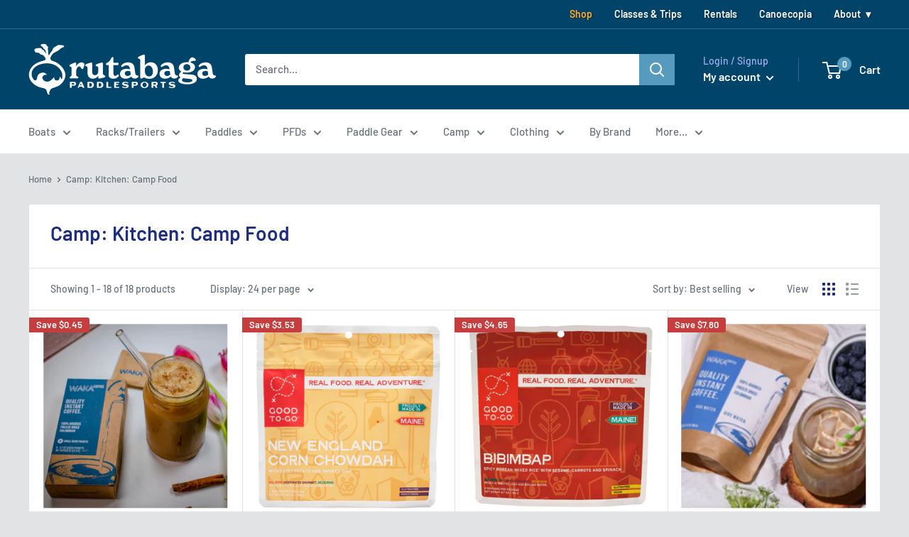

--- FILE ---
content_type: text/html; charset=utf-8
request_url: https://www.rutabagashop.com/collections/camp-kitchen-camp-food
body_size: 76500
content:
<!doctype html>

<html class="no-js" lang="en">
  <head>
    <meta charset="utf-8">
    <meta name="viewport" content="width=device-width, initial-scale=1.0, height=device-height, minimum-scale=1.0, maximum-scale=5.0">
    <meta name="theme-color" content="#569bbe">
    
    
    
    

    
    <title>Camp Kitchen | Camp Food
</title><meta name="description" content=""><link rel="canonical" href="https://www.rutabagashop.com/collections/camp-kitchen-camp-food"><link rel="shortcut icon" href="//www.rutabagashop.com/cdn/shop/files/BAGAFavicon_Shopify_WhiteBackground_96x96.png?v=1614298817" type="image/png"><link rel="preload" as="style" href="//www.rutabagashop.com/cdn/shop/t/29/assets/theme.css?v=93670058495868888441755271188">
    <link rel="preload" as="style" href="//www.rutabagashop.com/cdn/shop/t/29/assets/baga.css?v=63908098719574017211755271181">
    <link rel="preload" as="script" href="//www.rutabagashop.com/cdn/shop/t/29/assets/theme.min.js?v=116761201341942993531755271189">
    <link rel="preconnect" href="https://cdn.shopify.com">
    <link rel="preconnect" href="https://fonts.shopifycdn.com">
    <link rel="dns-prefetch" href="https://productreviews.shopifycdn.com">
    <link rel="dns-prefetch" href="https://ajax.googleapis.com">
    <link rel="dns-prefetch" href="https://maps.googleapis.com">
    <link rel="dns-prefetch" href="https://maps.gstatic.com">
	<!-- ascent360 trackers -->
    <script src="https://files.ascent360.com/ascent/webtrack.js?clientid=543"></script> 
    <script async src="https://files.ascent360.com/ascent/fp.min.js" onload="logAscentTraffic()"></script>
    <meta property="og:type" content="website">
  <meta property="og:title" content="Menu| Camp: Kitchen: Camp Food">
  <meta property="og:image" content="http://www.rutabagashop.com/cdn/shop/collections/c8e70f6a8e695150feb72e204a26805a.jpg?v=1610130098">
  <meta property="og:image:secure_url" content="https://www.rutabagashop.com/cdn/shop/collections/c8e70f6a8e695150feb72e204a26805a.jpg?v=1610130098">
  <meta property="og:image:width" content="1000">
  <meta property="og:image:height" content="1000"><meta property="og:description" content=""><meta property="og:url" content="https://www.rutabagashop.com/collections/camp-kitchen-camp-food">
<meta property="og:site_name" content="Rutabaga Paddlesports"><meta name="twitter:card" content="summary"><meta name="twitter:title" content="Menu| Camp: Kitchen: Camp Food">
  <meta name="twitter:description" content="">
  <meta name="twitter:image" content="https://www.rutabagashop.com/cdn/shop/collections/c8e70f6a8e695150feb72e204a26805a_600x600_crop_center.jpg?v=1610130098">
    <link rel="preload" href="//www.rutabagashop.com/cdn/fonts/barlow/barlow_n6.329f582a81f63f125e63c20a5a80ae9477df68e1.woff2" as="font" type="font/woff2" crossorigin>
<link rel="preload" href="//www.rutabagashop.com/cdn/fonts/barlow/barlow_n5.a193a1990790eba0cc5cca569d23799830e90f07.woff2" as="font" type="font/woff2" crossorigin>

<style>
  @font-face {
  font-family: Barlow;
  font-weight: 600;
  font-style: normal;
  font-display: swap;
  src: url("//www.rutabagashop.com/cdn/fonts/barlow/barlow_n6.329f582a81f63f125e63c20a5a80ae9477df68e1.woff2") format("woff2"),
       url("//www.rutabagashop.com/cdn/fonts/barlow/barlow_n6.0163402e36247bcb8b02716880d0b39568412e9e.woff") format("woff");
}

  @font-face {
  font-family: Barlow;
  font-weight: 500;
  font-style: normal;
  font-display: swap;
  src: url("//www.rutabagashop.com/cdn/fonts/barlow/barlow_n5.a193a1990790eba0cc5cca569d23799830e90f07.woff2") format("woff2"),
       url("//www.rutabagashop.com/cdn/fonts/barlow/barlow_n5.ae31c82169b1dc0715609b8cc6a610b917808358.woff") format("woff");
}

@font-face {
  font-family: Barlow;
  font-weight: 600;
  font-style: normal;
  font-display: swap;
  src: url("//www.rutabagashop.com/cdn/fonts/barlow/barlow_n6.329f582a81f63f125e63c20a5a80ae9477df68e1.woff2") format("woff2"),
       url("//www.rutabagashop.com/cdn/fonts/barlow/barlow_n6.0163402e36247bcb8b02716880d0b39568412e9e.woff") format("woff");
}

@font-face {
  font-family: Barlow;
  font-weight: 600;
  font-style: italic;
  font-display: swap;
  src: url("//www.rutabagashop.com/cdn/fonts/barlow/barlow_i6.5a22bd20fb27bad4d7674cc6e666fb9c77d813bb.woff2") format("woff2"),
       url("//www.rutabagashop.com/cdn/fonts/barlow/barlow_i6.1c8787fcb59f3add01a87f21b38c7ef797e3b3a1.woff") format("woff");
}


  @font-face {
  font-family: Barlow;
  font-weight: 700;
  font-style: normal;
  font-display: swap;
  src: url("//www.rutabagashop.com/cdn/fonts/barlow/barlow_n7.691d1d11f150e857dcbc1c10ef03d825bc378d81.woff2") format("woff2"),
       url("//www.rutabagashop.com/cdn/fonts/barlow/barlow_n7.4fdbb1cb7da0e2c2f88492243ffa2b4f91924840.woff") format("woff");
}

  @font-face {
  font-family: Barlow;
  font-weight: 500;
  font-style: italic;
  font-display: swap;
  src: url("//www.rutabagashop.com/cdn/fonts/barlow/barlow_i5.714d58286997b65cd479af615cfa9bb0a117a573.woff2") format("woff2"),
       url("//www.rutabagashop.com/cdn/fonts/barlow/barlow_i5.0120f77e6447d3b5df4bbec8ad8c2d029d87fb21.woff") format("woff");
}

  @font-face {
  font-family: Barlow;
  font-weight: 700;
  font-style: italic;
  font-display: swap;
  src: url("//www.rutabagashop.com/cdn/fonts/barlow/barlow_i7.50e19d6cc2ba5146fa437a5a7443c76d5d730103.woff2") format("woff2"),
       url("//www.rutabagashop.com/cdn/fonts/barlow/barlow_i7.47e9f98f1b094d912e6fd631cc3fe93d9f40964f.woff") format("woff");
}


  :root {
    --default-text-font-size : 15px;
    --base-text-font-size    : 15px;
    --heading-font-family    : Barlow, sans-serif;
    --heading-font-weight    : 600;
    --heading-font-style     : normal;
    --text-font-family       : Barlow, sans-serif;
    --text-font-weight       : 500;
    --text-font-style        : normal;
    --text-font-bolder-weight: 600;
    --text-link-decoration   : underline;

    --text-color               : #677279;
    --text-color-rgb           : 103, 114, 121;
    --heading-color            : #1e2d7d;
    --border-color             : #e1e3e4;
    --border-color-rgb         : 225, 227, 228;
    --form-border-color        : #d4d6d8;
    --accent-color             : #569bbe;
    --accent-color-rgb         : 86, 155, 190;
    --link-color               : #569bbe;
    --link-color-hover         : #377290;
    --background               : #e1e3e4;
    --secondary-background     : #ffffff;
    --secondary-background-rgb : 255, 255, 255;
    --accent-background        : rgba(86, 155, 190, 0.08);

    --input-background: #ffffff;

    --error-color       : #ff0000;
    --error-background  : rgba(255, 0, 0, 0.07);
    --success-color     : #00aa00;
    --success-background: rgba(0, 170, 0, 0.11);

    --primary-button-background      : #569bbe;
    --primary-button-background-rgb  : 86, 155, 190;
    --primary-button-text-color      : #ffffff;
    --secondary-button-background    : #00446a;
    --secondary-button-background-rgb: 0, 68, 106;
    --secondary-button-text-color    : #ffffff;

    --header-background      : #00446a;
    --header-text-color      : #ffffff;
    --header-light-text-color: #a3afef;
    --header-border-color    : rgba(163, 175, 239, 0.3);
    --header-accent-color    : #569bbe;

    --footer-background-color:    #f3f5f6;
    --footer-heading-text-color:  #00446a;
    --footer-body-text-color:     #677279;
    --footer-accent-color:        #569bbe;
    --footer-accent-color-rgb:    86, 155, 190;
    --footer-border:              none;
    
    --flickity-arrow-color: #abb1b4;--product-on-sale-accent           : #c53d3d;
    --product-on-sale-accent-rgb       : 197, 61, 61;
    --product-on-sale-color            : #ffffff;
    --product-in-stock-color           : #008a00;
    --product-low-stock-color          : #c53d3d;
    --product-sold-out-color           : #8a9297;
    --product-custom-label-1-background: #008a00;
    --product-custom-label-1-color     : #ffffff;
    --product-custom-label-2-background: #00a500;
    --product-custom-label-2-color     : #ffffff;
    --product-review-star-color        : #ffbd00;

    --mobile-container-gutter : 20px;
    --desktop-container-gutter: 40px;
  }
</style>

<script>
  // IE11 does not have support for CSS variables, so we have to polyfill them
  if (!(((window || {}).CSS || {}).supports && window.CSS.supports('(--a: 0)'))) {
    const script = document.createElement('script');
    script.type = 'text/javascript';
    script.src = 'https://cdn.jsdelivr.net/npm/css-vars-ponyfill@2';
    script.onload = function() {
      cssVars({});
    };

    document.getElementsByTagName('head')[0].appendChild(script);
  }
</script>


    <script>window.performance && window.performance.mark && window.performance.mark('shopify.content_for_header.start');</script><meta name="facebook-domain-verification" content="jbnin4g8bhgkz1dl0t9h7z1mflg14j">
<meta name="facebook-domain-verification" content="6h43fihun5nnh1zmzwyl6sgabpogzf">
<meta name="google-site-verification" content="ht0OhZOZItiw6iewL23f6ycD7-nIwK0iRiBudAMcDkM">
<meta id="shopify-digital-wallet" name="shopify-digital-wallet" content="/29411672139/digital_wallets/dialog">
<meta name="shopify-checkout-api-token" content="326023a67c307cf72461863df797a3c4">
<link rel="alternate" type="application/atom+xml" title="Feed" href="/collections/camp-kitchen-camp-food.atom" />
<link rel="alternate" type="application/json+oembed" href="https://www.rutabagashop.com/collections/camp-kitchen-camp-food.oembed">
<script async="async" src="/checkouts/internal/preloads.js?locale=en-US"></script>
<link rel="preconnect" href="https://shop.app" crossorigin="anonymous">
<script async="async" src="https://shop.app/checkouts/internal/preloads.js?locale=en-US&shop_id=29411672139" crossorigin="anonymous"></script>
<script id="apple-pay-shop-capabilities" type="application/json">{"shopId":29411672139,"countryCode":"US","currencyCode":"USD","merchantCapabilities":["supports3DS"],"merchantId":"gid:\/\/shopify\/Shop\/29411672139","merchantName":"Rutabaga Paddlesports","requiredBillingContactFields":["postalAddress","email"],"requiredShippingContactFields":["postalAddress","email"],"shippingType":"shipping","supportedNetworks":["visa","masterCard","amex","discover","elo","jcb"],"total":{"type":"pending","label":"Rutabaga Paddlesports","amount":"1.00"},"shopifyPaymentsEnabled":true,"supportsSubscriptions":true}</script>
<script id="shopify-features" type="application/json">{"accessToken":"326023a67c307cf72461863df797a3c4","betas":["rich-media-storefront-analytics"],"domain":"www.rutabagashop.com","predictiveSearch":true,"shopId":29411672139,"locale":"en"}</script>
<script>var Shopify = Shopify || {};
Shopify.shop = "rutabaga-shop.myshopify.com";
Shopify.locale = "en";
Shopify.currency = {"active":"USD","rate":"1.0"};
Shopify.country = "US";
Shopify.theme = {"name":"Warehouse [SavedBy 06\/17\/25] with Installments ...","id":181238694180,"schema_name":"Warehouse","schema_version":"1.15.1","theme_store_id":871,"role":"main"};
Shopify.theme.handle = "null";
Shopify.theme.style = {"id":null,"handle":null};
Shopify.cdnHost = "www.rutabagashop.com/cdn";
Shopify.routes = Shopify.routes || {};
Shopify.routes.root = "/";</script>
<script type="module">!function(o){(o.Shopify=o.Shopify||{}).modules=!0}(window);</script>
<script>!function(o){function n(){var o=[];function n(){o.push(Array.prototype.slice.apply(arguments))}return n.q=o,n}var t=o.Shopify=o.Shopify||{};t.loadFeatures=n(),t.autoloadFeatures=n()}(window);</script>
<script>
  window.ShopifyPay = window.ShopifyPay || {};
  window.ShopifyPay.apiHost = "shop.app\/pay";
  window.ShopifyPay.redirectState = null;
</script>
<script id="shop-js-analytics" type="application/json">{"pageType":"collection"}</script>
<script defer="defer" async type="module" src="//www.rutabagashop.com/cdn/shopifycloud/shop-js/modules/v2/client.init-shop-cart-sync_BApSsMSl.en.esm.js"></script>
<script defer="defer" async type="module" src="//www.rutabagashop.com/cdn/shopifycloud/shop-js/modules/v2/chunk.common_CBoos6YZ.esm.js"></script>
<script type="module">
  await import("//www.rutabagashop.com/cdn/shopifycloud/shop-js/modules/v2/client.init-shop-cart-sync_BApSsMSl.en.esm.js");
await import("//www.rutabagashop.com/cdn/shopifycloud/shop-js/modules/v2/chunk.common_CBoos6YZ.esm.js");

  window.Shopify.SignInWithShop?.initShopCartSync?.({"fedCMEnabled":true,"windoidEnabled":true});

</script>
<script>
  window.Shopify = window.Shopify || {};
  if (!window.Shopify.featureAssets) window.Shopify.featureAssets = {};
  window.Shopify.featureAssets['shop-js'] = {"shop-cart-sync":["modules/v2/client.shop-cart-sync_DJczDl9f.en.esm.js","modules/v2/chunk.common_CBoos6YZ.esm.js"],"init-fed-cm":["modules/v2/client.init-fed-cm_BzwGC0Wi.en.esm.js","modules/v2/chunk.common_CBoos6YZ.esm.js"],"init-windoid":["modules/v2/client.init-windoid_BS26ThXS.en.esm.js","modules/v2/chunk.common_CBoos6YZ.esm.js"],"shop-cash-offers":["modules/v2/client.shop-cash-offers_DthCPNIO.en.esm.js","modules/v2/chunk.common_CBoos6YZ.esm.js","modules/v2/chunk.modal_Bu1hFZFC.esm.js"],"shop-button":["modules/v2/client.shop-button_D_JX508o.en.esm.js","modules/v2/chunk.common_CBoos6YZ.esm.js"],"init-shop-email-lookup-coordinator":["modules/v2/client.init-shop-email-lookup-coordinator_DFwWcvrS.en.esm.js","modules/v2/chunk.common_CBoos6YZ.esm.js"],"shop-toast-manager":["modules/v2/client.shop-toast-manager_tEhgP2F9.en.esm.js","modules/v2/chunk.common_CBoos6YZ.esm.js"],"shop-login-button":["modules/v2/client.shop-login-button_DwLgFT0K.en.esm.js","modules/v2/chunk.common_CBoos6YZ.esm.js","modules/v2/chunk.modal_Bu1hFZFC.esm.js"],"avatar":["modules/v2/client.avatar_BTnouDA3.en.esm.js"],"init-shop-cart-sync":["modules/v2/client.init-shop-cart-sync_BApSsMSl.en.esm.js","modules/v2/chunk.common_CBoos6YZ.esm.js"],"pay-button":["modules/v2/client.pay-button_BuNmcIr_.en.esm.js","modules/v2/chunk.common_CBoos6YZ.esm.js"],"init-shop-for-new-customer-accounts":["modules/v2/client.init-shop-for-new-customer-accounts_DrjXSI53.en.esm.js","modules/v2/client.shop-login-button_DwLgFT0K.en.esm.js","modules/v2/chunk.common_CBoos6YZ.esm.js","modules/v2/chunk.modal_Bu1hFZFC.esm.js"],"init-customer-accounts-sign-up":["modules/v2/client.init-customer-accounts-sign-up_TlVCiykN.en.esm.js","modules/v2/client.shop-login-button_DwLgFT0K.en.esm.js","modules/v2/chunk.common_CBoos6YZ.esm.js","modules/v2/chunk.modal_Bu1hFZFC.esm.js"],"shop-follow-button":["modules/v2/client.shop-follow-button_C5D3XtBb.en.esm.js","modules/v2/chunk.common_CBoos6YZ.esm.js","modules/v2/chunk.modal_Bu1hFZFC.esm.js"],"checkout-modal":["modules/v2/client.checkout-modal_8TC_1FUY.en.esm.js","modules/v2/chunk.common_CBoos6YZ.esm.js","modules/v2/chunk.modal_Bu1hFZFC.esm.js"],"init-customer-accounts":["modules/v2/client.init-customer-accounts_C0Oh2ljF.en.esm.js","modules/v2/client.shop-login-button_DwLgFT0K.en.esm.js","modules/v2/chunk.common_CBoos6YZ.esm.js","modules/v2/chunk.modal_Bu1hFZFC.esm.js"],"lead-capture":["modules/v2/client.lead-capture_Cq0gfm7I.en.esm.js","modules/v2/chunk.common_CBoos6YZ.esm.js","modules/v2/chunk.modal_Bu1hFZFC.esm.js"],"shop-login":["modules/v2/client.shop-login_BmtnoEUo.en.esm.js","modules/v2/chunk.common_CBoos6YZ.esm.js","modules/v2/chunk.modal_Bu1hFZFC.esm.js"],"payment-terms":["modules/v2/client.payment-terms_BHOWV7U_.en.esm.js","modules/v2/chunk.common_CBoos6YZ.esm.js","modules/v2/chunk.modal_Bu1hFZFC.esm.js"]};
</script>
<script>(function() {
  var isLoaded = false;
  function asyncLoad() {
    if (isLoaded) return;
    isLoaded = true;
    var urls = ["https:\/\/tabs.stationmade.com\/registered-scripts\/tabs-by-station.js?shop=rutabaga-shop.myshopify.com","\/\/www.powr.io\/powr.js?powr-token=rutabaga-shop.myshopify.com\u0026external-type=shopify\u0026shop=rutabaga-shop.myshopify.com","\/\/www.powr.io\/powr.js?powr-token=rutabaga-shop.myshopify.com\u0026external-type=shopify\u0026shop=rutabaga-shop.myshopify.com","https:\/\/cdn.rebuyengine.com\/onsite\/js\/rebuy.js?shop=rutabaga-shop.myshopify.com","https:\/\/s3.eu-west-1.amazonaws.com\/production-klarna-il-shopify-osm\/0b7fe7c4a98ef8166eeafee767bc667686567a25\/rutabaga-shop.myshopify.com-1760443334021.js?shop=rutabaga-shop.myshopify.com"];
    for (var i = 0; i < urls.length; i++) {
      var s = document.createElement('script');
      s.type = 'text/javascript';
      s.async = true;
      s.src = urls[i];
      var x = document.getElementsByTagName('script')[0];
      x.parentNode.insertBefore(s, x);
    }
  };
  if(window.attachEvent) {
    window.attachEvent('onload', asyncLoad);
  } else {
    window.addEventListener('load', asyncLoad, false);
  }
})();</script>
<script id="__st">var __st={"a":29411672139,"offset":-21600,"reqid":"2431fc94-3782-4956-8e22-3f072541a068-1768908785","pageurl":"www.rutabagashop.com\/collections\/camp-kitchen-camp-food","u":"98eb66625cdf","p":"collection","rtyp":"collection","rid":168237367371};</script>
<script>window.ShopifyPaypalV4VisibilityTracking = true;</script>
<script id="form-persister">!function(){'use strict';const t='contact',e='new_comment',n=[[t,t],['blogs',e],['comments',e],[t,'customer']],o='password',r='form_key',c=['recaptcha-v3-token','g-recaptcha-response','h-captcha-response',o],s=()=>{try{return window.sessionStorage}catch{return}},i='__shopify_v',u=t=>t.elements[r],a=function(){const t=[...n].map((([t,e])=>`form[action*='/${t}']:not([data-nocaptcha='true']) input[name='form_type'][value='${e}']`)).join(',');var e;return e=t,()=>e?[...document.querySelectorAll(e)].map((t=>t.form)):[]}();function m(t){const e=u(t);a().includes(t)&&(!e||!e.value)&&function(t){try{if(!s())return;!function(t){const e=s();if(!e)return;const n=u(t);if(!n)return;const o=n.value;o&&e.removeItem(o)}(t);const e=Array.from(Array(32),(()=>Math.random().toString(36)[2])).join('');!function(t,e){u(t)||t.append(Object.assign(document.createElement('input'),{type:'hidden',name:r})),t.elements[r].value=e}(t,e),function(t,e){const n=s();if(!n)return;const r=[...t.querySelectorAll(`input[type='${o}']`)].map((({name:t})=>t)),u=[...c,...r],a={};for(const[o,c]of new FormData(t).entries())u.includes(o)||(a[o]=c);n.setItem(e,JSON.stringify({[i]:1,action:t.action,data:a}))}(t,e)}catch(e){console.error('failed to persist form',e)}}(t)}const f=t=>{if('true'===t.dataset.persistBound)return;const e=function(t,e){const n=function(t){return'function'==typeof t.submit?t.submit:HTMLFormElement.prototype.submit}(t).bind(t);return function(){let t;return()=>{t||(t=!0,(()=>{try{e(),n()}catch(t){(t=>{console.error('form submit failed',t)})(t)}})(),setTimeout((()=>t=!1),250))}}()}(t,(()=>{m(t)}));!function(t,e){if('function'==typeof t.submit&&'function'==typeof e)try{t.submit=e}catch{}}(t,e),t.addEventListener('submit',(t=>{t.preventDefault(),e()})),t.dataset.persistBound='true'};!function(){function t(t){const e=(t=>{const e=t.target;return e instanceof HTMLFormElement?e:e&&e.form})(t);e&&m(e)}document.addEventListener('submit',t),document.addEventListener('DOMContentLoaded',(()=>{const e=a();for(const t of e)f(t);var n;n=document.body,new window.MutationObserver((t=>{for(const e of t)if('childList'===e.type&&e.addedNodes.length)for(const t of e.addedNodes)1===t.nodeType&&'FORM'===t.tagName&&a().includes(t)&&f(t)})).observe(n,{childList:!0,subtree:!0,attributes:!1}),document.removeEventListener('submit',t)}))}()}();</script>
<script integrity="sha256-4kQ18oKyAcykRKYeNunJcIwy7WH5gtpwJnB7kiuLZ1E=" data-source-attribution="shopify.loadfeatures" defer="defer" src="//www.rutabagashop.com/cdn/shopifycloud/storefront/assets/storefront/load_feature-a0a9edcb.js" crossorigin="anonymous"></script>
<script crossorigin="anonymous" defer="defer" src="//www.rutabagashop.com/cdn/shopifycloud/storefront/assets/shopify_pay/storefront-65b4c6d7.js?v=20250812"></script>
<script data-source-attribution="shopify.dynamic_checkout.dynamic.init">var Shopify=Shopify||{};Shopify.PaymentButton=Shopify.PaymentButton||{isStorefrontPortableWallets:!0,init:function(){window.Shopify.PaymentButton.init=function(){};var t=document.createElement("script");t.src="https://www.rutabagashop.com/cdn/shopifycloud/portable-wallets/latest/portable-wallets.en.js",t.type="module",document.head.appendChild(t)}};
</script>
<script data-source-attribution="shopify.dynamic_checkout.buyer_consent">
  function portableWalletsHideBuyerConsent(e){var t=document.getElementById("shopify-buyer-consent"),n=document.getElementById("shopify-subscription-policy-button");t&&n&&(t.classList.add("hidden"),t.setAttribute("aria-hidden","true"),n.removeEventListener("click",e))}function portableWalletsShowBuyerConsent(e){var t=document.getElementById("shopify-buyer-consent"),n=document.getElementById("shopify-subscription-policy-button");t&&n&&(t.classList.remove("hidden"),t.removeAttribute("aria-hidden"),n.addEventListener("click",e))}window.Shopify?.PaymentButton&&(window.Shopify.PaymentButton.hideBuyerConsent=portableWalletsHideBuyerConsent,window.Shopify.PaymentButton.showBuyerConsent=portableWalletsShowBuyerConsent);
</script>
<script data-source-attribution="shopify.dynamic_checkout.cart.bootstrap">document.addEventListener("DOMContentLoaded",(function(){function t(){return document.querySelector("shopify-accelerated-checkout-cart, shopify-accelerated-checkout")}if(t())Shopify.PaymentButton.init();else{new MutationObserver((function(e,n){t()&&(Shopify.PaymentButton.init(),n.disconnect())})).observe(document.body,{childList:!0,subtree:!0})}}));
</script>
<script id='scb4127' type='text/javascript' async='' src='https://www.rutabagashop.com/cdn/shopifycloud/privacy-banner/storefront-banner.js'></script><link id="shopify-accelerated-checkout-styles" rel="stylesheet" media="screen" href="https://www.rutabagashop.com/cdn/shopifycloud/portable-wallets/latest/accelerated-checkout-backwards-compat.css" crossorigin="anonymous">
<style id="shopify-accelerated-checkout-cart">
        #shopify-buyer-consent {
  margin-top: 1em;
  display: inline-block;
  width: 100%;
}

#shopify-buyer-consent.hidden {
  display: none;
}

#shopify-subscription-policy-button {
  background: none;
  border: none;
  padding: 0;
  text-decoration: underline;
  font-size: inherit;
  cursor: pointer;
}

#shopify-subscription-policy-button::before {
  box-shadow: none;
}

      </style>

<script>window.performance && window.performance.mark && window.performance.mark('shopify.content_for_header.end');</script>

    <link rel="stylesheet" href="//www.rutabagashop.com/cdn/shop/t/29/assets/theme.css?v=93670058495868888441755271188">
    <!-- BAGA: CSS added to preload above as well -->
    <link href="//www.rutabagashop.com/cdn/shop/t/29/assets/baga.css?v=63908098719574017211755271181" rel="stylesheet" type="text/css" media="all" />
    <!-- END BAGA: CSS  -->

    


  <script type="application/ld+json">
  {
    "@context": "http://schema.org",
    "@type": "BreadcrumbList",
  "itemListElement": [{
      "@type": "ListItem",
      "position": 1,
      "name": "Home",
      "item": "https://www.rutabagashop.com"
    },{
          "@type": "ListItem",
          "position": 2,
          "name": "Menu| Camp: Kitchen: Camp Food",
          "item": "https://www.rutabagashop.com/collections/camp-kitchen-camp-food"
        }]
  }
  </script>


    <script>
      // This allows to expose several variables to the global scope, to be used in scripts
      window.theme = {
        pageType: "collection",
        cartCount: 0,
        moneyFormat: "${{amount}}",
        moneyWithCurrencyFormat: "${{amount}} USD",
        showDiscount: true,
        discountMode: "saving",
        searchMode: "product",
        cartType: "drawer"
      };

      window.routes = {
        rootUrl: "\/",
        rootUrlWithoutSlash: '',
        cartUrl: "\/cart",
        cartAddUrl: "\/cart\/add",
        cartChangeUrl: "\/cart\/change",
        searchUrl: "\/search",
        productRecommendationsUrl: "\/recommendations\/products"
      };

      window.languages = {
        productRegularPrice: "Regular price",
        productSalePrice: "Sale price",
        collectionOnSaleLabel: "Save {{savings}}",
        productFormUnavailable: "Unavailable",
        productFormAddToCart: "Add to cart",
        productFormSoldOut: "Sold out",
        productAdded: "Product has been added to your cart",
        productAddedShort: "Added!",
        shippingEstimatorNoResults: "No shipping could be found for your address.",
        shippingEstimatorOneResult: "There is one shipping rate for your address:",
        shippingEstimatorMultipleResults: "There are {{count}} shipping rates for your address:",
        shippingEstimatorErrors: "There are some errors:"
      };

      window.lazySizesConfig = {
        loadHidden: false,
        hFac: 0.8,
        expFactor: 3,
        customMedia: {
          '--phone': '(max-width: 640px)',
          '--tablet': '(min-width: 641px) and (max-width: 1023px)',
          '--lap': '(min-width: 1024px)'
        }
      };

      document.documentElement.className = document.documentElement.className.replace('no-js', 'js');
    </script><script src="//www.rutabagashop.com/cdn/shop/t/29/assets/theme.min.js?v=116761201341942993531755271189" defer></script>
    <script src="//www.rutabagashop.com/cdn/shop/t/29/assets/custom.js?v=90373254691674712701755271183" defer></script><script>
        (function () {
          window.onpageshow = function() {
            // We force re-freshing the cart content onpageshow, as most browsers will serve a cache copy when hitting the
            // back button, which cause staled data
            document.documentElement.dispatchEvent(new CustomEvent('cart:refresh', {
              bubbles: true,
              detail: {scrollToTop: false}
            }));
          };
        })();
      </script><!-- "snippets/booster-common.liquid" was not rendered, the associated app was uninstalled -->
<link rel="stylesheet" type="text/css" href='//www.rutabagashop.com/cdn/shop/t/29/assets/sca.storepickup.css?v=75763308120126237101755271184' />

<!--DOOFINDER-SHOPIFY-->
        
        <!--/DOOFINDER-SHOPIFY--><script id="dcScript">
  var dcCart = {"note":null,"attributes":{},"original_total_price":0,"total_price":0,"total_discount":0,"total_weight":0.0,"item_count":0,"items":[],"requires_shipping":false,"currency":"USD","items_subtotal_price":0,"cart_level_discount_applications":[],"checkout_charge_amount":0};
  
  
  var dcCustomerId = false;
  var dcCustomerEmail = false;
  var dcCustomerTags = false;
  
  var dcCurrency = '${{amount}}';
</script>
  <script>
      window.dataLayer = window.dataLayer || [];
  </script>
    <!-- Google Tag Manager --><script>(function(w,d,s,l,i){w[l]=w[l]||[];w[l].push({'gtm.start':
  new Date().getTime(),event:'gtm.js'});var f=d.getElementsByTagName(s)[0],
  j=d.createElement(s),dl=l!='dataLayer'?'&l='+l:'';j.async=true;j.src=
  'https://www.googletagmanager.com/gtm.js?id='+i+dl;f.parentNode.insertBefore(j,f);
  })(window,document,'script','dataLayer','GTM-5DBGLL35');</script>
  <!-- End Google Tag Manager -->
  
<!-- BEGIN app block: shopify://apps/savedby-package-protection/blocks/savedby-storefront-widget/6d4bce9c-696c-4f95-8a15-0cc2b2b9e839 --><!-- START SAVEDBY EXTENSION -->
<script>
  const widgetConfig = {"excludedProducts":[],"feeTiers":[{"max":70,"price":1.67,"variantId":50742397829412},{"max":100,"price":2.97,"variantId":50742397862180},{"max":150,"price":4.47,"variantId":50742397894948},{"max":200,"price":5.97,"variantId":50742397927716},{"max":250,"price":7.97,"variantId":50742397960484},{"max":300,"price":9.47,"variantId":50742397993252},{"max":350,"price":11.47,"variantId":50742398026020},{"max":400,"price":12.97,"variantId":50742398058788},{"max":450,"price":14.97,"variantId":50742398091556},{"max":500,"price":16.47,"variantId":50742398124324},{"max":550,"price":18.47,"variantId":50742398157092},{"max":600,"price":19.97,"variantId":50742398189860},{"max":650,"price":21.97,"variantId":50742398222628},{"max":700,"price":23.47,"variantId":50742398255396},{"max":750,"price":25.47,"variantId":50742398288164},{"max":800,"price":26.97,"variantId":50742398320932},{"max":850,"price":28.97,"variantId":50742398353700},{"max":900,"price":30.47,"variantId":50742398386468},{"max":950,"price":32.47,"variantId":50742398419236},{"max":1000,"price":33.97,"variantId":50742398452004},{"max":1050,"price":35.97,"variantId":50742398484772},{"max":1100,"price":37.47,"variantId":50742398517540},{"max":1150,"price":39.47,"variantId":50742398550308},{"max":1200,"price":40.97,"variantId":50742398583076}],"nonCoveredProducts":[],"protectionProduct":"gid://shopify/Product/10095766733092","widgetExcludedProducts":[],"storefront":{"version":"","variant":"BASIC","autoOptIn":false,"info":{"description":"Package Protection","title":"Checkout+"},"useOnlyAjaxToRemove":false,"checkoutText":"","optOutText":"Continue Without Package Protection","customCSS":":host {}","checkoutButtonExclusions":{"attributes":[],"classNames":[]}},"checkout":{"variant":"LOWPRO","title":"","textContent":"","popup":{"isOrderSatisfaction":false,"point1Title":"","point1Body":"","point2Body":"","point3Title":"","point3Body":"","point2Title":"","carbonPointTitle":"","carbonPointBody":"","iconColor":"","bannerSrc":"","carbonPointIcon":""},"hidePrice":false,"autoOptIn":true},"currentPlan":{"id":"9i95duVa3WlZSvqthkTa","isOrderSatisfaction":false},"enableConditions":{"checkout":[]}};
  let _SavedBy_sfwVersion = widgetConfig.storefront.version
  const devVersion = localStorage.getItem('SAVEDBY_DEV_VERSION');
  if (devVersion?.match(/^v\d+\.\d+\.\d+-beta\.\d+$/)) _SavedBy_sfwVersion = devVersion;
  if (!_SavedBy_sfwVersion) console.error('[SAVEDBY] Missing SFW version');
  const useLegacy = _SavedBy_sfwVersion < 'v7';
</script>
<!-- BEGIN app snippet: legacy --><script>
  try {
    (function() {
      if (!useLegacy) return
      console.debug('[SAVEDBY] Loading legacy extension');
      class SavedBy {
        #checkoutButtonDisabled = false;
        #isMerchantResponsible = false;

        constructor() {
          if (window.performance && window.performance.mark) window.performance.mark('savedby-init-start');
          safeIdleCallback(() => {
            this.initializeCartLogic()
          })

          this.initializeCritical()

          if (window.performance && window.performance.mark) {
            window.performance.mark('savedby-init-end');
            window.performance.measure('savedby-init', 'savedby-init-start', 'savedby-init-end');
          }
        }

        initializeCritical() {
          // SHOP STATE
          this.cart = {"note":null,"attributes":{},"original_total_price":0,"total_price":0,"total_discount":0,"total_weight":0.0,"item_count":0,"items":[],"requires_shipping":false,"currency":"USD","items_subtotal_price":0,"cart_level_discount_applications":[],"checkout_charge_amount":0};
          this.product =  null 
          this.shop = "www.rutabagashop.com";
          this.moneyFormat = '${{amount}}';
          
          // METAFIELDS & CONFIG
          this.status = "PAUSED";
          this.subMap = {};

          // BLOCK SETTINGS
          this.settings = {"useDefaultFontFamily":false,"fontFamily":{"error":"json not allowed for this object"},"hideSubtotal":true,"parentMarginBottom":0,"infoIconUrl":"https:\/\/cdn.savedby.io\/logos\/savedby\/SavedByLogo-small.png","infoBGColor":"#f5f5f5","infoTextColor":"#000000","infoVariant":"SIMPLE","checkoutButtonBGColor":"#000000","checkoutButtonTextColor":"#ffffff","checkoutButtonBorderRadius":5,"continueTextColor":"#000000","continueFontSize":15,"showLockIcon":false,"showCartTotal":true,"showCompareAtPrice":false,"showInlineCartButton":false,"swapButtonOrder":false,"disclaimerLocation":"bottom","disclaimer":"","customCheckoutSelector":"","tosSelector":"","customCSS":":host(:not([data-path=\"\/cart\"])) div.sb__info-wrapper {\nmargin-top: 0;\n}\n\na.sb__non-covered-link {\n    color: white;\n    text-decoration: none;\n    opacity: unset;\n    font-weight: 600;\n    display: inline-flex;\n    align-items: center;\n    justify-content: center;\n    width: 100%;\n    min-height: 48px;\n    background: #569BBe;\n    box-sizing: border-box;\n    border-radius: 2px;\n    font-family: \"DIN Next\", sans-serif;\n    font-size: 15px;\n    padding: 0 6px;\n    line-height: 1.5;\n    transition: opacity .2s \n    font-weight: 500;\n}\n\na.sb__non-covered-link:hover {\n   opacity: .8;\n}","customJS":"document.head.insertAdjacentHTML('beforeend',`\n\u003cstyle\u003e\ndiv.mini-cart__content {\nmax-height: 60vh !important;\n}\n\u003c\/style\u003e\n`)\n\nSavedBy.checkoutText = (text) =\u003e {\nreturn text.replace(\"CHECKOUT\", \"Checkout\");\n}","popupOverride":""};
          delete this.settings.fontFamily;
          this.tosSelector = "";

          const wc = {"excludedProducts":[],"feeTiers":[{"max":70,"price":1.67,"variantId":50742397829412},{"max":100,"price":2.97,"variantId":50742397862180},{"max":150,"price":4.47,"variantId":50742397894948},{"max":200,"price":5.97,"variantId":50742397927716},{"max":250,"price":7.97,"variantId":50742397960484},{"max":300,"price":9.47,"variantId":50742397993252},{"max":350,"price":11.47,"variantId":50742398026020},{"max":400,"price":12.97,"variantId":50742398058788},{"max":450,"price":14.97,"variantId":50742398091556},{"max":500,"price":16.47,"variantId":50742398124324},{"max":550,"price":18.47,"variantId":50742398157092},{"max":600,"price":19.97,"variantId":50742398189860},{"max":650,"price":21.97,"variantId":50742398222628},{"max":700,"price":23.47,"variantId":50742398255396},{"max":750,"price":25.47,"variantId":50742398288164},{"max":800,"price":26.97,"variantId":50742398320932},{"max":850,"price":28.97,"variantId":50742398353700},{"max":900,"price":30.47,"variantId":50742398386468},{"max":950,"price":32.47,"variantId":50742398419236},{"max":1000,"price":33.97,"variantId":50742398452004},{"max":1050,"price":35.97,"variantId":50742398484772},{"max":1100,"price":37.47,"variantId":50742398517540},{"max":1150,"price":39.47,"variantId":50742398550308},{"max":1200,"price":40.97,"variantId":50742398583076}],"nonCoveredProducts":[],"protectionProduct":"gid://shopify/Product/10095766733092","widgetExcludedProducts":[],"storefront":{"version":"","variant":"BASIC","autoOptIn":false,"info":{"description":"Package Protection","title":"Checkout+"},"useOnlyAjaxToRemove":false,"checkoutText":"","optOutText":"Continue Without Package Protection","customCSS":":host {}","checkoutButtonExclusions":{"attributes":[],"classNames":[]}},"checkout":{"variant":"LOWPRO","title":"","textContent":"","popup":{"isOrderSatisfaction":false,"point1Title":"","point1Body":"","point2Body":"","point3Title":"","point3Body":"","point2Title":"","carbonPointTitle":"","carbonPointBody":"","iconColor":"","bannerSrc":"","carbonPointIcon":""},"hidePrice":false,"autoOptIn":true},"currentPlan":{"id":"9i95duVa3WlZSvqthkTa","isOrderSatisfaction":false},"enableConditions":{"checkout":[]}};
          if (wc) {
            this.checkoutText = wc.storefront.checkoutText;
            this.currentPlan = wc.currentPlan.id;
            this.enableConditions = wc.enableConditions.storefront || [];
            this.excludedProducts = wc.excludedProducts;
            this.feeTiers = wc.feeTiers;
            this.infoDescription = wc.storefront.info.description;
            this.infoTitle = wc.storefront.info.title;
            this.nonCoveredProducts = wc.nonCoveredProducts;
            this.optOutText = wc.storefront.optOutText;
            this.protectionProduct = wc.protectionProduct;
            this.version = _SavedBy_sfwVersion;
            this.widgetExcludedProducts = wc.widgetExcludedProducts;
            this.useRedirect = !wc.storefront.useOnlyAjaxToRemove;
          } else {
            this.currentPlan = "";
            this.enableConditions = [];
            this.excludedProducts = [];
            this.miscPreferences = new Object();
            this.nonCoveredProducts = [];
            this.version = _SavedBy_sfwVersion;
            this.widgetExcludedProducts = [];
          }

        
          
            this.customer = null;
          
          this.noteElement = () => document.querySelector("[name='note']");
          
          this.shouldRun = true
          // CHECK IF SAVEDBY SHOULD RUN
          
            // STOP IF PUBLISHED THEME AND NOT ACTIVE
            if (Shopify.theme.role === "main" && this.status !== "ACTIVE") {
              console.log("[SAVEDBY] theme & status", Shopify.theme.role, this.status)
              this.shouldRun = false;
            }
              
            // CHECK FOR PRODUCT
            if (!this.product) return console.log("[SAVEDBY] Product not found")
          

          this.checkSavedByInCart()

          this.transformCheckoutText._isDefault = true;
          this.transformOptOutText._isDefault = true;
        }

        initializeCartLogic() {
          if (this.shouldRun) {
            function loadWidgetAsync(src) {
              // Load widget async
              safeIdleCallback(() => {
                const script = Object.assign(document.createElement('script'), {
                  type: "module",
                  async: true,
                  src,
                  onerror: (...e) => loadWidgetAsync("https://cdn.shopify.com/extensions/019bbee7-6903-7feb-9c4c-9d2ac0628366/savedby-1-432/assets/latest.js")
                })
                document.head.appendChild(script);
              });
            }
            const assetUrl = "https://cdn.shopify.com/extensions/019bbee7-6903-7feb-9c4c-9d2ac0628366/savedby-1-432/assets/VERSION.js";
            loadWidgetAsync(assetUrl.replace("VERSION", _SavedBy_sfwVersion))
          }

          // INTERCEPT CART UPDATES
          const setLoading = (r) => null
          this._interceptXML(this._returnCart.bind(this), setLoading);
          this._interceptFetch(this._returnCart.bind(this), setLoading);
        }

        checkSavedByInCart() {
          const savedByLineItem = this.cart.items.find((item) => item.vendor === "SavedBy");

          if (savedByLineItem || "_SavedBy-internal" in this.cart.attributes) { 
            // safeIdleCallback(() => {
              this.handleCartCleanup(savedByLineItem)
            // })
          } else {
            localStorage.removeItem("savedByRemovedCount")
            this.setupBFCacheHandling();
          }
        }

        handleCartCleanup(savedByLineItem) {
          let savedByRemovedCount = localStorage.getItem("savedByRemovedCount");
          
          if (this.useRedirect !== false && (savedByRemovedCount || 0) < 3) {
            // Fallback to page reload
            this.updateCartRedirect(savedByLineItem);
          } else {
            // Remove SavedBy with AJAX and reload
            this.updateCartAjax(savedByLineItem);
          }
        }

        updateCartRedirect(savedByLineItem) {
          const { origin, pathname, search , protocol } = window.location
          const url = new URL(origin + `/cart/update`);
          // TODO -- do we need locale?
          if (!savedByLineItem) return 
          url.searchParams.append(`updates[${savedByLineItem.id}]`, "0");
          
          if ("_SavedBy-internal" in this.cart.attributes) {
            url.searchParams.append(`attributes[_SavedBy-internal]`, ""); 
          }

          url.searchParams.append("return_to", (pathname + search));
          const savedByRemovedCount = +(localStorage.getItem("savedByRemovedCount") || 0)
          localStorage.setItem("savedByRemovedCount", (+savedByRemovedCount || 0) + 1)

          window.location.href = url.toString()
        }

        updateCartAjax(savedByLineItem) {
          const body = {};
          if (savedByLineItem) body.updates = { [savedByLineItem.id]: 0 };
          if ("_SavedBy-internal" in this.cart.attributes) body.attributes = { "_SavedBy-internal": null };

          fetch("/cart/update.js", {
            method: "POST",
            headers: { "Content-Type": "application/json" },
            body: JSON.stringify(body),
          }).then(() => {
            const currentCount = +(localStorage.getItem("savedByRemovedCount") || 0);
            localStorage.setItem("savedByRemovedCount", currentCount + 1);
            
            if (currentCount < 2) window.location.reload()
          });
        }

        setupBFCacheHandling() {
          // BFCACHE REFRESH IF NEEDED
          if (window.performance?.getEntriesByType("navigation")?.[0]?.type === "back_forward") {
            window.location.reload();
          } else {
            window.addEventListener("pageshow", (event) => {
              if (event.persisted) window.location.reload();
            })
          }
        }

        cart;
        onCartUpdate = new Subscription(this, "cart", { runOnSubscribe: true }).subscribe
        onCheckout = new Subscription(this, "checkout").subscribe
        hooks = [];

        slots = (() => {
          const slots = [];
          slots.add = function add(target, getElement) {
            const existing = slots.find((slot) => slot.target === target);
            if (existing) return existing;

            const slot = { target, getElement };
            this.push(slot);

            window.dispatchEvent(new CustomEvent("SavedBy:slots", { detail: this.slots }));
            return slot;
          };
          slots.remove = function remove(slot) {
            const found = this.find((s) => s === slot);
            if (found) {
              this.splice(this.indexOf(found), 1);
              window.dispatchEvent(new CustomEvent("SavedBy:slots", { detail: this.slots }));
              slot.clone.remove();
            }
          };
          return slots;
        })();

        #enabled = true
        get enabled() {
          return this.#enabled
        }
        set enabled(v) {
          if (typeof v !== "boolean") throw new Error("[SAVEDBY] 'enabled' must be a boolean");
          this.#enabled = v;
          for (const hook of this.hooks) {
            try {
              if (hook.props.includes("enabled")) hook.cb(this.#enabled);
            } catch (error) {
              console.error("[SAVEDBY] Error in hook:", hook, error);
            }
          }
        }

        get isMerchantResponsible() {
          return this.#isMerchantResponsible
        }
        set isMerchantResponsible(v) {
          if (typeof v !== "boolean") throw new Error("[SAVEDBY] 'isMerchantResponsible' must be a boolean");
          this.#isMerchantResponsible = v;
          for (const hook of this.hooks) {
            try {
              if (hook.props.includes("isMerchantResponsible")) hook.cb(this.#isMerchantResponsible);
            } catch (error) {
              console.error("[SAVEDBY] Error in hook:", hook, error);
            }
          }
        }


        get checkoutButtonDisabled() {
          return this.#checkoutButtonDisabled
        }
        set checkoutButtonDisabled(v) {
          if (typeof v !== "boolean") throw new Error("[SAVEDBY] 'checkoutButtonDisabled' must be a boolean");
          this.#checkoutButtonDisabled = v;
          for (const hook of this.hooks) {
            try {
              if (hook.props.includes("checkoutButtonDisabled")) hook.cb(this.#checkoutButtonDisabled);
            } catch (error) {
              console.error("[SAVEDBY] Error in hook:", hook, error);
            }
          }
        }

        get preferences() {
          const metafields = {"exchangeRate":{"amount":"100.0","currency_code":"USD"},"status":"PAUSED","subMap":{},"widgetConfig":{"excludedProducts":[],"feeTiers":[{"max":70,"price":1.67,"variantId":50742397829412},{"max":100,"price":2.97,"variantId":50742397862180},{"max":150,"price":4.47,"variantId":50742397894948},{"max":200,"price":5.97,"variantId":50742397927716},{"max":250,"price":7.97,"variantId":50742397960484},{"max":300,"price":9.47,"variantId":50742397993252},{"max":350,"price":11.47,"variantId":50742398026020},{"max":400,"price":12.97,"variantId":50742398058788},{"max":450,"price":14.97,"variantId":50742398091556},{"max":500,"price":16.47,"variantId":50742398124324},{"max":550,"price":18.47,"variantId":50742398157092},{"max":600,"price":19.97,"variantId":50742398189860},{"max":650,"price":21.97,"variantId":50742398222628},{"max":700,"price":23.47,"variantId":50742398255396},{"max":750,"price":25.47,"variantId":50742398288164},{"max":800,"price":26.97,"variantId":50742398320932},{"max":850,"price":28.97,"variantId":50742398353700},{"max":900,"price":30.47,"variantId":50742398386468},{"max":950,"price":32.47,"variantId":50742398419236},{"max":1000,"price":33.97,"variantId":50742398452004},{"max":1050,"price":35.97,"variantId":50742398484772},{"max":1100,"price":37.47,"variantId":50742398517540},{"max":1150,"price":39.47,"variantId":50742398550308},{"max":1200,"price":40.97,"variantId":50742398583076}],"nonCoveredProducts":[],"protectionProduct":"gid:\/\/shopify\/Product\/10095766733092","widgetExcludedProducts":[],"storefront":{"version":"","variant":"BASIC","autoOptIn":false,"info":{"description":"Package Protection","title":"Checkout+"},"useOnlyAjaxToRemove":false,"checkoutText":"","optOutText":"Continue Without Package Protection","customCSS":":host {}","checkoutButtonExclusions":{"attributes":[],"classNames":[]}},"checkout":{"variant":"LOWPRO","title":"","textContent":"","popup":{"isOrderSatisfaction":false,"point1Title":"","point1Body":"","point2Body":"","point3Title":"","point3Body":"","point2Title":"","carbonPointTitle":"","carbonPointBody":"","iconColor":"","bannerSrc":"","carbonPointIcon":""},"hidePrice":false,"autoOptIn":true},"currentPlan":{"id":"9i95duVa3WlZSvqthkTa","isOrderSatisfaction":false},"enableConditions":{"checkout":[]}}}
          const _preferences = Object.assign({}, {"useDefaultFontFamily":false,"fontFamily":{"error":"json not allowed for this object"},"hideSubtotal":true,"parentMarginBottom":0,"infoIconUrl":"https:\/\/cdn.savedby.io\/logos\/savedby\/SavedByLogo-small.png","infoBGColor":"#f5f5f5","infoTextColor":"#000000","infoVariant":"SIMPLE","checkoutButtonBGColor":"#000000","checkoutButtonTextColor":"#ffffff","checkoutButtonBorderRadius":5,"continueTextColor":"#000000","continueFontSize":15,"showLockIcon":false,"showCartTotal":true,"showCompareAtPrice":false,"showInlineCartButton":false,"swapButtonOrder":false,"disclaimerLocation":"bottom","disclaimer":"","customCheckoutSelector":"","tosSelector":"","customCSS":":host(:not([data-path=\"\/cart\"])) div.sb__info-wrapper {\nmargin-top: 0;\n}\n\na.sb__non-covered-link {\n    color: white;\n    text-decoration: none;\n    opacity: unset;\n    font-weight: 600;\n    display: inline-flex;\n    align-items: center;\n    justify-content: center;\n    width: 100%;\n    min-height: 48px;\n    background: #569BBe;\n    box-sizing: border-box;\n    border-radius: 2px;\n    font-family: \"DIN Next\", sans-serif;\n    font-size: 15px;\n    padding: 0 6px;\n    line-height: 1.5;\n    transition: opacity .2s \n    font-weight: 500;\n}\n\na.sb__non-covered-link:hover {\n   opacity: .8;\n}","customJS":"document.head.insertAdjacentHTML('beforeend',`\n\u003cstyle\u003e\ndiv.mini-cart__content {\nmax-height: 60vh !important;\n}\n\u003c\/style\u003e\n`)\n\nSavedBy.checkoutText = (text) =\u003e {\nreturn text.replace(\"CHECKOUT\", \"Checkout\");\n}","popupOverride":""}, metafields, { currentPlan: this.currentPlan, feeTiers: metafields.widgetConfig.feeTiers?.sort((a, b) => a.max - b.max) })
          return _preferences
        }

        subscribe(props, cb) {
          try {
            const hook = { props, cb }
            this.hooks.push(hook);
            if (props.includes("cart")) cb(this.cart);
            if (props.includes("checkoutButtonDisabled")) cb(this.checkoutButtonDisabled);
            return () => this.unsubscribe(hook);
          } catch (error) {
            console.error("[SAVEDBY] Error subscribing to hook:", arguments, error)
          }
        }

        unsubscribe(hook) {
          this.hooks = this.hooks.filter((h) => hook !== h);
        }

        transformCheckoutText = (text) => {
          return text
        }
        checkoutText;

        transformOptOutText = (text) => {
          return text
        }
        optOutText;

        _returnCart(url, cart) {
          const setLoading = (r) => null
          // Check if the response is JSON, catches section rendering ex: /cart?main-cart-items
          if (!cart || url.includes("/cart/add")) {
            fetch("/cart.json?savedby=true").then(async r => {
              const cart = await r.json()
              this._returnCart(r.url, cart)
            })
          } else {
            //? Quick validation if a url with /cart comes in, not matching a cart object
            if (this._validateCart(cart)) {
              this.cart = cart;
              for (const hook of this.hooks) {
                try {
                  if (hook.props.includes("cart")) hook.cb(cart);
                } catch (error) {
                  console.error("[SAVEDBY] Error in hook callback:", hook, error);
                }
              }
            }
          }
          setLoading(false);
        }

        _interceptXML(cb, setLoading) {
          const originalXMLOpen = window.XMLHttpRequest.prototype.open;

          window.XMLHttpRequest.prototype.open = function (...args) {
            this.addEventListener("readystatechange", function () {
              if (this.readyState === 4 && this.responseURL.includes("/cart") && !this.responseURL.includes("savedby=true")) {
                setLoading(true);
                try {
                  let cart;
                  try {
                    cart = JSON.parse(this.responseText);
                  } catch (error) {
                    cart = null;
                  }
                  cb(this.responseURL, cart);
                } catch (error) {
                  console.error("Error parsing cart response:", error);
                }
              }
            });

            return originalXMLOpen.apply(this, args);
          };
        }

        _interceptFetch(cb, setLoading) {
          const originalFetch = window.fetch;

          window.fetch = async (...args) => {
            const [resource, config] = args;

            // Check if the request is related to the Shopify cart
            if (typeof resource === "string" && resource.includes("/cart") && !resource.includes("savedby=true")) {
              setLoading(true);

              try {
                const response = await originalFetch(...args);

                if (response.ok) {
                  const clonedResponse = response.clone();
                  clonedResponse.json().then((data) => cb(resource, data)).catch(() => null);
                }

                return response;
              } catch (error) {
                console.error("Fetch interception error:", error);
              }
            }

            return originalFetch(...args);
          };
        }

        // Monster cart uses a /cart endpoint to return data, that does not match the Shopify cart object
        _validateCart(cart) {
          if (isNaN(cart.total_price) || isNaN(cart.item_count) || !Array.isArray(cart.items)) return false;

          return true;
        }
      }

      class Subscription {
        /**
         * @param {Object} context - The context to bind the subscription to
         * @param {String} prop - The property to bind the subscription to
         * @param {Object} [options] - Options for the subscription
         * @param {Boolean} [options.runOnSubscribe=false] - Whether to run the hook on subscribe
         */
        constructor(context, prop, options = {}) {
          Object.assign(this.subscribe, this)
          this.context = context
          this.prop = prop
          Object.assign(this.options, options)
          
          if (context) {
            this.resource = context[prop]
            Object.defineProperty(context, prop, {
              set: (value) => {
                this.resource = value
                for (const hook of this.hooks) {
                  if (this.#isHijacked && !this.#hookFilter(hook)) continue
                  this._runHook(hook, [value])
                }
                return value
              },
              get: () => this.resource
            })
          }
        }

        context;
        hooks = [];
        options = {
          runOnSubscribe: false
        };
        prop;
        resource;
        #hookFilter = Boolean
        #isHijacked = false;

        subscribe = (cb) => {
          this.hooks.push(cb)
          if (this.options.runOnSubscribe) this._runHook(cb, [this.resource]);
          return () => this.unsubscribe(cb)
        }

        unsubscribe = (hook) => {
          this.hooks = this.hooks.filter((h) => hook !== h);
        }

        _runHook(hook, values) {
          try {
            return hook.call(this.context, ...values);
          } catch (error) {
            console.error(`[SAVEDBY] Error in ${this.prop} hook:`, error);
          }
        }

        trigger = (...values) => {
          let results = []
          for (const hook of this.hooks) {
            if (this.#isHijacked && this.#hookFilter(hook)) continue
            results.push(this._runHook(hook, values))
          }
          return results
        }

        hijack = (hookFilter = Boolean) => {
          this.#isHijacked = true;
          this.#hookFilter = hookFilter;
          return this;
        }
      }

      // Keeps window.requestIdleCallback global, uses fallback if requestIdleCallBack fails and fallback for browsers that don't support it (safari)
      //? Removed didTimeout and timeRemaining, as not using from requestIdleCallback
      function safeIdleCallback(cb, timeout = 2000) {
        let called = false;

        const invoke = () => {
          if (called) return;
          called = true;
          cb();
        };

        if ('requestIdleCallback' in window) {
          window.requestIdleCallback(invoke);
        } else {
          // Fallback if not supported (Safari, etc.)
          setTimeout(() => {
            invoke();
          }, 1);
        }

        // Guarantee execution even if idle never comes
        setTimeout(() => {
          invoke();
        }, timeout);
      }

      window.SavedBy = new SavedBy();
      console.log(window.SavedBy)
    })()
  } catch (e) {
    console.error("[SAVEDBY] Error loading extension:", e)
  }
</script>
<!-- END app snippet -->
<!-- BEGIN app snippet: new --><link rel="preconnect" href="https://cdn.shopify.com" crossorigin>
<link rel="preconnect" href="https://cdn.shopifycdn.net" crossorigin>
<link rel="preconnect" href="https://cdn.savedby.io" crossorigin>

<script>
  (() => {
    if (useLegacy) return;
    console.debug('[SAVEDBY] Loading new extension');
    window.SavedBy = {
      cart: {"note":null,"attributes":{},"original_total_price":0,"total_price":0,"total_discount":0,"total_weight":0.0,"item_count":0,"items":[],"requires_shipping":false,"currency":"USD","items_subtotal_price":0,"cart_level_discount_applications":[],"checkout_charge_amount":0},
      
      customer: null,
      
      settings: {"useDefaultFontFamily":false,"fontFamily":{"error":"json not allowed for this object"},"hideSubtotal":true,"parentMarginBottom":0,"infoIconUrl":"https:\/\/cdn.savedby.io\/logos\/savedby\/SavedByLogo-small.png","infoBGColor":"#f5f5f5","infoTextColor":"#000000","infoVariant":"SIMPLE","checkoutButtonBGColor":"#000000","checkoutButtonTextColor":"#ffffff","checkoutButtonBorderRadius":5,"continueTextColor":"#000000","continueFontSize":15,"showLockIcon":false,"showCartTotal":true,"showCompareAtPrice":false,"showInlineCartButton":false,"swapButtonOrder":false,"disclaimerLocation":"bottom","disclaimer":"","customCheckoutSelector":"","tosSelector":"","customCSS":":host(:not([data-path=\"\/cart\"])) div.sb__info-wrapper {\nmargin-top: 0;\n}\n\na.sb__non-covered-link {\n    color: white;\n    text-decoration: none;\n    opacity: unset;\n    font-weight: 600;\n    display: inline-flex;\n    align-items: center;\n    justify-content: center;\n    width: 100%;\n    min-height: 48px;\n    background: #569BBe;\n    box-sizing: border-box;\n    border-radius: 2px;\n    font-family: \"DIN Next\", sans-serif;\n    font-size: 15px;\n    padding: 0 6px;\n    line-height: 1.5;\n    transition: opacity .2s \n    font-weight: 500;\n}\n\na.sb__non-covered-link:hover {\n   opacity: .8;\n}","customJS":"document.head.insertAdjacentHTML('beforeend',`\n\u003cstyle\u003e\ndiv.mini-cart__content {\nmax-height: 60vh !important;\n}\n\u003c\/style\u003e\n`)\n\nSavedBy.checkoutText = (text) =\u003e {\nreturn text.replace(\"CHECKOUT\", \"Checkout\");\n}","popupOverride":""},
      shop: "www.rutabagashop.com",
      config: {"excludedProducts":[],"feeTiers":[{"max":70,"price":1.67,"variantId":50742397829412},{"max":100,"price":2.97,"variantId":50742397862180},{"max":150,"price":4.47,"variantId":50742397894948},{"max":200,"price":5.97,"variantId":50742397927716},{"max":250,"price":7.97,"variantId":50742397960484},{"max":300,"price":9.47,"variantId":50742397993252},{"max":350,"price":11.47,"variantId":50742398026020},{"max":400,"price":12.97,"variantId":50742398058788},{"max":450,"price":14.97,"variantId":50742398091556},{"max":500,"price":16.47,"variantId":50742398124324},{"max":550,"price":18.47,"variantId":50742398157092},{"max":600,"price":19.97,"variantId":50742398189860},{"max":650,"price":21.97,"variantId":50742398222628},{"max":700,"price":23.47,"variantId":50742398255396},{"max":750,"price":25.47,"variantId":50742398288164},{"max":800,"price":26.97,"variantId":50742398320932},{"max":850,"price":28.97,"variantId":50742398353700},{"max":900,"price":30.47,"variantId":50742398386468},{"max":950,"price":32.47,"variantId":50742398419236},{"max":1000,"price":33.97,"variantId":50742398452004},{"max":1050,"price":35.97,"variantId":50742398484772},{"max":1100,"price":37.47,"variantId":50742398517540},{"max":1150,"price":39.47,"variantId":50742398550308},{"max":1200,"price":40.97,"variantId":50742398583076}],"nonCoveredProducts":[],"protectionProduct":"gid://shopify/Product/10095766733092","widgetExcludedProducts":[],"storefront":{"version":"","variant":"BASIC","autoOptIn":false,"info":{"description":"Package Protection","title":"Checkout+"},"useOnlyAjaxToRemove":false,"checkoutText":"","optOutText":"Continue Without Package Protection","customCSS":":host {}","checkoutButtonExclusions":{"attributes":[],"classNames":[]}},"checkout":{"variant":"LOWPRO","title":"","textContent":"","popup":{"isOrderSatisfaction":false,"point1Title":"","point1Body":"","point2Body":"","point3Title":"","point3Body":"","point2Title":"","carbonPointTitle":"","carbonPointBody":"","iconColor":"","bannerSrc":"","carbonPointIcon":""},"hidePrice":false,"autoOptIn":true},"currentPlan":{"id":"9i95duVa3WlZSvqthkTa","isOrderSatisfaction":false},"enableConditions":{"checkout":[]}},
      subMap: {},
      status: "PAUSED",
      exchangeRate: {"amount":"100.0","currency_code":"USD"},
      protectionProduct: "",

    };
    console.log('market', "null", "", "")

    // CHECK IF SAVEDBY SHOULD RUN
    
      // STOP IF NOT ACTIVE AND NOT IN DEV MODE
      if (window.SavedBy.status !== "ACTIVE" && !localStorage.getItem('SAVEDBY_DEV')) {
        console.warn("[SAVEDBY] status", window.SavedBy.status)
        return
      }
    


    const assetUrl = "https://cdn.shopify.com/extensions/019bbee7-6903-7feb-9c4c-9d2ac0628366/savedby-1-432/assets/VERSION.js";

    fetch('/products/savedby-package-protection.json')
      .then((r) => r.json())
      .then((data) =>{
        window.SavedBy.product = data.product;
      });
  
    const cart = {"note":null,"attributes":{},"original_total_price":0,"total_price":0,"total_discount":0,"total_weight":0.0,"item_count":0,"items":[],"requires_shipping":false,"currency":"USD","items_subtotal_price":0,"cart_level_discount_applications":[],"checkout_charge_amount":0};
    const widgetConfig = {"excludedProducts":[],"feeTiers":[{"max":70,"price":1.67,"variantId":50742397829412},{"max":100,"price":2.97,"variantId":50742397862180},{"max":150,"price":4.47,"variantId":50742397894948},{"max":200,"price":5.97,"variantId":50742397927716},{"max":250,"price":7.97,"variantId":50742397960484},{"max":300,"price":9.47,"variantId":50742397993252},{"max":350,"price":11.47,"variantId":50742398026020},{"max":400,"price":12.97,"variantId":50742398058788},{"max":450,"price":14.97,"variantId":50742398091556},{"max":500,"price":16.47,"variantId":50742398124324},{"max":550,"price":18.47,"variantId":50742398157092},{"max":600,"price":19.97,"variantId":50742398189860},{"max":650,"price":21.97,"variantId":50742398222628},{"max":700,"price":23.47,"variantId":50742398255396},{"max":750,"price":25.47,"variantId":50742398288164},{"max":800,"price":26.97,"variantId":50742398320932},{"max":850,"price":28.97,"variantId":50742398353700},{"max":900,"price":30.47,"variantId":50742398386468},{"max":950,"price":32.47,"variantId":50742398419236},{"max":1000,"price":33.97,"variantId":50742398452004},{"max":1050,"price":35.97,"variantId":50742398484772},{"max":1100,"price":37.47,"variantId":50742398517540},{"max":1150,"price":39.47,"variantId":50742398550308},{"max":1200,"price":40.97,"variantId":50742398583076}],"nonCoveredProducts":[],"protectionProduct":"gid://shopify/Product/10095766733092","widgetExcludedProducts":[],"storefront":{"version":"","variant":"BASIC","autoOptIn":false,"info":{"description":"Package Protection","title":"Checkout+"},"useOnlyAjaxToRemove":false,"checkoutText":"","optOutText":"Continue Without Package Protection","customCSS":":host {}","checkoutButtonExclusions":{"attributes":[],"classNames":[]}},"checkout":{"variant":"LOWPRO","title":"","textContent":"","popup":{"isOrderSatisfaction":false,"point1Title":"","point1Body":"","point2Body":"","point3Title":"","point3Body":"","point2Title":"","carbonPointTitle":"","carbonPointBody":"","iconColor":"","bannerSrc":"","carbonPointIcon":""},"hidePrice":false,"autoOptIn":true},"currentPlan":{"id":"9i95duVa3WlZSvqthkTa","isOrderSatisfaction":false},"enableConditions":{"checkout":[]}};
    console.log('widgetConfig', widgetConfig);
    const savedByLineItem = cart.items.find((item) => item.vendor === 'SavedBy');

    // if (savedByLineItem || '_SavedBy-internal' in cart.attributes) {
    if (savedByLineItem) {
      let savedByRemovedCount = localStorage.getItem('savedByRemovedCount');

      if (!widgetConfig?.storefront?.useOnlyAjaxToRemove && (savedByRemovedCount || 0) < 3) {
        // USE REDIRECT TO REMOVE SAVEDBY FROM CART
        const { origin, pathname, search, protocol } = window.location;
        const url = new URL(origin + `/cart/update`);
        // TODO -- do we need locale?
        if (!savedByLineItem) return;
        url.searchParams.append(`updates[${savedByLineItem.id}]`, '0');

        // if ('_SavedBy-internal' in cart.attributes) {
        //   url.searchParams.append(`attributes[_SavedBy-internal]`, '');
        // }

        url.searchParams.append('return_to', pathname + search);
        const savedByRemovedCount = +(localStorage.getItem('savedByRemovedCount') || 0);
        localStorage.setItem('savedByRemovedCount', (+savedByRemovedCount || 0) + 1);

        window.location.href = url.toString();
      } else {
        // USE AJAX TO REMOVE SAVEDBY FROM CART & RELOAD PAGE
        const body = {};
        if (savedByLineItem) body.updates = { [savedByLineItem.id]: 0 };
        // if ('_SavedBy-internal' in cart.attributes) body.attributes = { '_SavedBy-internal': null }; // TODO -- remove?

        fetch('/cart/update.js', {
          method: 'POST',
          headers: { 'Content-Type': 'application/json' },
          body: JSON.stringify(body),
        }).then(() => {
          const currentCount = +(localStorage.getItem('savedByRemovedCount') || 0);
          localStorage.setItem('savedByRemovedCount', currentCount + 1);

          if (currentCount < 2) window.location.reload();
        });
      }
    } else {
      localStorage.removeItem('savedByRemovedCount');
      // BFCACHE REFRESH IF NEEDED
      if (window.performance?.getEntriesByType('navigation')?.[0]?.type === 'back_forward') {
        window.location.reload();
      } else {
        window.addEventListener('pageshow', (event) => {
          if (event.persisted) window.location.reload();
        });
      }
    }

    safeIdleCallback(() => {
      const script = Object.assign(document.createElement('script'), {
        type: "module",
        async: true,
        src: assetUrl.replace('VERSION', _SavedBy_sfwVersion),
        // onerror: (...e) => loadWidgetAsync("https://cdn.shopify.com/extensions/019bbee7-6903-7feb-9c4c-9d2ac0628366/savedby-1-432/assets/latest.js")
      })
      document.head.appendChild(script);
    });

    function safeIdleCallback(cb, timeout = 2000) {
      let called = false;

      const invoke = () => {
        if (called) return;
        called = true;
        cb();
      };

      if ('requestIdleCallback' in window) {
        window.requestIdleCallback(invoke);
      } else {
        // Fallback if not supported (Safari, etc.)
        setTimeout(() => {
          invoke();
        }, 1);
      }

      // Guarantee execution even if idle never comes
      setTimeout(() => {
        invoke();
      }, timeout);
    }
  })();
</script>




<!-- END app snippet -->

<style data-shopify>
  
    @font-face {
  font-family: Montserrat;
  font-weight: 200;
  font-style: normal;
  src: url("//www.rutabagashop.com/cdn/fonts/montserrat/montserrat_n2.6158a4b6474a580592572fe30f04d0efe5adcbe8.woff2") format("woff2"),
       url("//www.rutabagashop.com/cdn/fonts/montserrat/montserrat_n2.e4b01871223c147c2b91e7b86462152be4d7b524.woff") format("woff");
}

    savedby-checkout-plus {
      font-family: Montserrat;
    }
  


  
  .styles_Footer__cartSummarySection__,
  [data-rebuy-component-id=cart_subtotal],
  .rebuy-cart__flyout-subtotal,
  .boost-cart__subtotal {
    display: none !important;
  }
  

  savedby-checkout-plus {
    width: 100%;
  }

  [savedby-hidden]:not(savedby-checkout-plus [savedby-hidden]) {
    display: none !important;
  }
</style>


  <script>
    const CUSTOMER = null;
    const CART = {"note":null,"attributes":{},"original_total_price":0,"total_price":0,"total_discount":0,"total_weight":0.0,"item_count":0,"items":[],"requires_shipping":false,"currency":"USD","items_subtotal_price":0,"cart_level_discount_applications":[],"checkout_charge_amount":0};
    const devCustomJS = localStorage.getItem('SAVEDBY_DEV_CUSTOM_JS');
    try {
      if (devCustomJS) {
        console.debug("[SAVEDBY] Running custom JavaScript from dev");
        eval(devCustomJS);
      } else if (_SavedBy_sfwVersion < 'v7') {
        console.debug("[SAVEDBY] Running custom JavaScript from block settings");
        document.head.insertAdjacentHTML('beforeend',`
<style>
div.mini-cart__content {
max-height: 60vh !important;
}
</style>
`)

SavedBy.checkoutText = (text) => {
return text.replace("CHECKOUT", "Checkout");
}
      }
    } catch (e) {
      console.error("[SAVEDBY], CUSTOM JAVASCRIPT ERROR", e)
    }
  </script>




<!-- END SAVEDBY EXTENSION -->
<!-- END app block --><link href="https://monorail-edge.shopifysvc.com" rel="dns-prefetch">
<script>(function(){if ("sendBeacon" in navigator && "performance" in window) {try {var session_token_from_headers = performance.getEntriesByType('navigation')[0].serverTiming.find(x => x.name == '_s').description;} catch {var session_token_from_headers = undefined;}var session_cookie_matches = document.cookie.match(/_shopify_s=([^;]*)/);var session_token_from_cookie = session_cookie_matches && session_cookie_matches.length === 2 ? session_cookie_matches[1] : "";var session_token = session_token_from_headers || session_token_from_cookie || "";function handle_abandonment_event(e) {var entries = performance.getEntries().filter(function(entry) {return /monorail-edge.shopifysvc.com/.test(entry.name);});if (!window.abandonment_tracked && entries.length === 0) {window.abandonment_tracked = true;var currentMs = Date.now();var navigation_start = performance.timing.navigationStart;var payload = {shop_id: 29411672139,url: window.location.href,navigation_start,duration: currentMs - navigation_start,session_token,page_type: "collection"};window.navigator.sendBeacon("https://monorail-edge.shopifysvc.com/v1/produce", JSON.stringify({schema_id: "online_store_buyer_site_abandonment/1.1",payload: payload,metadata: {event_created_at_ms: currentMs,event_sent_at_ms: currentMs}}));}}window.addEventListener('pagehide', handle_abandonment_event);}}());</script>
<script id="web-pixels-manager-setup">(function e(e,d,r,n,o){if(void 0===o&&(o={}),!Boolean(null===(a=null===(i=window.Shopify)||void 0===i?void 0:i.analytics)||void 0===a?void 0:a.replayQueue)){var i,a;window.Shopify=window.Shopify||{};var t=window.Shopify;t.analytics=t.analytics||{};var s=t.analytics;s.replayQueue=[],s.publish=function(e,d,r){return s.replayQueue.push([e,d,r]),!0};try{self.performance.mark("wpm:start")}catch(e){}var l=function(){var e={modern:/Edge?\/(1{2}[4-9]|1[2-9]\d|[2-9]\d{2}|\d{4,})\.\d+(\.\d+|)|Firefox\/(1{2}[4-9]|1[2-9]\d|[2-9]\d{2}|\d{4,})\.\d+(\.\d+|)|Chrom(ium|e)\/(9{2}|\d{3,})\.\d+(\.\d+|)|(Maci|X1{2}).+ Version\/(15\.\d+|(1[6-9]|[2-9]\d|\d{3,})\.\d+)([,.]\d+|)( \(\w+\)|)( Mobile\/\w+|) Safari\/|Chrome.+OPR\/(9{2}|\d{3,})\.\d+\.\d+|(CPU[ +]OS|iPhone[ +]OS|CPU[ +]iPhone|CPU IPhone OS|CPU iPad OS)[ +]+(15[._]\d+|(1[6-9]|[2-9]\d|\d{3,})[._]\d+)([._]\d+|)|Android:?[ /-](13[3-9]|1[4-9]\d|[2-9]\d{2}|\d{4,})(\.\d+|)(\.\d+|)|Android.+Firefox\/(13[5-9]|1[4-9]\d|[2-9]\d{2}|\d{4,})\.\d+(\.\d+|)|Android.+Chrom(ium|e)\/(13[3-9]|1[4-9]\d|[2-9]\d{2}|\d{4,})\.\d+(\.\d+|)|SamsungBrowser\/([2-9]\d|\d{3,})\.\d+/,legacy:/Edge?\/(1[6-9]|[2-9]\d|\d{3,})\.\d+(\.\d+|)|Firefox\/(5[4-9]|[6-9]\d|\d{3,})\.\d+(\.\d+|)|Chrom(ium|e)\/(5[1-9]|[6-9]\d|\d{3,})\.\d+(\.\d+|)([\d.]+$|.*Safari\/(?![\d.]+ Edge\/[\d.]+$))|(Maci|X1{2}).+ Version\/(10\.\d+|(1[1-9]|[2-9]\d|\d{3,})\.\d+)([,.]\d+|)( \(\w+\)|)( Mobile\/\w+|) Safari\/|Chrome.+OPR\/(3[89]|[4-9]\d|\d{3,})\.\d+\.\d+|(CPU[ +]OS|iPhone[ +]OS|CPU[ +]iPhone|CPU IPhone OS|CPU iPad OS)[ +]+(10[._]\d+|(1[1-9]|[2-9]\d|\d{3,})[._]\d+)([._]\d+|)|Android:?[ /-](13[3-9]|1[4-9]\d|[2-9]\d{2}|\d{4,})(\.\d+|)(\.\d+|)|Mobile Safari.+OPR\/([89]\d|\d{3,})\.\d+\.\d+|Android.+Firefox\/(13[5-9]|1[4-9]\d|[2-9]\d{2}|\d{4,})\.\d+(\.\d+|)|Android.+Chrom(ium|e)\/(13[3-9]|1[4-9]\d|[2-9]\d{2}|\d{4,})\.\d+(\.\d+|)|Android.+(UC? ?Browser|UCWEB|U3)[ /]?(15\.([5-9]|\d{2,})|(1[6-9]|[2-9]\d|\d{3,})\.\d+)\.\d+|SamsungBrowser\/(5\.\d+|([6-9]|\d{2,})\.\d+)|Android.+MQ{2}Browser\/(14(\.(9|\d{2,})|)|(1[5-9]|[2-9]\d|\d{3,})(\.\d+|))(\.\d+|)|K[Aa][Ii]OS\/(3\.\d+|([4-9]|\d{2,})\.\d+)(\.\d+|)/},d=e.modern,r=e.legacy,n=navigator.userAgent;return n.match(d)?"modern":n.match(r)?"legacy":"unknown"}(),u="modern"===l?"modern":"legacy",c=(null!=n?n:{modern:"",legacy:""})[u],f=function(e){return[e.baseUrl,"/wpm","/b",e.hashVersion,"modern"===e.buildTarget?"m":"l",".js"].join("")}({baseUrl:d,hashVersion:r,buildTarget:u}),m=function(e){var d=e.version,r=e.bundleTarget,n=e.surface,o=e.pageUrl,i=e.monorailEndpoint;return{emit:function(e){var a=e.status,t=e.errorMsg,s=(new Date).getTime(),l=JSON.stringify({metadata:{event_sent_at_ms:s},events:[{schema_id:"web_pixels_manager_load/3.1",payload:{version:d,bundle_target:r,page_url:o,status:a,surface:n,error_msg:t},metadata:{event_created_at_ms:s}}]});if(!i)return console&&console.warn&&console.warn("[Web Pixels Manager] No Monorail endpoint provided, skipping logging."),!1;try{return self.navigator.sendBeacon.bind(self.navigator)(i,l)}catch(e){}var u=new XMLHttpRequest;try{return u.open("POST",i,!0),u.setRequestHeader("Content-Type","text/plain"),u.send(l),!0}catch(e){return console&&console.warn&&console.warn("[Web Pixels Manager] Got an unhandled error while logging to Monorail."),!1}}}}({version:r,bundleTarget:l,surface:e.surface,pageUrl:self.location.href,monorailEndpoint:e.monorailEndpoint});try{o.browserTarget=l,function(e){var d=e.src,r=e.async,n=void 0===r||r,o=e.onload,i=e.onerror,a=e.sri,t=e.scriptDataAttributes,s=void 0===t?{}:t,l=document.createElement("script"),u=document.querySelector("head"),c=document.querySelector("body");if(l.async=n,l.src=d,a&&(l.integrity=a,l.crossOrigin="anonymous"),s)for(var f in s)if(Object.prototype.hasOwnProperty.call(s,f))try{l.dataset[f]=s[f]}catch(e){}if(o&&l.addEventListener("load",o),i&&l.addEventListener("error",i),u)u.appendChild(l);else{if(!c)throw new Error("Did not find a head or body element to append the script");c.appendChild(l)}}({src:f,async:!0,onload:function(){if(!function(){var e,d;return Boolean(null===(d=null===(e=window.Shopify)||void 0===e?void 0:e.analytics)||void 0===d?void 0:d.initialized)}()){var d=window.webPixelsManager.init(e)||void 0;if(d){var r=window.Shopify.analytics;r.replayQueue.forEach((function(e){var r=e[0],n=e[1],o=e[2];d.publishCustomEvent(r,n,o)})),r.replayQueue=[],r.publish=d.publishCustomEvent,r.visitor=d.visitor,r.initialized=!0}}},onerror:function(){return m.emit({status:"failed",errorMsg:"".concat(f," has failed to load")})},sri:function(e){var d=/^sha384-[A-Za-z0-9+/=]+$/;return"string"==typeof e&&d.test(e)}(c)?c:"",scriptDataAttributes:o}),m.emit({status:"loading"})}catch(e){m.emit({status:"failed",errorMsg:(null==e?void 0:e.message)||"Unknown error"})}}})({shopId: 29411672139,storefrontBaseUrl: "https://www.rutabagashop.com",extensionsBaseUrl: "https://extensions.shopifycdn.com/cdn/shopifycloud/web-pixels-manager",monorailEndpoint: "https://monorail-edge.shopifysvc.com/unstable/produce_batch",surface: "storefront-renderer",enabledBetaFlags: ["2dca8a86"],webPixelsConfigList: [{"id":"845316388","configuration":"{\"config\":\"{\\\"pixel_id\\\":\\\"G-ESCQSYRC6N\\\",\\\"target_country\\\":\\\"US\\\",\\\"gtag_events\\\":[{\\\"type\\\":\\\"begin_checkout\\\",\\\"action_label\\\":\\\"G-ESCQSYRC6N\\\"},{\\\"type\\\":\\\"search\\\",\\\"action_label\\\":\\\"G-ESCQSYRC6N\\\"},{\\\"type\\\":\\\"view_item\\\",\\\"action_label\\\":[\\\"G-ESCQSYRC6N\\\",\\\"MC-1YHJGVH0WX\\\"]},{\\\"type\\\":\\\"purchase\\\",\\\"action_label\\\":[\\\"G-ESCQSYRC6N\\\",\\\"MC-1YHJGVH0WX\\\"]},{\\\"type\\\":\\\"page_view\\\",\\\"action_label\\\":[\\\"G-ESCQSYRC6N\\\",\\\"MC-1YHJGVH0WX\\\"]},{\\\"type\\\":\\\"add_payment_info\\\",\\\"action_label\\\":\\\"G-ESCQSYRC6N\\\"},{\\\"type\\\":\\\"add_to_cart\\\",\\\"action_label\\\":\\\"G-ESCQSYRC6N\\\"}],\\\"enable_monitoring_mode\\\":false}\"}","eventPayloadVersion":"v1","runtimeContext":"OPEN","scriptVersion":"b2a88bafab3e21179ed38636efcd8a93","type":"APP","apiClientId":1780363,"privacyPurposes":[],"dataSharingAdjustments":{"protectedCustomerApprovalScopes":["read_customer_address","read_customer_email","read_customer_name","read_customer_personal_data","read_customer_phone"]}},{"id":"368476452","configuration":"{\"pixel_id\":\"3617928944975108\",\"pixel_type\":\"facebook_pixel\",\"metaapp_system_user_token\":\"-\"}","eventPayloadVersion":"v1","runtimeContext":"OPEN","scriptVersion":"ca16bc87fe92b6042fbaa3acc2fbdaa6","type":"APP","apiClientId":2329312,"privacyPurposes":["ANALYTICS","MARKETING","SALE_OF_DATA"],"dataSharingAdjustments":{"protectedCustomerApprovalScopes":["read_customer_address","read_customer_email","read_customer_name","read_customer_personal_data","read_customer_phone"]}},{"id":"142541092","eventPayloadVersion":"v1","runtimeContext":"LAX","scriptVersion":"1","type":"CUSTOM","privacyPurposes":["ANALYTICS"],"name":"Google Analytics tag (migrated)"},{"id":"shopify-app-pixel","configuration":"{}","eventPayloadVersion":"v1","runtimeContext":"STRICT","scriptVersion":"0450","apiClientId":"shopify-pixel","type":"APP","privacyPurposes":["ANALYTICS","MARKETING"]},{"id":"shopify-custom-pixel","eventPayloadVersion":"v1","runtimeContext":"LAX","scriptVersion":"0450","apiClientId":"shopify-pixel","type":"CUSTOM","privacyPurposes":["ANALYTICS","MARKETING"]}],isMerchantRequest: false,initData: {"shop":{"name":"Rutabaga Paddlesports","paymentSettings":{"currencyCode":"USD"},"myshopifyDomain":"rutabaga-shop.myshopify.com","countryCode":"US","storefrontUrl":"https:\/\/www.rutabagashop.com"},"customer":null,"cart":null,"checkout":null,"productVariants":[],"purchasingCompany":null},},"https://www.rutabagashop.com/cdn","fcfee988w5aeb613cpc8e4bc33m6693e112",{"modern":"","legacy":""},{"shopId":"29411672139","storefrontBaseUrl":"https:\/\/www.rutabagashop.com","extensionBaseUrl":"https:\/\/extensions.shopifycdn.com\/cdn\/shopifycloud\/web-pixels-manager","surface":"storefront-renderer","enabledBetaFlags":"[\"2dca8a86\"]","isMerchantRequest":"false","hashVersion":"fcfee988w5aeb613cpc8e4bc33m6693e112","publish":"custom","events":"[[\"page_viewed\",{}],[\"collection_viewed\",{\"collection\":{\"id\":\"168237367371\",\"title\":\"Menu| Camp: Kitchen: Camp Food\",\"productVariants\":[{\"price\":{\"amount\":1.04,\"currencyCode\":\"USD\"},\"product\":{\"title\":\"Waka Instant Coffee - Medium Roast - 8 Pack\",\"vendor\":\"Waka\",\"id\":\"6644760805451\",\"untranslatedTitle\":\"Waka Instant Coffee - Medium Roast - 8 Pack\",\"url\":\"\/products\/waka-instant-coffee-medium-roast-8-pack\",\"type\":\"Camp\"},\"id\":\"39592117665867\",\"image\":{\"src\":\"\/\/www.rutabagashop.com\/cdn\/shop\/products\/iced-coffee-in-an-instant_1024x1024_2x_f703e254-8849-4093-9d37-9c4283b8e2a9.png?v=1637351180\"},\"sku\":\"WAK20872705K\",\"title\":\"Default Title\",\"untranslatedTitle\":\"Default Title\"},{\"price\":{\"amount\":11.97,\"currencyCode\":\"USD\"},\"product\":{\"title\":\"New England Corn Chowdah - 6.7oz\",\"vendor\":\"Good To-Go\",\"id\":\"6552001577035\",\"untranslatedTitle\":\"New England Corn Chowdah - 6.7oz\",\"url\":\"\/products\/good-to-go-new-england-corn-chowdah-6-7oz\",\"type\":\"Camp\"},\"id\":\"39303434895435\",\"image\":{\"src\":\"\/\/www.rutabagashop.com\/cdn\/shop\/products\/GoodToGo_NewEnglandCornChowdah_Front_2021.jpg?v=1617901147\"},\"sku\":\"GOO30622986Z\",\"title\":\"Default Title\",\"untranslatedTitle\":\"Default Title\"},{\"price\":{\"amount\":10.85,\"currencyCode\":\"USD\"},\"product\":{\"title\":\"Bibimbap - 6.7oz\",\"vendor\":\"Good To-Go\",\"id\":\"6551994466379\",\"untranslatedTitle\":\"Bibimbap - 6.7oz\",\"url\":\"\/products\/good-to-go-bibimbap-6-7oz\",\"type\":\"Camp\"},\"id\":\"39303411793995\",\"image\":{\"src\":\"\/\/www.rutabagashop.com\/cdn\/shop\/products\/GoodToGo_Bibimbap_Front_2021.jpg?v=1617900572\"},\"sku\":\"GOO23684098Z\",\"title\":\"Default Title\",\"untranslatedTitle\":\"Default Title\"},{\"price\":{\"amount\":18.19,\"currencyCode\":\"USD\"},\"product\":{\"title\":\"Waka Instant Coffee - Medium Roast 3.5 oz Bag\",\"vendor\":\"Waka\",\"id\":\"6644856455243\",\"untranslatedTitle\":\"Waka Instant Coffee - Medium Roast 3.5 oz Bag\",\"url\":\"\/products\/waka-instant-coffee-medium-roast-3-5-oz-bag\",\"type\":\"Camp\"},\"id\":\"39592313323595\",\"image\":{\"src\":\"\/\/www.rutabagashop.com\/cdn\/shop\/products\/delicious-instant-premium-coffee_110x110_2x_c7547d94-897f-40c1-a9ab-3412c0991ecc.png?v=1637278036\"},\"sku\":\"WAK22198836G\",\"title\":\"Default Title\",\"untranslatedTitle\":\"Default Title\"},{\"price\":{\"amount\":18.19,\"currencyCode\":\"USD\"},\"product\":{\"title\":\"Waka Instant Coffee - Light Roast 3.5 oz Bag\",\"vendor\":\"Waka\",\"id\":\"6644817461323\",\"untranslatedTitle\":\"Waka Instant Coffee - Light Roast 3.5 oz Bag\",\"url\":\"\/products\/waka-instant-coffee-light-roast-3-5-oz-bag\",\"type\":\"Camp\"},\"id\":\"39592207089739\",\"image\":{\"src\":\"\/\/www.rutabagashop.com\/cdn\/shop\/products\/top-instant-coffee-brands_1024x1024_2x_c4c19ce1-5073-436e-ab03-dc2ecdde0b0c.png?v=1637271416\"},\"sku\":\"WAK21164587G\",\"title\":\"Default Title\",\"untranslatedTitle\":\"Default Title\"},{\"price\":{\"amount\":10.49,\"currencyCode\":\"USD\"},\"product\":{\"title\":\"Waka Instant Black Tea - 4.5 oz Bag\",\"vendor\":\"Waka\",\"id\":\"6644765818955\",\"untranslatedTitle\":\"Waka Instant Black Tea - 4.5 oz Bag\",\"url\":\"\/products\/waka-instant-black-tea-4-5-oz-bag\",\"type\":\"Camp\"},\"id\":\"39592129167435\",\"image\":{\"src\":\"\/\/www.rutabagashop.com\/cdn\/shop\/products\/the-best-instant-tea-powder_1024x1024_2x_8ea2b307-8b56-450e-abb4-cdcac87b52b1.jpg?v=1637267090\"},\"sku\":\"WAK16819767Z\",\"title\":\"Default Title\",\"untranslatedTitle\":\"Default Title\"},{\"price\":{\"amount\":8.39,\"currencyCode\":\"USD\"},\"product\":{\"title\":\"Waka Instant Coffee - Medium Roast Decaf 8 Pack\",\"vendor\":\"Waka\",\"id\":\"6644740948043\",\"untranslatedTitle\":\"Waka Instant Coffee - Medium Roast Decaf 8 Pack\",\"url\":\"\/products\/waka-instant-coffee-medium-roast-decaf-8-pack\",\"type\":\"Camp\"},\"id\":\"39592071462987\",\"image\":{\"src\":\"\/\/www.rutabagashop.com\/cdn\/shop\/products\/decaf-instant-coffee-for-keto-diet_1024x1024_2x_c70744d4-a8cd-4838-a40a-ce4791c3b9ec.jpg?v=1637261121\"},\"sku\":\"WAK2512130K\",\"title\":\"Default Title\",\"untranslatedTitle\":\"Default Title\"},{\"price\":{\"amount\":8.39,\"currencyCode\":\"USD\"},\"product\":{\"title\":\"Waka Instant Coffee - Light Roast 8 Pack\",\"vendor\":\"Waka\",\"id\":\"6644736032843\",\"untranslatedTitle\":\"Waka Instant Coffee - Light Roast 8 Pack\",\"url\":\"\/products\/light-roast-8-pack\",\"type\":\"Camp\"},\"id\":\"39592060026955\",\"image\":{\"src\":\"\/\/www.rutabagashop.com\/cdn\/shop\/products\/instant-coffee-crystals-vs-granules_1024x1024_2x_6aceb18a-f307-4202-a107-a71718867491.jpg?v=1637260075\"},\"sku\":\"WAK1937562K\",\"title\":\"Default Title\",\"untranslatedTitle\":\"Default Title\"},{\"price\":{\"amount\":10.85,\"currencyCode\":\"USD\"},\"product\":{\"title\":\"Smoked Three Bean Chili - 7oz\",\"vendor\":\"Good To-Go\",\"id\":\"6552003412043\",\"untranslatedTitle\":\"Smoked Three Bean Chili - 7oz\",\"url\":\"\/products\/good-to-go-smoked-three-bean-chili-7oz\",\"type\":\"Camp\"},\"id\":\"39303440760907\",\"image\":{\"src\":\"\/\/www.rutabagashop.com\/cdn\/shop\/products\/GoodToGo_SmokedThreeBeanChili_7_oz_Front_2021.jpg?v=1617901481\"},\"sku\":\"GOO28390633Z\",\"title\":\"Default Title\",\"untranslatedTitle\":\"Default Title\"},{\"price\":{\"amount\":10.85,\"currencyCode\":\"USD\"},\"product\":{\"title\":\"Mexican Quinoa Bowl - 6.7oz\",\"vendor\":\"Good To-Go\",\"id\":\"6551999610955\",\"untranslatedTitle\":\"Mexican Quinoa Bowl - 6.7oz\",\"url\":\"\/products\/good-to-go-mexican-quinoa-bowl-6-7oz\",\"type\":\"Camp\"},\"id\":\"39303431290955\",\"image\":{\"src\":\"\/\/www.rutabagashop.com\/cdn\/shop\/products\/GoodToGo_MexicanQuinoaBowl_Front_2021.jpg?v=1617900895\"},\"sku\":\"GOO26709914Z\",\"title\":\"Default Title\",\"untranslatedTitle\":\"Default Title\"},{\"price\":{\"amount\":11.97,\"currencyCode\":\"USD\"},\"product\":{\"title\":\"Indian Korma - 6.7oz\",\"vendor\":\"Good To-Go\",\"id\":\"6551990730827\",\"untranslatedTitle\":\"Indian Korma - 6.7oz\",\"url\":\"\/products\/good-to-go-indian-korma-6-7oz\",\"type\":\"Camp\"},\"id\":\"39303402782795\",\"image\":{\"src\":\"\/\/www.rutabagashop.com\/cdn\/shop\/products\/GoodToGo_IndianKorma_Front_2021.jpg?v=1617899739\"},\"sku\":\"GOO29360449Z\",\"title\":\"Default Title\",\"untranslatedTitle\":\"Default Title\"},{\"price\":{\"amount\":10.85,\"currencyCode\":\"USD\"},\"product\":{\"title\":\"Cuban Rice Bowl - 8.7oz\",\"vendor\":\"Good To-Go\",\"id\":\"6551975133259\",\"untranslatedTitle\":\"Cuban Rice Bowl - 8.7oz\",\"url\":\"\/products\/good-to-go-cuban-rice-bowl-8-7oz\",\"type\":\"Camp\"},\"id\":\"39303345209419\",\"image\":{\"src\":\"\/\/www.rutabagashop.com\/cdn\/shop\/products\/GoodToGo_CubanRiceBowl_Front_2021.jpg?v=1617898791\"},\"sku\":\"GOO22504414Z\",\"title\":\"Default Title\",\"untranslatedTitle\":\"Default Title\"},{\"price\":{\"amount\":11.97,\"currencyCode\":\"USD\"},\"product\":{\"title\":\"Chicken Pho - 6.7oz\",\"vendor\":\"Good To-Go\",\"id\":\"6551971659851\",\"untranslatedTitle\":\"Chicken Pho - 6.7oz\",\"url\":\"\/products\/good-to-go-chicken-pho\",\"type\":\"Camp\"},\"id\":\"39303332888651\",\"image\":{\"src\":\"\/\/www.rutabagashop.com\/cdn\/shop\/products\/GoodToGo_ChickenPho_6_7_2021.jpg?v=1617898393\"},\"sku\":\"GOO191836Z\",\"title\":\"Default Title\",\"untranslatedTitle\":\"Default Title\"},{\"price\":{\"amount\":10.85,\"currencyCode\":\"USD\"},\"product\":{\"title\":\"Thai Curry - 6.6oz\",\"vendor\":\"Good To-Go\",\"id\":\"4721887445067\",\"untranslatedTitle\":\"Thai Curry - 6.6oz\",\"url\":\"\/products\/good-to-go-thai-curry-6-6-oz\",\"type\":\"Camp\"},\"id\":\"33020209135691\",\"image\":{\"src\":\"\/\/www.rutabagashop.com\/cdn\/shop\/products\/GOODT-Thai-Curry-6_6-oz_3_2ba2eea2-d7d6-437e-8aed-75ef42a3b0c0.jpg?v=1610984520\"},\"sku\":\"GOO18475656Z\",\"title\":\"Default Title\",\"untranslatedTitle\":\"Default Title\"},{\"price\":{\"amount\":11.97,\"currencyCode\":\"USD\"},\"product\":{\"title\":\"Pad Thai - 7.5oz\",\"vendor\":\"Good To-Go\",\"id\":\"4721887412299\",\"untranslatedTitle\":\"Pad Thai - 7.5oz\",\"url\":\"\/products\/good-to-go-pad-thai-7-5-oz\",\"type\":\"Camp\"},\"id\":\"33020209102923\",\"image\":{\"src\":\"\/\/www.rutabagashop.com\/cdn\/shop\/products\/GOODT-Pad-Thai-7_5-oz_3_0ecc76ad-1021-4f86-9bcc-6e0fec6a561e.jpg?v=1610984524\"},\"sku\":\"GOO16393381Z\",\"title\":\"Default Title\",\"untranslatedTitle\":\"Default Title\"},{\"price\":{\"amount\":10.85,\"currencyCode\":\"USD\"},\"product\":{\"title\":\"Kale and White Bean Stew - 6.6oz\",\"vendor\":\"Good To-Go\",\"id\":\"4721887379531\",\"untranslatedTitle\":\"Kale and White Bean Stew - 6.6oz\",\"url\":\"\/products\/good-to-go-kale-and-white-bean-stew-6-6-oz\",\"type\":\"Camp\"},\"id\":\"33020209070155\",\"image\":{\"src\":\"\/\/www.rutabagashop.com\/cdn\/shop\/products\/GOODT_20Kale_20and_20White_20Bean_20Stew_206_6_20oz_3_30bb7e2f-e0bc-4b5f-b9e2-4f9a6c89d591.jpg?v=1610984528\"},\"sku\":\"GOO25622032W\",\"title\":\"Default Title\",\"untranslatedTitle\":\"Default Title\"},{\"price\":{\"amount\":11.97,\"currencyCode\":\"USD\"},\"product\":{\"title\":\"Herbed Mushroom Risotto - 6.6oz\",\"vendor\":\"Good To-Go\",\"id\":\"4721887346763\",\"untranslatedTitle\":\"Herbed Mushroom Risotto - 6.6oz\",\"url\":\"\/products\/good-to-go-herbed-mushroom-risotto-6-6-oz\",\"type\":\"Camp\"},\"id\":\"33020209037387\",\"image\":{\"src\":\"\/\/www.rutabagashop.com\/cdn\/shop\/products\/GOODT-Herbed-Mushroom-Risotto-6_6-oz_3_9406c5f0-90c6-4947-bc27-91d819f8981c.jpg?v=1610984531\"},\"sku\":\"GOO30656906Z\",\"title\":\"Default Title\",\"untranslatedTitle\":\"Default Title\"},{\"price\":{\"amount\":15.5,\"currencyCode\":\"USD\"},\"product\":{\"title\":\"Classic Marinara with Pasta - 7oz\",\"vendor\":\"Good To-Go\",\"id\":\"4721887248459\",\"untranslatedTitle\":\"Classic Marinara with Pasta - 7oz\",\"url\":\"\/products\/good-to-go-classic-marinara-with-pasta-7oz\",\"type\":\"Camp\"},\"id\":\"33020209004619\",\"image\":{\"src\":\"\/\/www.rutabagashop.com\/cdn\/shop\/products\/GOODT_20Classic_20Marinara_20with_20Penne_207_20oz_3_ade79a30-ea23-43c0-bc74-6eaf51362a6c.jpg?v=1610984534\"},\"sku\":\"GOO32157256Z\",\"title\":\"Default Title\",\"untranslatedTitle\":\"Default Title\"}]}}]]"});</script><script>
  window.ShopifyAnalytics = window.ShopifyAnalytics || {};
  window.ShopifyAnalytics.meta = window.ShopifyAnalytics.meta || {};
  window.ShopifyAnalytics.meta.currency = 'USD';
  var meta = {"products":[{"id":6644760805451,"gid":"gid:\/\/shopify\/Product\/6644760805451","vendor":"Waka","type":"Camp","handle":"waka-instant-coffee-medium-roast-8-pack","variants":[{"id":39592117665867,"price":104,"name":"Waka Instant Coffee - Medium Roast - 8 Pack","public_title":null,"sku":"WAK20872705K"}],"remote":false},{"id":6552001577035,"gid":"gid:\/\/shopify\/Product\/6552001577035","vendor":"Good To-Go","type":"Camp","handle":"good-to-go-new-england-corn-chowdah-6-7oz","variants":[{"id":39303434895435,"price":1197,"name":"New England Corn Chowdah - 6.7oz","public_title":null,"sku":"GOO30622986Z"}],"remote":false},{"id":6551994466379,"gid":"gid:\/\/shopify\/Product\/6551994466379","vendor":"Good To-Go","type":"Camp","handle":"good-to-go-bibimbap-6-7oz","variants":[{"id":39303411793995,"price":1085,"name":"Bibimbap - 6.7oz","public_title":null,"sku":"GOO23684098Z"}],"remote":false},{"id":6644856455243,"gid":"gid:\/\/shopify\/Product\/6644856455243","vendor":"Waka","type":"Camp","handle":"waka-instant-coffee-medium-roast-3-5-oz-bag","variants":[{"id":39592313323595,"price":1819,"name":"Waka Instant Coffee - Medium Roast 3.5 oz Bag","public_title":null,"sku":"WAK22198836G"}],"remote":false},{"id":6644817461323,"gid":"gid:\/\/shopify\/Product\/6644817461323","vendor":"Waka","type":"Camp","handle":"waka-instant-coffee-light-roast-3-5-oz-bag","variants":[{"id":39592207089739,"price":1819,"name":"Waka Instant Coffee - Light Roast 3.5 oz Bag","public_title":null,"sku":"WAK21164587G"}],"remote":false},{"id":6644765818955,"gid":"gid:\/\/shopify\/Product\/6644765818955","vendor":"Waka","type":"Camp","handle":"waka-instant-black-tea-4-5-oz-bag","variants":[{"id":39592129167435,"price":1049,"name":"Waka Instant Black Tea - 4.5 oz Bag","public_title":null,"sku":"WAK16819767Z"}],"remote":false},{"id":6644740948043,"gid":"gid:\/\/shopify\/Product\/6644740948043","vendor":"Waka","type":"Camp","handle":"waka-instant-coffee-medium-roast-decaf-8-pack","variants":[{"id":39592071462987,"price":839,"name":"Waka Instant Coffee - Medium Roast Decaf 8 Pack","public_title":null,"sku":"WAK2512130K"}],"remote":false},{"id":6644736032843,"gid":"gid:\/\/shopify\/Product\/6644736032843","vendor":"Waka","type":"Camp","handle":"light-roast-8-pack","variants":[{"id":39592060026955,"price":839,"name":"Waka Instant Coffee - Light Roast 8 Pack","public_title":null,"sku":"WAK1937562K"}],"remote":false},{"id":6552003412043,"gid":"gid:\/\/shopify\/Product\/6552003412043","vendor":"Good To-Go","type":"Camp","handle":"good-to-go-smoked-three-bean-chili-7oz","variants":[{"id":39303440760907,"price":1085,"name":"Smoked Three Bean Chili - 7oz","public_title":null,"sku":"GOO28390633Z"}],"remote":false},{"id":6551999610955,"gid":"gid:\/\/shopify\/Product\/6551999610955","vendor":"Good To-Go","type":"Camp","handle":"good-to-go-mexican-quinoa-bowl-6-7oz","variants":[{"id":39303431290955,"price":1085,"name":"Mexican Quinoa Bowl - 6.7oz","public_title":null,"sku":"GOO26709914Z"}],"remote":false},{"id":6551990730827,"gid":"gid:\/\/shopify\/Product\/6551990730827","vendor":"Good To-Go","type":"Camp","handle":"good-to-go-indian-korma-6-7oz","variants":[{"id":39303402782795,"price":1197,"name":"Indian Korma - 6.7oz","public_title":null,"sku":"GOO29360449Z"}],"remote":false},{"id":6551975133259,"gid":"gid:\/\/shopify\/Product\/6551975133259","vendor":"Good To-Go","type":"Camp","handle":"good-to-go-cuban-rice-bowl-8-7oz","variants":[{"id":39303345209419,"price":1085,"name":"Cuban Rice Bowl - 8.7oz","public_title":null,"sku":"GOO22504414Z"}],"remote":false},{"id":6551971659851,"gid":"gid:\/\/shopify\/Product\/6551971659851","vendor":"Good To-Go","type":"Camp","handle":"good-to-go-chicken-pho","variants":[{"id":39303332888651,"price":1197,"name":"Chicken Pho - 6.7oz","public_title":null,"sku":"GOO191836Z"}],"remote":false},{"id":4721887445067,"gid":"gid:\/\/shopify\/Product\/4721887445067","vendor":"Good To-Go","type":"Camp","handle":"good-to-go-thai-curry-6-6-oz","variants":[{"id":33020209135691,"price":1085,"name":"Thai Curry - 6.6oz","public_title":null,"sku":"GOO18475656Z"}],"remote":false},{"id":4721887412299,"gid":"gid:\/\/shopify\/Product\/4721887412299","vendor":"Good To-Go","type":"Camp","handle":"good-to-go-pad-thai-7-5-oz","variants":[{"id":33020209102923,"price":1197,"name":"Pad Thai - 7.5oz","public_title":null,"sku":"GOO16393381Z"}],"remote":false},{"id":4721887379531,"gid":"gid:\/\/shopify\/Product\/4721887379531","vendor":"Good To-Go","type":"Camp","handle":"good-to-go-kale-and-white-bean-stew-6-6-oz","variants":[{"id":33020209070155,"price":1085,"name":"Kale and White Bean Stew - 6.6oz","public_title":null,"sku":"GOO25622032W"}],"remote":false},{"id":4721887346763,"gid":"gid:\/\/shopify\/Product\/4721887346763","vendor":"Good To-Go","type":"Camp","handle":"good-to-go-herbed-mushroom-risotto-6-6-oz","variants":[{"id":33020209037387,"price":1197,"name":"Herbed Mushroom Risotto - 6.6oz","public_title":null,"sku":"GOO30656906Z"}],"remote":false},{"id":4721887248459,"gid":"gid:\/\/shopify\/Product\/4721887248459","vendor":"Good To-Go","type":"Camp","handle":"good-to-go-classic-marinara-with-pasta-7oz","variants":[{"id":33020209004619,"price":1550,"name":"Classic Marinara with Pasta - 7oz","public_title":null,"sku":"GOO32157256Z"}],"remote":false}],"page":{"pageType":"collection","resourceType":"collection","resourceId":168237367371,"requestId":"2431fc94-3782-4956-8e22-3f072541a068-1768908785"}};
  for (var attr in meta) {
    window.ShopifyAnalytics.meta[attr] = meta[attr];
  }
</script>
<script class="analytics">
  (function () {
    var customDocumentWrite = function(content) {
      var jquery = null;

      if (window.jQuery) {
        jquery = window.jQuery;
      } else if (window.Checkout && window.Checkout.$) {
        jquery = window.Checkout.$;
      }

      if (jquery) {
        jquery('body').append(content);
      }
    };

    var hasLoggedConversion = function(token) {
      if (token) {
        return document.cookie.indexOf('loggedConversion=' + token) !== -1;
      }
      return false;
    }

    var setCookieIfConversion = function(token) {
      if (token) {
        var twoMonthsFromNow = new Date(Date.now());
        twoMonthsFromNow.setMonth(twoMonthsFromNow.getMonth() + 2);

        document.cookie = 'loggedConversion=' + token + '; expires=' + twoMonthsFromNow;
      }
    }

    var trekkie = window.ShopifyAnalytics.lib = window.trekkie = window.trekkie || [];
    if (trekkie.integrations) {
      return;
    }
    trekkie.methods = [
      'identify',
      'page',
      'ready',
      'track',
      'trackForm',
      'trackLink'
    ];
    trekkie.factory = function(method) {
      return function() {
        var args = Array.prototype.slice.call(arguments);
        args.unshift(method);
        trekkie.push(args);
        return trekkie;
      };
    };
    for (var i = 0; i < trekkie.methods.length; i++) {
      var key = trekkie.methods[i];
      trekkie[key] = trekkie.factory(key);
    }
    trekkie.load = function(config) {
      trekkie.config = config || {};
      trekkie.config.initialDocumentCookie = document.cookie;
      var first = document.getElementsByTagName('script')[0];
      var script = document.createElement('script');
      script.type = 'text/javascript';
      script.onerror = function(e) {
        var scriptFallback = document.createElement('script');
        scriptFallback.type = 'text/javascript';
        scriptFallback.onerror = function(error) {
                var Monorail = {
      produce: function produce(monorailDomain, schemaId, payload) {
        var currentMs = new Date().getTime();
        var event = {
          schema_id: schemaId,
          payload: payload,
          metadata: {
            event_created_at_ms: currentMs,
            event_sent_at_ms: currentMs
          }
        };
        return Monorail.sendRequest("https://" + monorailDomain + "/v1/produce", JSON.stringify(event));
      },
      sendRequest: function sendRequest(endpointUrl, payload) {
        // Try the sendBeacon API
        if (window && window.navigator && typeof window.navigator.sendBeacon === 'function' && typeof window.Blob === 'function' && !Monorail.isIos12()) {
          var blobData = new window.Blob([payload], {
            type: 'text/plain'
          });

          if (window.navigator.sendBeacon(endpointUrl, blobData)) {
            return true;
          } // sendBeacon was not successful

        } // XHR beacon

        var xhr = new XMLHttpRequest();

        try {
          xhr.open('POST', endpointUrl);
          xhr.setRequestHeader('Content-Type', 'text/plain');
          xhr.send(payload);
        } catch (e) {
          console.log(e);
        }

        return false;
      },
      isIos12: function isIos12() {
        return window.navigator.userAgent.lastIndexOf('iPhone; CPU iPhone OS 12_') !== -1 || window.navigator.userAgent.lastIndexOf('iPad; CPU OS 12_') !== -1;
      }
    };
    Monorail.produce('monorail-edge.shopifysvc.com',
      'trekkie_storefront_load_errors/1.1',
      {shop_id: 29411672139,
      theme_id: 181238694180,
      app_name: "storefront",
      context_url: window.location.href,
      source_url: "//www.rutabagashop.com/cdn/s/trekkie.storefront.cd680fe47e6c39ca5d5df5f0a32d569bc48c0f27.min.js"});

        };
        scriptFallback.async = true;
        scriptFallback.src = '//www.rutabagashop.com/cdn/s/trekkie.storefront.cd680fe47e6c39ca5d5df5f0a32d569bc48c0f27.min.js';
        first.parentNode.insertBefore(scriptFallback, first);
      };
      script.async = true;
      script.src = '//www.rutabagashop.com/cdn/s/trekkie.storefront.cd680fe47e6c39ca5d5df5f0a32d569bc48c0f27.min.js';
      first.parentNode.insertBefore(script, first);
    };
    trekkie.load(
      {"Trekkie":{"appName":"storefront","development":false,"defaultAttributes":{"shopId":29411672139,"isMerchantRequest":null,"themeId":181238694180,"themeCityHash":"3747502275400758152","contentLanguage":"en","currency":"USD","eventMetadataId":"4aa32da9-50da-44b9-8df5-041a4ddbe91b"},"isServerSideCookieWritingEnabled":true,"monorailRegion":"shop_domain","enabledBetaFlags":["65f19447"]},"Session Attribution":{},"S2S":{"facebookCapiEnabled":true,"source":"trekkie-storefront-renderer","apiClientId":580111}}
    );

    var loaded = false;
    trekkie.ready(function() {
      if (loaded) return;
      loaded = true;

      window.ShopifyAnalytics.lib = window.trekkie;

      var originalDocumentWrite = document.write;
      document.write = customDocumentWrite;
      try { window.ShopifyAnalytics.merchantGoogleAnalytics.call(this); } catch(error) {};
      document.write = originalDocumentWrite;

      window.ShopifyAnalytics.lib.page(null,{"pageType":"collection","resourceType":"collection","resourceId":168237367371,"requestId":"2431fc94-3782-4956-8e22-3f072541a068-1768908785","shopifyEmitted":true});

      var match = window.location.pathname.match(/checkouts\/(.+)\/(thank_you|post_purchase)/)
      var token = match? match[1]: undefined;
      if (!hasLoggedConversion(token)) {
        setCookieIfConversion(token);
        window.ShopifyAnalytics.lib.track("Viewed Product Category",{"currency":"USD","category":"Collection: camp-kitchen-camp-food","collectionName":"camp-kitchen-camp-food","collectionId":168237367371,"nonInteraction":true},undefined,undefined,{"shopifyEmitted":true});
      }
    });


        var eventsListenerScript = document.createElement('script');
        eventsListenerScript.async = true;
        eventsListenerScript.src = "//www.rutabagashop.com/cdn/shopifycloud/storefront/assets/shop_events_listener-3da45d37.js";
        document.getElementsByTagName('head')[0].appendChild(eventsListenerScript);

})();</script>
  <script>
  if (!window.ga || (window.ga && typeof window.ga !== 'function')) {
    window.ga = function ga() {
      (window.ga.q = window.ga.q || []).push(arguments);
      if (window.Shopify && window.Shopify.analytics && typeof window.Shopify.analytics.publish === 'function') {
        window.Shopify.analytics.publish("ga_stub_called", {}, {sendTo: "google_osp_migration"});
      }
      console.error("Shopify's Google Analytics stub called with:", Array.from(arguments), "\nSee https://help.shopify.com/manual/promoting-marketing/pixels/pixel-migration#google for more information.");
    };
    if (window.Shopify && window.Shopify.analytics && typeof window.Shopify.analytics.publish === 'function') {
      window.Shopify.analytics.publish("ga_stub_initialized", {}, {sendTo: "google_osp_migration"});
    }
  }
</script>
<script
  defer
  src="https://www.rutabagashop.com/cdn/shopifycloud/perf-kit/shopify-perf-kit-3.0.4.min.js"
  data-application="storefront-renderer"
  data-shop-id="29411672139"
  data-render-region="gcp-us-central1"
  data-page-type="collection"
  data-theme-instance-id="181238694180"
  data-theme-name="Warehouse"
  data-theme-version="1.15.1"
  data-monorail-region="shop_domain"
  data-resource-timing-sampling-rate="10"
  data-shs="true"
  data-shs-beacon="true"
  data-shs-export-with-fetch="true"
  data-shs-logs-sample-rate="1"
  data-shs-beacon-endpoint="https://www.rutabagashop.com/api/collect"
></script>
</head>
  

  <body class="warehouse--v1 features--animate-zoom template-collection " data-instant-intensity="viewport"><!-- Google Tag Manager (noscript) -->
<noscript><iframe src="https://www.googletagmanager.com/ns.html?id=GTM-5DBGLL35"
height="0" width="0" style="display:none;visibility:hidden"></iframe></noscript>
<!-- End Google Tag Manager (noscript) -->
    
<script>window.KlarnaThemeGlobals={};</script>

    <a href="#main" class="visually-hidden skip-to-content">Skip to content</a>
    <span class="loading-bar"></span>
	
    <div id="shopify-section-global-nav" class="shopify-section">





<style>
	/*from the baga.css sheet -------------------------------------------------------------------------------------*/
    :root {
        /*universal nav*/
        --uniNavColorSelected:#FFAD28;
        --uniNavColor: #ffffff;
        --uniNavBGColor: #024469;
        --uniNavBGColorChildren: #135b85;
        --uniNavColorHover: #FFAD28;
        --uniNavBGColorHover: #167cb5;
      	/*these are specific to shopify*/
      	--uniNavOffsetAboutLeft: -3.25rem;
    	--uniNavOffsetMoreLeft: -4.32rem;
    }


    .flexRow {
        display: flex;
        flex-direction: row;
    }

    /*universal nav*/
    .uniNavMenu {
        color: var(--uniNavColor);
        text-shadow: 2px 1px 2px rgba(22, 22, 22, 0.44);
        background-color: var(--uniNavBGColor);
    }

    .uniNavMenu a:link,
    .uniNavMenu a:visited {
        color: var(--uniNavColor);
    }

    .uniNavMenu a:hover,
    .uniNavMenu a:active {
        color: var(--uniNavColorHover);
        background-color: var(--uniNavBGColorHover);
    }



    .uniNavItem {
        text-align: left;
        color: var(--uniNavColor);
        background-color: var(--uniNavBGColor);
    }

    .uniNavItem a:link,
    .uniNavItem a:visited {
        color: var(--uniNavColor);
    }

    .uniNavItem a:hover,
    .uniNavItem a:active {
        color: var(--uniNavColorHover);
        background-color: var(--uniNavBGColorHover);
    }


    .uniNavItemChild {
        text-align: left;
        color: var(--uniNavColor);
        background-color: var(--uniNavBGColorChildren);
    }

    .uniNavItemChild a:link,
    .uniNavItemChild a:visited {
        color: var(--uniNavColor);
    }

    .uniNavItemChild a:hover,
    .uniNavItemChild a:active {
        color: var(--uniNavColorHover);
        background-color: var(--uniNavBGColorHover);
    }

    @media (min-width: 641px) {
        #uniNavMenu-rop {
            display:inline-block;
        }

        #uniNavMenu-rentals {
            display:inline-block;
        }

        #uniNavMenu-cc {
            display:inline-block;
        }
        
        #uniNavMenu-more {
            display:none;
        }

        #uniNavMenu-about {
            display:inline-block;
        }
    }

    @media (max-width: 640px) {
        #uniNavMenu-rop {
            display:none;
        }

        #uniNavMenu-rentals {
            display:none;
        }

        #uniNavMenu-cc {
            display:none;
        }
        
        #uniNavMenu-more {
            display:inline-block;
        }

        #uniNavMenu-about {
            display:none;
        }
    }



        
    
    /*from the pure.css sheet -------------------------------------------------------------------------------------*/
    .pure-menu {
        box-sizing: border-box;
    }

    .pure-menu-list,
    .pure-menu-item {
        position: relative;
    }

    .pure-menu-list {
        list-style: none;
        margin: 0;
        padding: 0;
    }

    .pure-menu-item {
        padding: 0;
        margin: 0;
        height: 100%;
    }

    .pure-menu-link,
    .pure-menu-heading {
        display: block;
        text-decoration: none;
        white-space: nowrap;
    }

    /* HORIZONTAL MENU */
    .pure-menu-horizontal {
        width: 100%;
        white-space: nowrap;
    }

    .pure-menu-horizontal .pure-menu-list {
        display: inline-block;
    }

    /* Initial menus should be inline-block so that they are horizontal */
    .pure-menu-horizontal .pure-menu-item,
    .pure-menu-horizontal .pure-menu-heading,
    .pure-menu-horizontal .pure-menu-separator {
        display: inline-block;
        *display: inline;
        zoom: 1;
        vertical-align: middle;
    }

    /* Submenus should still be display: block; */
    .pure-menu-item .pure-menu-item {
        display: block;
    }

    .pure-menu-children {
        display: none;
        position: absolute;
        left: 100%;
        top: 0;
        margin: 0;
        padding: 0;
        z-index: 3;
    }

    .pure-menu-horizontal .pure-menu-children {
        left: 0;
        top: auto;
        width: inherit;
    }

    .pure-menu-allow-hover:hover > .pure-menu-children,
    .pure-menu-active > .pure-menu-children {
        display: block;
        position: absolute;
    }

    /* Vertical Menus - show the dropdown arrow */
    .pure-menu-has-children > .pure-menu-link:after {
        padding-left: 0.5em;
        content: "\25B8";
    }

    /* Horizontal Menus - show the dropdown arrow */
    .pure-menu-horizontal .pure-menu-has-children > .pure-menu-link:after {
        content: "\25BE";
    }

    /* misc default styling */

    .pure-menu-separator,
    .pure-menu-horizontal .pure-menu-children .pure-menu-separator {
        background-color: #ccc;
        height: 1px;
        margin: .3em 0;
    }

    .pure-menu-horizontal .pure-menu-separator {
        width: 1px;
        height: 1.3em;
        margin: 0 .3em ;
    }

    /* Need to reset the separator since submenu is vertical */
    .pure-menu-horizontal .pure-menu-children .pure-menu-separator {
        display: block;
        width: auto;
    }

    .pure-menu-heading {
        text-transform: uppercase;
        color: #565d64;
    }

    .pure-menu-link {
        color: #777;
    }

    .pure-menu-children {
        background-color: #fff;
    }

    .pure-menu-link,
    .pure-menu-disabled,
    .pure-menu-heading {
        padding: .5em 1em;
    }

    .pure-menu-disabled {
        opacity: .5;
    }



    /*added CSS to work within shopify -------------------------------------------------------------------------------------*/
    .uniNav-bar {
        background-color: var(--uniNavBGColor);
        position: relative;
        display: block;
        font-weight: var(--text-font-bolder-weight);
        font-size: calc(var(--base-text-font-size) - (var(--default-text-font-size) - 12px));
        border-bottom: 1px solid var(--header-border-color);
    }

    .uniNav-bar__content {
        display: block;
        padding: 0px 0;
        margin-bottom: 0;
    }
    
    @media screen and (min-width: 641px) {
        .uniNav-bar {
            font-size: calc(var(--base-text-font-size) - (var(--default-text-font-size) - 14px));
        }

        .uniNav-bar__content {
            display: flex;
            align-items: center;
        }

    }
    
</style>



<div class="uniNav-bar">
    <div class="container">
        <div class="uniNav-bar__content">

<div class="flexRow" style="width:100%; text-align: right; background-color:var(--uniNavBGColor)">
    <div style="padding-left:.1rem;">&nbsp;</div>
    <div class="right" style="flex:1">
        <div class="pure-menu pure-menu-horizontal">
            <ul class="pure-menu-list">
                <li id="uniNavMenu-shop" class="pure-menu-item pure-menu-allow-hover uniNavMenu">
                    <a href="https://www.rutabagashop.com" onclick="window.location='https://www.rutabagashop.com';return false;" class="pure-menu-link" style="color:var(--uniNavColorSelected)">Shop</a>
                </li>

                <li id="uniNavMenu-rop" class="pure-menu-item pure-menu-allow-hover uniNavMenu">
                    <a href="#" onclick="return false;" class="pure-menu-link">Classes & Trips</a>
                    <ul class="pure-menu-children" style="z-index: 999;">
                        <li class="pure-menu-item uniNavItemChild left">
                            <a href="https://www.rutabaga.com/roppage" onclick="window.location='https://www.rutabaga.com/roppage';return false;" class="pure-menu-link">Outdoor Adventures</a>
                        </li>
                        <li class="pure-menu-item uniNavItemChild left">
                            <a href="https://www.rutabaga.com/camprutabaga" onclick="window.location='https://www.rutabaga.com/camprutabaga';return false;" class="pure-menu-link">Camp Rutabaga</a>
                        </li>
                    </ul>
                </li>

                <li id="uniNavMenu-rentals" class="pure-menu-item pure-menu-allow-hover uniNavMenu">
                    <a href="https://www.rutabagashop.com/pages/rentals" onclick="window.location='https://www.rutabagashop.com/pages/rentals';return false;" class="pure-menu-link">Rentals</a>
                </li>

                <li id="uniNavMenu-cc" class="pure-menu-item pure-menu-allow-hover uniNavMenu">
                    <a href="https://www.rutabaga.com/canoecopia" onclick="window.location='https://www.rutabaga.com/canoecopia';return false;" class="pure-menu-link">Canoecopia</a>
                </li>

                <!-- hidden more menu for mobile, be sure to update links here and in about -->
                <li id="uniNavMenu-more" class="pure-menu-item pure-menu-has-children pure-menu-allow-hover uniNavMenu">
                    <a href="#" class="pure-menu-link">More</a>
                    <ul class="pure-menu-children" style="left:var(--uniNavOffsetMoreLeft); z-index: 999;">
                        <li class="pure-menu-item uniNavItemChild left">
                            <a href="https://www.rutabaga.com/roppage" onclick="window.location='https://www.rutabaga.com/roppage';return false;" class="pure-menu-link">Outdoor Adventures</a>
                        </li>
                        <li class="pure-menu-item uniNavItemChild left">
                            <a href="https://www.rutabaga.com/camprutabaga" onclick="window.location='https://www.rutabaga.com/camprutabaga';return false;" class="pure-menu-link">Camp Rutabaga</a>
                        </li>
                        <li class="pure-menu-item uniNavItemChild left">
                            <a href="https://www.rutabagashop.com/pages/rentals" onclick="window.location='https://www.rutabagashop.com/pages/rentals';return false;" class="pure-menu-link">Rentals</a>
                        </li>
                        <li class="pure-menu-item uniNavItemChild left">
                            <a href="https://www.rutabaga.com/canoecopia" onclick="window.location='https://www.rutabaga.com/canoecopia';return false;" class="pure-menu-link">Canoecopia</a>
                        </li>
                        <li class="pure-menu-item uniNavItemChild left">
                            <a href="https://www.rutabagashop.com/pages/contact-info" onclick="window.location='https://www.rutabagashop.com/pages/contact-info';return false;" class="pure-menu-link">Contact</a>
                        </li>
                        <li class="pure-menu-item uniNavItemChild left">
                            <a href="https://www.rutabagashop.com/pages/employment" onclick="window.location='https://www.rutabagashop.com/pages/employment';return false;" class="pure-menu-link">Employment</a>
                        </li>
                        <li class="pure-menu-item uniNavItemChild left">
                            <a href="https://www.rutabagashop.com/pages/rutabagas-story" onclick="window.location='https://www.rutabagashop.com/pages/rutabagas-story';return false;" class="pure-menu-link">Rutabaga's Story</a>
                        </li>
                    </ul>
                </li>

                <li id="uniNavMenu-about" class="pure-menu-item pure-menu-has-children pure-menu-allow-hover uniNavMenu">
                    <a href="#" class="pure-menu-link">About</a>
                    <ul class="pure-menu-children" style="left:var(--uniNavOffsetAboutLeft); z-index: 999;">
                        <li class="pure-menu-item uniNavItemChild left">
                            <a href="https://www.rutabagashop.com/pages/contact-info" onclick="window.location='https://www.rutabagashop.com/pages/contact-info';return false;" class="pure-menu-link">Contact</a>
                        </li>
                        <li class="pure-menu-item uniNavItemChild left">
                            <a href="https://www.rutabagashop.com/pages/employment" onclick="window.location='https://www.rutabagashop.com/pages/employment';return false;" class="pure-menu-link">Employment</a>
                        </li>
                        <li class="pure-menu-item uniNavItemChild left">
                            <a href="https://www.rutabagashop.com/pages/rutabagas-story" onclick="window.location='https://www.rutabagashop.com/pages/rutabagas-story';return false;" class="pure-menu-link">Rutabaga's Story</a>
                        </li>
                    </ul>
                </li>
            </ul>
        </div>
    </div>
</div>

        </div>
    </div>
</div>


</div>
    
    <div id="shopify-section-announcement-bar" class="shopify-section"></div>
<div id="shopify-section-popups" class="shopify-section"><div data-section-id="popups" data-section-type="popups"></div>

</div>
<div id="shopify-section-header" class="shopify-section shopify-section__header"><section data-section-id="header" data-section-type="header" data-section-settings='{
  "navigationLayout": "inline",
  "desktopOpenTrigger": "hover",
  "useStickyHeader": true
}'>
  <header class="header header--inline " role="banner">
    <div class="container">
      <div class="header__inner"><nav class="header__mobile-nav hidden-lap-and-up">
            <button class="header__mobile-nav-toggle icon-state touch-area" data-action="toggle-menu" aria-expanded="false" aria-haspopup="true" aria-controls="mobile-menu" aria-label="Open menu">
              <span class="icon-state__primary"><svg focusable="false" class="icon icon--hamburger-mobile" viewBox="0 0 20 16" role="presentation">
      <path d="M0 14h20v2H0v-2zM0 0h20v2H0V0zm0 7h20v2H0V7z" fill="currentColor" fill-rule="evenodd"></path>
    </svg></span>
              <span class="icon-state__secondary"><svg focusable="false" class="icon icon--close" viewBox="0 0 19 19" role="presentation">
      <path d="M9.1923882 8.39339828l7.7781745-7.7781746 1.4142136 1.41421357-7.7781746 7.77817459 7.7781746 7.77817456L16.9705627 19l-7.7781745-7.7781746L1.41421356 19 0 17.5857864l7.7781746-7.77817456L0 2.02943725 1.41421356.61522369 9.1923882 8.39339828z" fill="currentColor" fill-rule="evenodd"></path>
    </svg></span>
            </button><div id="mobile-menu" class="mobile-menu" aria-hidden="true"><svg focusable="false" class="icon icon--nav-triangle-borderless" viewBox="0 0 20 9" role="presentation">
      <path d="M.47108938 9c.2694725-.26871321.57077721-.56867841.90388257-.89986354C3.12384116 6.36134886 5.74788116 3.76338565 9.2467995.30653888c.4145057-.4095171 1.0844277-.40860098 1.4977971.00205122L19.4935156 9H.47108938z" fill="#ffffff"></path>
    </svg><div class="mobile-menu__inner">
    <div class="mobile-menu__panel">
      <div class="mobile-menu__section">
        <ul class="mobile-menu__nav" data-type="menu" role="list"><li class="mobile-menu__nav-item"><button class="mobile-menu__nav-link" data-type="menuitem" aria-haspopup="true" aria-expanded="false" aria-controls="mobile-panel-0" data-action="open-panel">Boats<svg focusable="false" class="icon icon--arrow-right" viewBox="0 0 8 12" role="presentation">
      <path stroke="currentColor" stroke-width="2" d="M2 2l4 4-4 4" fill="none" stroke-linecap="square"></path>
    </svg></button></li><li class="mobile-menu__nav-item"><button class="mobile-menu__nav-link" data-type="menuitem" aria-haspopup="true" aria-expanded="false" aria-controls="mobile-panel-1" data-action="open-panel">Racks/Trailers<svg focusable="false" class="icon icon--arrow-right" viewBox="0 0 8 12" role="presentation">
      <path stroke="currentColor" stroke-width="2" d="M2 2l4 4-4 4" fill="none" stroke-linecap="square"></path>
    </svg></button></li><li class="mobile-menu__nav-item"><button class="mobile-menu__nav-link" data-type="menuitem" aria-haspopup="true" aria-expanded="false" aria-controls="mobile-panel-2" data-action="open-panel">Paddles<svg focusable="false" class="icon icon--arrow-right" viewBox="0 0 8 12" role="presentation">
      <path stroke="currentColor" stroke-width="2" d="M2 2l4 4-4 4" fill="none" stroke-linecap="square"></path>
    </svg></button></li><li class="mobile-menu__nav-item"><button class="mobile-menu__nav-link" data-type="menuitem" aria-haspopup="true" aria-expanded="false" aria-controls="mobile-panel-3" data-action="open-panel">PFDs<svg focusable="false" class="icon icon--arrow-right" viewBox="0 0 8 12" role="presentation">
      <path stroke="currentColor" stroke-width="2" d="M2 2l4 4-4 4" fill="none" stroke-linecap="square"></path>
    </svg></button></li><li class="mobile-menu__nav-item"><button class="mobile-menu__nav-link" data-type="menuitem" aria-haspopup="true" aria-expanded="false" aria-controls="mobile-panel-4" data-action="open-panel">Paddle Gear<svg focusable="false" class="icon icon--arrow-right" viewBox="0 0 8 12" role="presentation">
      <path stroke="currentColor" stroke-width="2" d="M2 2l4 4-4 4" fill="none" stroke-linecap="square"></path>
    </svg></button></li><li class="mobile-menu__nav-item"><button class="mobile-menu__nav-link" data-type="menuitem" aria-haspopup="true" aria-expanded="false" aria-controls="mobile-panel-5" data-action="open-panel">Camp<svg focusable="false" class="icon icon--arrow-right" viewBox="0 0 8 12" role="presentation">
      <path stroke="currentColor" stroke-width="2" d="M2 2l4 4-4 4" fill="none" stroke-linecap="square"></path>
    </svg></button></li><li class="mobile-menu__nav-item"><button class="mobile-menu__nav-link" data-type="menuitem" aria-haspopup="true" aria-expanded="false" aria-controls="mobile-panel-6" data-action="open-panel">Clothing<svg focusable="false" class="icon icon--arrow-right" viewBox="0 0 8 12" role="presentation">
      <path stroke="currentColor" stroke-width="2" d="M2 2l4 4-4 4" fill="none" stroke-linecap="square"></path>
    </svg></button></li><li class="mobile-menu__nav-item"><a href="/pages/our-brands" class="mobile-menu__nav-link" data-type="menuitem">By Brand</a></li><li class="mobile-menu__nav-item"><button class="mobile-menu__nav-link" data-type="menuitem" aria-haspopup="true" aria-expanded="false" aria-controls="mobile-panel-8" data-action="open-panel">More...<svg focusable="false" class="icon icon--arrow-right" viewBox="0 0 8 12" role="presentation">
      <path stroke="currentColor" stroke-width="2" d="M2 2l4 4-4 4" fill="none" stroke-linecap="square"></path>
    </svg></button></li></ul>
      </div><div class="mobile-menu__section mobile-menu__section--loose">
          <p class="mobile-menu__section-title heading h5">Need help?</p><div class="mobile-menu__help-wrapper"><svg focusable="false" class="icon icon--bi-phone" viewBox="0 0 24 24" role="presentation">
      <g stroke-width="2" fill="none" fill-rule="evenodd" stroke-linecap="square">
        <path d="M17 15l-3 3-8-8 3-3-5-5-3 3c0 9.941 8.059 18 18 18l3-3-5-5z" stroke="#1e2d7d"></path>
        <path d="M14 1c4.971 0 9 4.029 9 9m-9-5c2.761 0 5 2.239 5 5" stroke="#569bbe"></path>
      </g>
    </svg><span>Call us 608-223-9300</span>
            </div><div class="mobile-menu__help-wrapper"><svg focusable="false" class="icon icon--bi-email" viewBox="0 0 22 22" role="presentation">
      <g fill="none" fill-rule="evenodd">
        <path stroke="#569bbe" d="M.916667 10.08333367l3.66666667-2.65833334v4.65849997zm20.1666667 0L17.416667 7.42500033v4.65849997z"></path>
        <path stroke="#1e2d7d" stroke-width="2" d="M4.58333367 7.42500033L.916667 10.08333367V21.0833337h20.1666667V10.08333367L17.416667 7.42500033"></path>
        <path stroke="#1e2d7d" stroke-width="2" d="M4.58333367 12.1000003V.916667H17.416667v11.1833333m-16.5-2.01666663L21.0833337 21.0833337m0-11.00000003L11.0000003 15.5833337"></path>
        <path d="M8.25000033 5.50000033h5.49999997M8.25000033 9.166667h5.49999997" stroke="#569bbe" stroke-width="2" stroke-linecap="square"></path>
      </g>
    </svg><a href="mailto:orders@rutabaga.com">orders@rutabaga.com</a>
            </div></div><div class="mobile-menu__section mobile-menu__section--loose">
          <p class="mobile-menu__section-title heading h5">Follow Us</p><ul class="social-media__item-list social-media__item-list--stack list--unstyled" role="list">
    <li class="social-media__item social-media__item--facebook">
      <a href="https://www.facebook.com/rutabagapaddlesports" target="_blank" rel="noopener" aria-label="Follow us on Facebook"><svg focusable="false" class="icon icon--facebook" viewBox="0 0 30 30">
      <path d="M15 30C6.71572875 30 0 23.2842712 0 15 0 6.71572875 6.71572875 0 15 0c8.2842712 0 15 6.71572875 15 15 0 8.2842712-6.7157288 15-15 15zm3.2142857-17.1429611h-2.1428678v-2.1425646c0-.5852979.8203285-1.07160109 1.0714928-1.07160109h1.071375v-2.1428925h-2.1428678c-2.3564786 0-3.2142536 1.98610393-3.2142536 3.21449359v2.1425646h-1.0714822l.0032143 2.1528011 1.0682679-.0099086v7.499969h3.2142536v-7.499969h2.1428678v-2.1428925z" fill="currentColor" fill-rule="evenodd"></path>
    </svg>Facebook</a>
    </li>

    
<li class="social-media__item social-media__item--instagram">
      <a href="https://www.instagram.com/rutabagapaddlesports/" target="_blank" rel="noopener" aria-label="Follow us on Instagram"><svg focusable="false" class="icon icon--instagram" role="presentation" viewBox="0 0 30 30">
      <path d="M15 30C6.71572875 30 0 23.2842712 0 15 0 6.71572875 6.71572875 0 15 0c8.2842712 0 15 6.71572875 15 15 0 8.2842712-6.7157288 15-15 15zm.0000159-23.03571429c-2.1823849 0-2.4560363.00925037-3.3131306.0483571-.8553081.03901103-1.4394529.17486384-1.9505835.37352345-.52841925.20532625-.9765517.48009406-1.42331254.926823-.44672894.44676084-.72149675.89489329-.926823 1.42331254-.19865961.5111306-.33451242 1.0952754-.37352345 1.9505835-.03910673.8570943-.0483571 1.1307457-.0483571 3.3131306 0 2.1823531.00925037 2.4560045.0483571 3.3130988.03901103.8553081.17486384 1.4394529.37352345 1.9505835.20532625.5284193.48009406.9765517.926823 1.4233125.44676084.446729.89489329.7214968 1.42331254.9268549.5111306.1986278 1.0952754.3344806 1.9505835.3734916.8570943.0391067 1.1307457.0483571 3.3131306.0483571 2.1823531 0 2.4560045-.0092504 3.3130988-.0483571.8553081-.039011 1.4394529-.1748638 1.9505835-.3734916.5284193-.2053581.9765517-.4801259 1.4233125-.9268549.446729-.4467608.7214968-.8948932.9268549-1.4233125.1986278-.5111306.3344806-1.0952754.3734916-1.9505835.0391067-.8570943.0483571-1.1307457.0483571-3.3130988 0-2.1823849-.0092504-2.4560363-.0483571-3.3131306-.039011-.8553081-.1748638-1.4394529-.3734916-1.9505835-.2053581-.52841925-.4801259-.9765517-.9268549-1.42331254-.4467608-.44672894-.8948932-.72149675-1.4233125-.926823-.5111306-.19865961-1.0952754-.33451242-1.9505835-.37352345-.8570943-.03910673-1.1307457-.0483571-3.3130988-.0483571zm0 1.44787387c2.1456068 0 2.3997686.00819774 3.2471022.04685789.7834742.03572556 1.2089592.1666342 1.4921162.27668167.3750864.14577303.6427729.31990322.9239522.60111439.2812111.28117926.4553413.54886575.6011144.92395217.1100474.283157.2409561.708642.2766816 1.4921162.0386602.8473336.0468579 1.1014954.0468579 3.247134 0 2.1456068-.0081977 2.3997686-.0468579 3.2471022-.0357255.7834742-.1666342 1.2089592-.2766816 1.4921162-.1457731.3750864-.3199033.6427729-.6011144.9239522-.2811793.2812111-.5488658.4553413-.9239522.6011144-.283157.1100474-.708642.2409561-1.4921162.2766816-.847206.0386602-1.1013359.0468579-3.2471022.0468579-2.1457981 0-2.3998961-.0081977-3.247134-.0468579-.7834742-.0357255-1.2089592-.1666342-1.4921162-.2766816-.37508642-.1457731-.64277291-.3199033-.92395217-.6011144-.28117927-.2811793-.45534136-.5488658-.60111439-.9239522-.11004747-.283157-.24095611-.708642-.27668167-1.4921162-.03866015-.8473336-.04685789-1.1014954-.04685789-3.2471022 0-2.1456386.00819774-2.3998004.04685789-3.247134.03572556-.7834742.1666342-1.2089592.27668167-1.4921162.14577303-.37508642.31990322-.64277291.60111439-.92395217.28117926-.28121117.54886575-.45534136.92395217-.60111439.283157-.11004747.708642-.24095611 1.4921162-.27668167.8473336-.03866015 1.1014954-.04685789 3.247134-.04685789zm0 9.26641182c-1.479357 0-2.6785873-1.1992303-2.6785873-2.6785555 0-1.479357 1.1992303-2.6785873 2.6785873-2.6785873 1.4793252 0 2.6785555 1.1992303 2.6785555 2.6785873 0 1.4793252-1.1992303 2.6785555-2.6785555 2.6785555zm0-6.8050167c-2.2790034 0-4.1264612 1.8474578-4.1264612 4.1264612 0 2.2789716 1.8474578 4.1264294 4.1264612 4.1264294 2.2789716 0 4.1264294-1.8474578 4.1264294-4.1264294 0-2.2790034-1.8474578-4.1264612-4.1264294-4.1264612zm5.2537621-.1630297c0-.532566-.431737-.96430298-.964303-.96430298-.532534 0-.964271.43173698-.964271.96430298 0 .5325659.431737.964271.964271.964271.532566 0 .964303-.4317051.964303-.964271z" fill="currentColor" fill-rule="evenodd"></path>
    </svg>Instagram</a>
    </li>

    
<li class="social-media__item social-media__item--youtube">
      <a href="https://www.youtube.com/c/RutabagaPaddlesports" target="_blank" rel="noopener" aria-label="Follow us on YouTube"><svg focusable="false" class="icon icon--youtube" role="presentation" viewBox="0 0 30 30">
      <path d="M15 30c8.2842712 0 15-6.7157288 15-15 0-8.28427125-6.7157288-15-15-15C6.71572875 0 0 6.71572875 0 15c0 8.2842712 6.71572875 15 15 15zm7.6656364-18.7823145C23 12.443121 23 15 23 15s0 2.5567903-.3343636 3.7824032c-.184.6760565-.7260909 1.208492-1.4145455 1.3892823C20.0033636 20.5 15 20.5 15 20.5s-5.00336364 0-6.25109091-.3283145c-.68836364-.1807903-1.23054545-.7132258-1.41454545-1.3892823C7 17.5567903 7 15 7 15s0-2.556879.33436364-3.7823145c.184-.6761452.72618181-1.2085807 1.41454545-1.38928227C9.99663636 9.5 15 9.5 15 9.5s5.0033636 0 6.2510909.32840323c.6884546.18070157 1.2305455.71313707 1.4145455 1.38928227zm-9.302 6.103758l4.1818181-2.3213548-4.1818181-2.3215322v4.642887z" fill="currentColor" fill-rule="evenodd"></path>
    </svg>YouTube</a>
    </li>

    

  </ul></div></div><div id="mobile-panel-0" class="mobile-menu__panel is-nested">
          <div class="mobile-menu__section is-sticky">
            <button class="mobile-menu__back-button" data-action="close-panel"><svg focusable="false" class="icon icon--arrow-left" viewBox="0 0 8 12" role="presentation">
      <path stroke="currentColor" stroke-width="2" d="M6 10L2 6l4-4" fill="none" stroke-linecap="square"></path>
    </svg> Back</button>
          </div>

          <div class="mobile-menu__section"><div class="mobile-menu__nav-list"><div class="mobile-menu__nav-list-item"><button class="mobile-menu__nav-list-toggle text--strong" aria-controls="mobile-list-0" aria-expanded="false" data-action="toggle-collapsible" data-close-siblings="false">Canoes<svg focusable="false" class="icon icon--arrow-bottom" viewBox="0 0 12 8" role="presentation">
      <path stroke="currentColor" stroke-width="2" d="M10 2L6 6 2 2" fill="none" stroke-linecap="square"></path>
    </svg>
                      </button>

                      <div id="mobile-list-0" class="mobile-menu__nav-collapsible">
                        <div class="mobile-menu__nav-collapsible-content">
                          <ul class="mobile-menu__nav" data-type="menu" role="list"><li class="mobile-menu__nav-item">
                                <a href="/collections/boats-canoes-tandem-canoes" class="mobile-menu__nav-link" data-type="menuitem">Tandem Canoes</a>
                              </li><li class="mobile-menu__nav-item">
                                <a href="/collections/boats-canoes-solo-canoes" class="mobile-menu__nav-link" data-type="menuitem">Solo Canoes</a>
                              </li></ul>
                        </div>
                      </div></div><div class="mobile-menu__nav-list-item"><button class="mobile-menu__nav-list-toggle text--strong" aria-controls="mobile-list-1" aria-expanded="false" data-action="toggle-collapsible" data-close-siblings="false">Kayaks<svg focusable="false" class="icon icon--arrow-bottom" viewBox="0 0 12 8" role="presentation">
      <path stroke="currentColor" stroke-width="2" d="M10 2L6 6 2 2" fill="none" stroke-linecap="square"></path>
    </svg>
                      </button>

                      <div id="mobile-list-1" class="mobile-menu__nav-collapsible">
                        <div class="mobile-menu__nav-collapsible-content">
                          <ul class="mobile-menu__nav" data-type="menu" role="list"><li class="mobile-menu__nav-item">
                                <a href="/collections/boats-kayaks-recreational" class="mobile-menu__nav-link" data-type="menuitem">Recreational</a>
                              </li><li class="mobile-menu__nav-item">
                                <a href="/collections/boats-kayaks-sit-on-top" class="mobile-menu__nav-link" data-type="menuitem">Sit-on-Top</a>
                              </li><li class="mobile-menu__nav-item">
                                <a href="/collections/boats-kayaks-touring" class="mobile-menu__nav-link" data-type="menuitem">Touring</a>
                              </li><li class="mobile-menu__nav-item">
                                <a href="/collections/boats-kayaks-fishing" class="mobile-menu__nav-link" data-type="menuitem">Fishing</a>
                              </li><li class="mobile-menu__nav-item">
                                <a href="/collections/boats-kayaks-whitewater" class="mobile-menu__nav-link" data-type="menuitem">Whitewater</a>
                              </li><li class="mobile-menu__nav-item">
                                <a href="/collections/boats-kayaks-inflatable" class="mobile-menu__nav-link" data-type="menuitem">Inflatable</a>
                              </li><li class="mobile-menu__nav-item">
                                <a href="/collections/boats-kayaks-youth" class="mobile-menu__nav-link" data-type="menuitem">Youth</a>
                              </li></ul>
                        </div>
                      </div></div><div class="mobile-menu__nav-list-item"><a href="/collections/boats-stand-up-paddleboards-sup-boards" class="mobile-menu__nav-list-toggle text--strong">Stand-up Paddleboards</a></div></div></div>
        </div><div id="mobile-panel-1" class="mobile-menu__panel is-nested">
          <div class="mobile-menu__section is-sticky">
            <button class="mobile-menu__back-button" data-action="close-panel"><svg focusable="false" class="icon icon--arrow-left" viewBox="0 0 8 12" role="presentation">
      <path stroke="currentColor" stroke-width="2" d="M6 10L2 6l4-4" fill="none" stroke-linecap="square"></path>
    </svg> Back</button>
          </div>

          <div class="mobile-menu__section"><div class="mobile-menu__nav-list"><div class="mobile-menu__nav-list-item"><button class="mobile-menu__nav-list-toggle text--strong" aria-controls="mobile-list-3" aria-expanded="false" data-action="toggle-collapsible" data-close-siblings="false">Roof Rack Systems<svg focusable="false" class="icon icon--arrow-bottom" viewBox="0 0 12 8" role="presentation">
      <path stroke="currentColor" stroke-width="2" d="M10 2L6 6 2 2" fill="none" stroke-linecap="square"></path>
    </svg>
                      </button>

                      <div id="mobile-list-3" class="mobile-menu__nav-collapsible">
                        <div class="mobile-menu__nav-collapsible-content">
                          <ul class="mobile-menu__nav" data-type="menu" role="list"><li class="mobile-menu__nav-item">
                                <a href="/collections/rackstrailers-roof-rack-systems-crossbars" class="mobile-menu__nav-link" data-type="menuitem">Crossbars</a>
                              </li><li class="mobile-menu__nav-item">
                                <a href="/collections/rackstrailers-roof-rack-systems-towersfeet" class="mobile-menu__nav-link" data-type="menuitem">Towers/Feet</a>
                              </li><li class="mobile-menu__nav-item">
                                <a href="/collections/rackstrailers-roof-rack-systems-clips-landing-pads" class="mobile-menu__nav-link" data-type="menuitem">Clips & Landing Pads</a>
                              </li><li class="mobile-menu__nav-item">
                                <a href="/collections/rackstrailers-roof-rack-systems-tracks" class="mobile-menu__nav-link" data-type="menuitem">Tracks</a>
                              </li><li class="mobile-menu__nav-item">
                                <a href="/collections/rackstrailers-roof-rack-systems-trucks" class="mobile-menu__nav-link" data-type="menuitem">Trucks</a>
                              </li><li class="mobile-menu__nav-item">
                                <a href="/collections/rackstrailers-roof-rack-systems-keys-locks" class="mobile-menu__nav-link" data-type="menuitem">Keys & Locks</a>
                              </li></ul>
                        </div>
                      </div></div><div class="mobile-menu__nav-list-item"><button class="mobile-menu__nav-list-toggle text--strong" aria-controls="mobile-list-4" aria-expanded="false" data-action="toggle-collapsible" data-close-siblings="false">Accessories by Activity<svg focusable="false" class="icon icon--arrow-bottom" viewBox="0 0 12 8" role="presentation">
      <path stroke="currentColor" stroke-width="2" d="M10 2L6 6 2 2" fill="none" stroke-linecap="square"></path>
    </svg>
                      </button>

                      <div id="mobile-list-4" class="mobile-menu__nav-collapsible">
                        <div class="mobile-menu__nav-collapsible-content">
                          <ul class="mobile-menu__nav" data-type="menu" role="list"><li class="mobile-menu__nav-item">
                                <a href="/collections/rackstrailers-accessories-by-activity-canoe" class="mobile-menu__nav-link" data-type="menuitem">Canoe</a>
                              </li><li class="mobile-menu__nav-item">
                                <a href="/collections/rackstrailers-accessories-by-activity-kayak" class="mobile-menu__nav-link" data-type="menuitem">Kayak</a>
                              </li><li class="mobile-menu__nav-item">
                                <a href="/collections/racks-trailers-accessories-by-activity-sup-racks" class="mobile-menu__nav-link" data-type="menuitem">Stand-Up Paddleboard</a>
                              </li><li class="mobile-menu__nav-item">
                                <a href="/collections/rackstrailers-accessories-by-activity-bike" class="mobile-menu__nav-link" data-type="menuitem">Bike</a>
                              </li><li class="mobile-menu__nav-item">
                                <a href="/collections/racks-trailers-accessories-by-activity-winter" class="mobile-menu__nav-link" data-type="menuitem">Winter</a>
                              </li></ul>
                        </div>
                      </div></div><div class="mobile-menu__nav-list-item"><button class="mobile-menu__nav-list-toggle text--strong" aria-controls="mobile-list-5" aria-expanded="false" data-action="toggle-collapsible" data-close-siblings="false">Rack Accessories<svg focusable="false" class="icon icon--arrow-bottom" viewBox="0 0 12 8" role="presentation">
      <path stroke="currentColor" stroke-width="2" d="M10 2L6 6 2 2" fill="none" stroke-linecap="square"></path>
    </svg>
                      </button>

                      <div id="mobile-list-5" class="mobile-menu__nav-collapsible">
                        <div class="mobile-menu__nav-collapsible-content">
                          <ul class="mobile-menu__nav" data-type="menu" role="list"><li class="mobile-menu__nav-item">
                                <a href="/collections/rackstrailers-rack-accessories-straps" class="mobile-menu__nav-link" data-type="menuitem">Straps</a>
                              </li><li class="mobile-menu__nav-item">
                                <a href="/collections/rackstrailers-rack-accessories-load-assists" class="mobile-menu__nav-link" data-type="menuitem">Load Assists</a>
                              </li><li class="mobile-menu__nav-item">
                                <a href="/collections/racks-trailers-rack-accessories-cargo-boxes-baskets-and-bags" class="mobile-menu__nav-link" data-type="menuitem">Cargo Boxes, Baskets and Bags</a>
                              </li><li class="mobile-menu__nav-item">
                                <a href="/collections/rackstrailers-rack-accessories-fairings" class="mobile-menu__nav-link" data-type="menuitem">Fairings</a>
                              </li><li class="mobile-menu__nav-item">
                                <a href="/collections/rackstrailers-rack-accessories-mounts" class="mobile-menu__nav-link" data-type="menuitem">Mounts</a>
                              </li></ul>
                        </div>
                      </div></div><div class="mobile-menu__nav-list-item"><button class="mobile-menu__nav-list-toggle text--strong" aria-controls="mobile-list-6" aria-expanded="false" data-action="toggle-collapsible" data-close-siblings="false">Trailers<svg focusable="false" class="icon icon--arrow-bottom" viewBox="0 0 12 8" role="presentation">
      <path stroke="currentColor" stroke-width="2" d="M10 2L6 6 2 2" fill="none" stroke-linecap="square"></path>
    </svg>
                      </button>

                      <div id="mobile-list-6" class="mobile-menu__nav-collapsible">
                        <div class="mobile-menu__nav-collapsible-content">
                          <ul class="mobile-menu__nav" data-type="menu" role="list"><li class="mobile-menu__nav-item">
                                <a href="/collections/rackstrailers-trailers-base-trailers" class="mobile-menu__nav-link" data-type="menuitem">Base Trailers</a>
                              </li><li class="mobile-menu__nav-item">
                                <a href="/collections/rackstrailers-trailers-trailer-accessories" class="mobile-menu__nav-link" data-type="menuitem">Trailer Accessories</a>
                              </li></ul>
                        </div>
                      </div></div></div></div>
        </div><div id="mobile-panel-2" class="mobile-menu__panel is-nested">
          <div class="mobile-menu__section is-sticky">
            <button class="mobile-menu__back-button" data-action="close-panel"><svg focusable="false" class="icon icon--arrow-left" viewBox="0 0 8 12" role="presentation">
      <path stroke="currentColor" stroke-width="2" d="M6 10L2 6l4-4" fill="none" stroke-linecap="square"></path>
    </svg> Back</button>
          </div>

          <div class="mobile-menu__section"><div class="mobile-menu__nav-list"><div class="mobile-menu__nav-list-item"><button class="mobile-menu__nav-list-toggle text--strong" aria-controls="mobile-list-7" aria-expanded="false" data-action="toggle-collapsible" data-close-siblings="false">Kayak<svg focusable="false" class="icon icon--arrow-bottom" viewBox="0 0 12 8" role="presentation">
      <path stroke="currentColor" stroke-width="2" d="M10 2L6 6 2 2" fill="none" stroke-linecap="square"></path>
    </svg>
                      </button>

                      <div id="mobile-list-7" class="mobile-menu__nav-collapsible">
                        <div class="mobile-menu__nav-collapsible-content">
                          <ul class="mobile-menu__nav" data-type="menu" role="list"><li class="mobile-menu__nav-item">
                                <a href="/collections/paddles-kayak-recreational" class="mobile-menu__nav-link" data-type="menuitem">Recreational</a>
                              </li><li class="mobile-menu__nav-item">
                                <a href="/collections/paddles-kayak-high-performance" class="mobile-menu__nav-link" data-type="menuitem">High Performance</a>
                              </li><li class="mobile-menu__nav-item">
                                <a href="/collections/paddles-kayak-fishing" class="mobile-menu__nav-link" data-type="menuitem">Fishing</a>
                              </li><li class="mobile-menu__nav-item">
                                <a href="/collections/paddles-kayak-four-piece" class="mobile-menu__nav-link" data-type="menuitem">Four-Piece</a>
                              </li><li class="mobile-menu__nav-item">
                                <a href="/collections/paddles-kayak-whitewater" class="mobile-menu__nav-link" data-type="menuitem">Whitewater</a>
                              </li><li class="mobile-menu__nav-item">
                                <a href="/collections/paddles-kayak-kids" class="mobile-menu__nav-link" data-type="menuitem">Kids</a>
                              </li><li class="mobile-menu__nav-item">
                                <a href="/collections/paddles-kayak-kayak-paddle-accessories" class="mobile-menu__nav-link" data-type="menuitem">Kayak Paddle Accessories</a>
                              </li></ul>
                        </div>
                      </div></div><div class="mobile-menu__nav-list-item"><button class="mobile-menu__nav-list-toggle text--strong" aria-controls="mobile-list-8" aria-expanded="false" data-action="toggle-collapsible" data-close-siblings="false">Canoe<svg focusable="false" class="icon icon--arrow-bottom" viewBox="0 0 12 8" role="presentation">
      <path stroke="currentColor" stroke-width="2" d="M10 2L6 6 2 2" fill="none" stroke-linecap="square"></path>
    </svg>
                      </button>

                      <div id="mobile-list-8" class="mobile-menu__nav-collapsible">
                        <div class="mobile-menu__nav-collapsible-content">
                          <ul class="mobile-menu__nav" data-type="menu" role="list"><li class="mobile-menu__nav-item">
                                <a href="/collections/paddles-canoe-straight-shaft" class="mobile-menu__nav-link" data-type="menuitem">Straight Shaft</a>
                              </li><li class="mobile-menu__nav-item">
                                <a href="/collections/paddles-canoe-bent-shaft" class="mobile-menu__nav-link" data-type="menuitem">Bent Shaft</a>
                              </li><li class="mobile-menu__nav-item">
                                <a href="/collections/paddles-canoe-traditional" class="mobile-menu__nav-link" data-type="menuitem">Traditional</a>
                              </li><li class="mobile-menu__nav-item">
                                <a href="/collections/paddles-canoe-kids" class="mobile-menu__nav-link" data-type="menuitem">Kids</a>
                              </li><li class="mobile-menu__nav-item">
                                <a href="/collections/paddles-canoe-canoe-paddle-accessories" class="mobile-menu__nav-link" data-type="menuitem">Canoe Paddle Accessories</a>
                              </li></ul>
                        </div>
                      </div></div><div class="mobile-menu__nav-list-item"><a href="/collections/paddles-stand-up-paddleboards-sup-paddles" class="mobile-menu__nav-list-toggle text--strong">SUP</a></div></div></div>
        </div><div id="mobile-panel-3" class="mobile-menu__panel is-nested">
          <div class="mobile-menu__section is-sticky">
            <button class="mobile-menu__back-button" data-action="close-panel"><svg focusable="false" class="icon icon--arrow-left" viewBox="0 0 8 12" role="presentation">
      <path stroke="currentColor" stroke-width="2" d="M6 10L2 6l4-4" fill="none" stroke-linecap="square"></path>
    </svg> Back</button>
          </div>

          <div class="mobile-menu__section"><div class="mobile-menu__nav-list"><div class="mobile-menu__nav-list-item"><button class="mobile-menu__nav-list-toggle text--strong" aria-controls="mobile-list-10" aria-expanded="false" data-action="toggle-collapsible" data-close-siblings="false">Adults<svg focusable="false" class="icon icon--arrow-bottom" viewBox="0 0 12 8" role="presentation">
      <path stroke="currentColor" stroke-width="2" d="M10 2L6 6 2 2" fill="none" stroke-linecap="square"></path>
    </svg>
                      </button>

                      <div id="mobile-list-10" class="mobile-menu__nav-collapsible">
                        <div class="mobile-menu__nav-collapsible-content">
                          <ul class="mobile-menu__nav" data-type="menu" role="list"><li class="mobile-menu__nav-item">
                                <a href="/collections/pfds-adults-recreational" class="mobile-menu__nav-link" data-type="menuitem">Recreational</a>
                              </li><li class="mobile-menu__nav-item">
                                <a href="/collections/pfds-adults-fishing" class="mobile-menu__nav-link" data-type="menuitem">Fishing</a>
                              </li><li class="mobile-menu__nav-item">
                                <a href="/collections/pfds-adults-inflatable" class="mobile-menu__nav-link" data-type="menuitem">Inflatable</a>
                              </li><li class="mobile-menu__nav-item">
                                <a href="/collections/pfds-whitewater-rescue" class="mobile-menu__nav-link" data-type="menuitem">Whitewater & Rescue</a>
                              </li></ul>
                        </div>
                      </div></div><div class="mobile-menu__nav-list-item"><a href="/collections/pfds-kids" class="mobile-menu__nav-list-toggle text--strong">Kids</a></div><div class="mobile-menu__nav-list-item"><a href="/collections/pfds-dogs" class="mobile-menu__nav-list-toggle text--strong">Dogs</a></div><div class="mobile-menu__nav-list-item"><a href="/collections/pfds-accessories" class="mobile-menu__nav-list-toggle text--strong">Accessories</a></div></div></div>
        </div><div id="mobile-panel-4" class="mobile-menu__panel is-nested">
          <div class="mobile-menu__section is-sticky">
            <button class="mobile-menu__back-button" data-action="close-panel"><svg focusable="false" class="icon icon--arrow-left" viewBox="0 0 8 12" role="presentation">
      <path stroke="currentColor" stroke-width="2" d="M6 10L2 6l4-4" fill="none" stroke-linecap="square"></path>
    </svg> Back</button>
          </div>

          <div class="mobile-menu__section"><div class="mobile-menu__nav-list"><div class="mobile-menu__nav-list-item"><button class="mobile-menu__nav-list-toggle text--strong" aria-controls="mobile-list-14" aria-expanded="false" data-action="toggle-collapsible" data-close-siblings="false">Canoe Accessories<svg focusable="false" class="icon icon--arrow-bottom" viewBox="0 0 12 8" role="presentation">
      <path stroke="currentColor" stroke-width="2" d="M10 2L6 6 2 2" fill="none" stroke-linecap="square"></path>
    </svg>
                      </button>

                      <div id="mobile-list-14" class="mobile-menu__nav-collapsible">
                        <div class="mobile-menu__nav-collapsible-content">
                          <ul class="mobile-menu__nav" data-type="menu" role="list"><li class="mobile-menu__nav-item">
                                <a href="/collections/paddle-gear-canoe-accessories-deck-riggings" class="mobile-menu__nav-link" data-type="menuitem">Deck Riggings</a>
                              </li><li class="mobile-menu__nav-item">
                                <a href="/collections/paddle-gear-canoe-accessories-flotation" class="mobile-menu__nav-link" data-type="menuitem">Flotation</a>
                              </li><li class="mobile-menu__nav-item">
                                <a href="/collections/paddle-gear-canoe-accessories-replacement-seats-supports" class="mobile-menu__nav-link" data-type="menuitem">Replacement Seats & Supports</a>
                              </li><li class="mobile-menu__nav-item">
                                <a href="/collections/paddle-gear-canoe-accessories-seat-backs-pads" class="mobile-menu__nav-link" data-type="menuitem">Seat Backs & Pads</a>
                              </li><li class="mobile-menu__nav-item">
                                <a href="/collections/paddle-gear-canoe-accessories-thwart-seat-bags" class="mobile-menu__nav-link" data-type="menuitem">Thwart & Seat Bags</a>
                              </li><li class="mobile-menu__nav-item">
                                <a href="/collections/paddle-gear-canoe-accessories-thwarts-yokes-handles" class="mobile-menu__nav-link" data-type="menuitem">Thwarts, Yokes, Handles</a>
                              </li><li class="mobile-menu__nav-item">
                                <a href="/collections/paddle-gear-canoe-accessories-whitewater-outfitting" class="mobile-menu__nav-link" data-type="menuitem">Whitewater Outfitting</a>
                              </li><li class="mobile-menu__nav-item">
                                <a href="/collections/paddle-gear-canoe-accessories-yoke-pads" class="mobile-menu__nav-link" data-type="menuitem">Yoke Pads</a>
                              </li></ul>
                        </div>
                      </div></div><div class="mobile-menu__nav-list-item"><button class="mobile-menu__nav-list-toggle text--strong" aria-controls="mobile-list-15" aria-expanded="false" data-action="toggle-collapsible" data-close-siblings="false">Kayak Accessories<svg focusable="false" class="icon icon--arrow-bottom" viewBox="0 0 12 8" role="presentation">
      <path stroke="currentColor" stroke-width="2" d="M10 2L6 6 2 2" fill="none" stroke-linecap="square"></path>
    </svg>
                      </button>

                      <div id="mobile-list-15" class="mobile-menu__nav-collapsible">
                        <div class="mobile-menu__nav-collapsible-content">
                          <ul class="mobile-menu__nav" data-type="menu" role="list"><li class="mobile-menu__nav-item">
                                <a href="/collections/paddle-gear-kayak-accessories-deck-bags" class="mobile-menu__nav-link" data-type="menuitem">Deck Bags</a>
                              </li><li class="mobile-menu__nav-item">
                                <a href="/collections/paddle-gear-kayak-accessories-deck-riggings" class="mobile-menu__nav-link" data-type="menuitem">Deck Riggings</a>
                              </li><li class="mobile-menu__nav-item">
                                <a href="/collections/paddle-gear-kayak-accessories-drain-scupper-plugs" class="mobile-menu__nav-link" data-type="menuitem">Drain & Scupper Plugs</a>
                              </li><li class="mobile-menu__nav-item">
                                <a href="/collections/paddle-gear-kayak-accessories-flotation" class="mobile-menu__nav-link" data-type="menuitem">Flotation</a>
                              </li><li class="mobile-menu__nav-item">
                                <a href="/collections/paddle-gear-kayak-accessories-hatch-covers" class="mobile-menu__nav-link" data-type="menuitem">Hatch Covers</a>
                              </li><li class="mobile-menu__nav-item">
                                <a href="/collections/paddle-gear-kayak-accessories-minicell-foam" class="mobile-menu__nav-link" data-type="menuitem">Minicell Foam</a>
                              </li><li class="mobile-menu__nav-item">
                                <a href="/collections/paddle-gear-kayak-accessories-rudder-systems-footbraces" class="mobile-menu__nav-link" data-type="menuitem">Rudder Systems & Footbraces</a>
                              </li><li class="mobile-menu__nav-item">
                                <a href="/collections/paddle-gear-kayak-accessories-seat-backs-pads" class="mobile-menu__nav-link" data-type="menuitem">Seat Backs & Pads</a>
                              </li></ul>
                        </div>
                      </div></div><div class="mobile-menu__nav-list-item"><button class="mobile-menu__nav-list-toggle text--strong" aria-controls="mobile-list-16" aria-expanded="false" data-action="toggle-collapsible" data-close-siblings="false">Sprayskirts & Cockpit Covers<svg focusable="false" class="icon icon--arrow-bottom" viewBox="0 0 12 8" role="presentation">
      <path stroke="currentColor" stroke-width="2" d="M10 2L6 6 2 2" fill="none" stroke-linecap="square"></path>
    </svg>
                      </button>

                      <div id="mobile-list-16" class="mobile-menu__nav-collapsible">
                        <div class="mobile-menu__nav-collapsible-content">
                          <ul class="mobile-menu__nav" data-type="menu" role="list"><li class="mobile-menu__nav-item">
                                <a href="/collections/paddle-gear-sprayskirts-cockpit-covers-nylon" class="mobile-menu__nav-link" data-type="menuitem">Nylon</a>
                              </li><li class="mobile-menu__nav-item">
                                <a href="/collections/paddle-gear-sprayskirts-cockpit-covers-stretch-nylon" class="mobile-menu__nav-link" data-type="menuitem">Stretch-Nylon</a>
                              </li><li class="mobile-menu__nav-item">
                                <a href="/collections/paddle-gear-sprayskirts-cockpit-covers-neoprene" class="mobile-menu__nav-link" data-type="menuitem">Neoprene</a>
                              </li><li class="mobile-menu__nav-item">
                                <a href="/collections/paddle-gear-sprayskirts-cockpit-covers-cockpit-covers" class="mobile-menu__nav-link" data-type="menuitem">Cockpit Covers</a>
                              </li></ul>
                        </div>
                      </div></div><div class="mobile-menu__nav-list-item"><button class="mobile-menu__nav-list-toggle text--strong" aria-controls="mobile-list-17" aria-expanded="false" data-action="toggle-collapsible" data-close-siblings="false">Fishing<svg focusable="false" class="icon icon--arrow-bottom" viewBox="0 0 12 8" role="presentation">
      <path stroke="currentColor" stroke-width="2" d="M10 2L6 6 2 2" fill="none" stroke-linecap="square"></path>
    </svg>
                      </button>

                      <div id="mobile-list-17" class="mobile-menu__nav-collapsible">
                        <div class="mobile-menu__nav-collapsible-content">
                          <ul class="mobile-menu__nav" data-type="menu" role="list"><li class="mobile-menu__nav-item">
                                <a href="/collections/paddle-gear-fishing-anchor-systems" class="mobile-menu__nav-link" data-type="menuitem">Anchor Systems</a>
                              </li><li class="mobile-menu__nav-item">
                                <a href="/collections/paddle-gear-fishing-deck-bags-coolers" class="mobile-menu__nav-link" data-type="menuitem">Deck Bags / Coolers</a>
                              </li><li class="mobile-menu__nav-item">
                                <a href="/collections/paddle-gear-fishing-fishing-rod-holders" class="mobile-menu__nav-link" data-type="menuitem">Fishing Rod Holders</a>
                              </li><li class="mobile-menu__nav-item">
                                <a href="/collections/paddle-gear-fishing-fishing-nets" class="mobile-menu__nav-link" data-type="menuitem">Fishing Nets</a>
                              </li><li class="mobile-menu__nav-item">
                                <a href="/collections/paddle-gear-fishing-mounts-hardware" class="mobile-menu__nav-link" data-type="menuitem">Mounts & Hardware</a>
                              </li><li class="mobile-menu__nav-item">
                                <a href="/collections/paddle-gear-fishing-outfitting" class="mobile-menu__nav-link" data-type="menuitem">Outfitting</a>
                              </li><li class="mobile-menu__nav-item">
                                <a href="/collections/paddle-gear-fishing-rodpaddle-storage" class="mobile-menu__nav-link" data-type="menuitem">Rod/Paddle Storage</a>
                              </li><li class="mobile-menu__nav-item">
                                <a href="/collections/paddle-gear-fishing-yakattack" class="mobile-menu__nav-link" data-type="menuitem">YakAttack</a>
                              </li></ul>
                        </div>
                      </div></div><div class="mobile-menu__nav-list-item"><button class="mobile-menu__nav-list-toggle text--strong" aria-controls="mobile-list-18" aria-expanded="false" data-action="toggle-collapsible" data-close-siblings="false">Portage Packs, Bags & Boxes<svg focusable="false" class="icon icon--arrow-bottom" viewBox="0 0 12 8" role="presentation">
      <path stroke="currentColor" stroke-width="2" d="M10 2L6 6 2 2" fill="none" stroke-linecap="square"></path>
    </svg>
                      </button>

                      <div id="mobile-list-18" class="mobile-menu__nav-collapsible">
                        <div class="mobile-menu__nav-collapsible-content">
                          <ul class="mobile-menu__nav" data-type="menu" role="list"><li class="mobile-menu__nav-item">
                                <a href="/collections/paddle-gear-portage-packs-bags-boxes-barrels" class="mobile-menu__nav-link" data-type="menuitem">Barrels</a>
                              </li><li class="mobile-menu__nav-item">
                                <a href="/collections/paddle-gear-portage-packs-bags-boxes-deck-bags" class="mobile-menu__nav-link" data-type="menuitem">Deck Bags</a>
                              </li><li class="mobile-menu__nav-item">
                                <a href="/collections/paddle-gear-portage-packs-bags-boxes-dry-bags" class="mobile-menu__nav-link" data-type="menuitem">Dry Bags</a>
                              </li><li class="mobile-menu__nav-item">
                                <a href="/collections/paddle-gear-portage-packs-bags-boxes-dry-boxes" class="mobile-menu__nav-link" data-type="menuitem">Dry Boxes</a>
                              </li><li class="mobile-menu__nav-item">
                                <a href="/collections/paddle-gear-portage-packs-bags-boxes-float-bags" class="mobile-menu__nav-link" data-type="menuitem">Float Bags</a>
                              </li><li class="mobile-menu__nav-item">
                                <a href="/collections/paddle-gear-portage-packs-bags-boxes-gear-duffles" class="mobile-menu__nav-link" data-type="menuitem">Gear Duffles</a>
                              </li><li class="mobile-menu__nav-item">
                                <a href="/collections/paddle-gear-portage-packs-bags-boxes-portage-packs" class="mobile-menu__nav-link" data-type="menuitem">Portage Packs</a>
                              </li><li class="mobile-menu__nav-item">
                                <a href="/collections/paddle-gear-portage-packs-bags-boxes-thwart-bags" class="mobile-menu__nav-link" data-type="menuitem">Thwart Bags</a>
                              </li><li class="mobile-menu__nav-item">
                                <a href="/collections/paddle-gear-portage-packs-bags-boxes-map-phone-cases" class="mobile-menu__nav-link" data-type="menuitem">Map & Phone Cases</a>
                              </li></ul>
                        </div>
                      </div></div><div class="mobile-menu__nav-list-item"><button class="mobile-menu__nav-list-toggle text--strong" aria-controls="mobile-list-19" aria-expanded="false" data-action="toggle-collapsible" data-close-siblings="false">Safety Gear & First Aid<svg focusable="false" class="icon icon--arrow-bottom" viewBox="0 0 12 8" role="presentation">
      <path stroke="currentColor" stroke-width="2" d="M10 2L6 6 2 2" fill="none" stroke-linecap="square"></path>
    </svg>
                      </button>

                      <div id="mobile-list-19" class="mobile-menu__nav-collapsible">
                        <div class="mobile-menu__nav-collapsible-content">
                          <ul class="mobile-menu__nav" data-type="menu" role="list"><li class="mobile-menu__nav-item">
                                <a href="/collections/paddle-gear-safety-gear-first-aid-adhesives-repair" class="mobile-menu__nav-link" data-type="menuitem">Adhesives & Repair</a>
                              </li><li class="mobile-menu__nav-item">
                                <a href="/collections/paddle-gear-safety-gear-first-aid-pumps-sponges" class="mobile-menu__nav-link" data-type="menuitem">Pumps & Sponges</a>
                              </li><li class="mobile-menu__nav-item">
                                <a href="/collections/paddle-gear-safety-gear-first-aid-flotation" class="mobile-menu__nav-link" data-type="menuitem">Flotation</a>
                              </li><li class="mobile-menu__nav-item">
                                <a href="/collections/paddle-gear-safety-gear-first-aid-knives" class="mobile-menu__nav-link" data-type="menuitem">Knives</a>
                              </li><li class="mobile-menu__nav-item">
                                <a href="/collections/paddle-gear-safety-gear-first-aid-navigation" class="mobile-menu__nav-link" data-type="menuitem">Navigation</a>
                              </li><li class="mobile-menu__nav-item">
                                <a href="/collections/paddle-gear-safety-gear-first-aid-tow-ropes" class="mobile-menu__nav-link" data-type="menuitem">Tow Ropes</a>
                              </li><li class="mobile-menu__nav-item">
                                <a href="/collections/paddle-gear-safety-gear-first-aid-throw-bags" class="mobile-menu__nav-link" data-type="menuitem">Throw Bags</a>
                              </li><li class="mobile-menu__nav-item">
                                <a href="/collections/paddle-gear-safety-gear-first-aid-re-entry-aids" class="mobile-menu__nav-link" data-type="menuitem">Re-Entry Aids</a>
                              </li><li class="mobile-menu__nav-item">
                                <a href="/collections/paddle-gear-safety-gear-first-aid-signaling" class="mobile-menu__nav-link" data-type="menuitem">Signaling</a>
                              </li></ul>
                        </div>
                      </div></div><div class="mobile-menu__nav-list-item"><button class="mobile-menu__nav-list-toggle text--strong" aria-controls="mobile-list-20" aria-expanded="false" data-action="toggle-collapsible" data-close-siblings="false">Other<svg focusable="false" class="icon icon--arrow-bottom" viewBox="0 0 12 8" role="presentation">
      <path stroke="currentColor" stroke-width="2" d="M10 2L6 6 2 2" fill="none" stroke-linecap="square"></path>
    </svg>
                      </button>

                      <div id="mobile-list-20" class="mobile-menu__nav-collapsible">
                        <div class="mobile-menu__nav-collapsible-content">
                          <ul class="mobile-menu__nav" data-type="menu" role="list"><li class="mobile-menu__nav-item">
                                <a href="/collections/paddle-gear-other-sup-accessories" class="mobile-menu__nav-link" data-type="menuitem">SUP Accessories</a>
                              </li><li class="mobile-menu__nav-item">
                                <a href="/collections/paddle-gear-other-rope" class="mobile-menu__nav-link" data-type="menuitem">Rope</a>
                              </li><li class="mobile-menu__nav-item">
                                <a href="/collections/paddle-gear-gear-maintenance-repairs-cleaners-protectants" class="mobile-menu__nav-link" data-type="menuitem">Cleaners & Protectants</a>
                              </li><li class="mobile-menu__nav-item">
                                <a href="/collections/paddle-gear-other-boat-storage" class="mobile-menu__nav-link" data-type="menuitem">Boat Storage</a>
                              </li><li class="mobile-menu__nav-item">
                                <a href="/collections/paddle-gear-other-boat-carts" class="mobile-menu__nav-link" data-type="menuitem">Boat Carts</a>
                              </li><li class="mobile-menu__nav-item">
                                <a href="/collections/paddle-gear-other-care-feeding" class="mobile-menu__nav-link" data-type="menuitem">Care & Feeding</a>
                              </li></ul>
                        </div>
                      </div></div></div></div>
        </div><div id="mobile-panel-5" class="mobile-menu__panel is-nested">
          <div class="mobile-menu__section is-sticky">
            <button class="mobile-menu__back-button" data-action="close-panel"><svg focusable="false" class="icon icon--arrow-left" viewBox="0 0 8 12" role="presentation">
      <path stroke="currentColor" stroke-width="2" d="M6 10L2 6l4-4" fill="none" stroke-linecap="square"></path>
    </svg> Back</button>
          </div>

          <div class="mobile-menu__section"><div class="mobile-menu__nav-list"><div class="mobile-menu__nav-list-item"><button class="mobile-menu__nav-list-toggle text--strong" aria-controls="mobile-list-21" aria-expanded="false" data-action="toggle-collapsible" data-close-siblings="false">Kitchen<svg focusable="false" class="icon icon--arrow-bottom" viewBox="0 0 12 8" role="presentation">
      <path stroke="currentColor" stroke-width="2" d="M10 2L6 6 2 2" fill="none" stroke-linecap="square"></path>
    </svg>
                      </button>

                      <div id="mobile-list-21" class="mobile-menu__nav-collapsible">
                        <div class="mobile-menu__nav-collapsible-content">
                          <ul class="mobile-menu__nav" data-type="menu" role="list"><li class="mobile-menu__nav-item">
                                <a href="/collections/camp-kitchen-camp-food" class="mobile-menu__nav-link" data-type="menuitem">Camp Food</a>
                              </li><li class="mobile-menu__nav-item">
                                <a href="/collections/camp-kitchen-cookware" class="mobile-menu__nav-link" data-type="menuitem">Cookware</a>
                              </li><li class="mobile-menu__nav-item">
                                <a href="/collections/camp-kitchen-dinnerware" class="mobile-menu__nav-link" data-type="menuitem">Dinnerware</a>
                              </li><li class="mobile-menu__nav-item">
                                <a href="/collections/camp-kitchen-food-storage-coolers" class="mobile-menu__nav-link" data-type="menuitem">Food Storage & Coolers</a>
                              </li><li class="mobile-menu__nav-item">
                                <a href="/collections/camp-kitchen-stoves-fuel" class="mobile-menu__nav-link" data-type="menuitem">Stoves & Fuel</a>
                              </li><li class="mobile-menu__nav-item">
                                <a href="/collections/camp-kitchen-washing-up" class="mobile-menu__nav-link" data-type="menuitem">Washing Up</a>
                              </li><li class="mobile-menu__nav-item">
                                <a href="/collections/camp-kitchen-water-bottles-storage" class="mobile-menu__nav-link" data-type="menuitem">Water Bottles & Storage</a>
                              </li></ul>
                        </div>
                      </div></div><div class="mobile-menu__nav-list-item"><button class="mobile-menu__nav-list-toggle text--strong" aria-controls="mobile-list-22" aria-expanded="false" data-action="toggle-collapsible" data-close-siblings="false">Axes, Knives & Saws<svg focusable="false" class="icon icon--arrow-bottom" viewBox="0 0 12 8" role="presentation">
      <path stroke="currentColor" stroke-width="2" d="M10 2L6 6 2 2" fill="none" stroke-linecap="square"></path>
    </svg>
                      </button>

                      <div id="mobile-list-22" class="mobile-menu__nav-collapsible">
                        <div class="mobile-menu__nav-collapsible-content">
                          <ul class="mobile-menu__nav" data-type="menu" role="list"><li class="mobile-menu__nav-item">
                                <a href="/collections/camp-axes-knives-saws-axes" class="mobile-menu__nav-link" data-type="menuitem">Axes</a>
                              </li><li class="mobile-menu__nav-item">
                                <a href="/collections/camp-axes-knives-saws-knives" class="mobile-menu__nav-link" data-type="menuitem">Knives</a>
                              </li><li class="mobile-menu__nav-item">
                                <a href="/collections/camp-axes-knives-saws-saws" class="mobile-menu__nav-link" data-type="menuitem">Saws</a>
                              </li></ul>
                        </div>
                      </div></div><div class="mobile-menu__nav-list-item"><button class="mobile-menu__nav-list-toggle text--strong" aria-controls="mobile-list-23" aria-expanded="false" data-action="toggle-collapsible" data-close-siblings="false">First Aid, Health & Safety<svg focusable="false" class="icon icon--arrow-bottom" viewBox="0 0 12 8" role="presentation">
      <path stroke="currentColor" stroke-width="2" d="M10 2L6 6 2 2" fill="none" stroke-linecap="square"></path>
    </svg>
                      </button>

                      <div id="mobile-list-23" class="mobile-menu__nav-collapsible">
                        <div class="mobile-menu__nav-collapsible-content">
                          <ul class="mobile-menu__nav" data-type="menu" role="list"><li class="mobile-menu__nav-item">
                                <a href="/collections/camp-first-aid-health-safety-fire-starters" class="mobile-menu__nav-link" data-type="menuitem">Fire Starters</a>
                              </li><li class="mobile-menu__nav-item">
                                <a href="/collections/camp-first-aid-health-safety-insect-protection" class="mobile-menu__nav-link" data-type="menuitem">Insect Protection</a>
                              </li><li class="mobile-menu__nav-item">
                                <a href="/collections/camp-first-aid-health-safety-signaling-communication" class="mobile-menu__nav-link" data-type="menuitem">Signaling & Communication</a>
                              </li><li class="mobile-menu__nav-item">
                                <a href="/collections/camp-first-aid-health-safety-water-treatment" class="mobile-menu__nav-link" data-type="menuitem">Water Treatment</a>
                              </li></ul>
                        </div>
                      </div></div><div class="mobile-menu__nav-list-item"><button class="mobile-menu__nav-list-toggle text--strong" aria-controls="mobile-list-24" aria-expanded="false" data-action="toggle-collapsible" data-close-siblings="false">Gear Maintenance & Repairs<svg focusable="false" class="icon icon--arrow-bottom" viewBox="0 0 12 8" role="presentation">
      <path stroke="currentColor" stroke-width="2" d="M10 2L6 6 2 2" fill="none" stroke-linecap="square"></path>
    </svg>
                      </button>

                      <div id="mobile-list-24" class="mobile-menu__nav-collapsible">
                        <div class="mobile-menu__nav-collapsible-content">
                          <ul class="mobile-menu__nav" data-type="menu" role="list"><li class="mobile-menu__nav-item">
                                <a href="/collections/camp-gear-maintenance-repairs-adhesives-sealants" class="mobile-menu__nav-link" data-type="menuitem">Adhesives & Sealants</a>
                              </li><li class="mobile-menu__nav-item">
                                <a href="/collections/camp-gear-maintenance-repairs-cleaners-waterproofing" class="mobile-menu__nav-link" data-type="menuitem">Cleaners & Waterproofing</a>
                              </li><li class="mobile-menu__nav-item">
                                <a href="/collections/camp-gear-maintenance-repairs-rope-cord-webbing" class="mobile-menu__nav-link" data-type="menuitem">Rope, Cord & Webbing</a>
                              </li><li class="mobile-menu__nav-item">
                                <a href="/collections/camp-gear-maintenance-repairs-sleeping-pad-maintenance" class="mobile-menu__nav-link" data-type="menuitem">Sleeping Pad Maintenance</a>
                              </li><li class="mobile-menu__nav-item">
                                <a href="/collections/camp-gear-maintenance-repairs-stove-maintenance" class="mobile-menu__nav-link" data-type="menuitem">Stove Maintenance</a>
                              </li><li class="mobile-menu__nav-item">
                                <a href="/collections/camp-gear-maintenance-repairs-tape-patches" class="mobile-menu__nav-link" data-type="menuitem">Tape & Patches</a>
                              </li><li class="mobile-menu__nav-item">
                                <a href="/collections/camp-gear-maintenance-repairs-tent-maintenance" class="mobile-menu__nav-link" data-type="menuitem">Tent Maintenance</a>
                              </li></ul>
                        </div>
                      </div></div><div class="mobile-menu__nav-list-item"><button class="mobile-menu__nav-list-toggle text--strong" aria-controls="mobile-list-25" aria-expanded="false" data-action="toggle-collapsible" data-close-siblings="false">Shelters & Sleeping<svg focusable="false" class="icon icon--arrow-bottom" viewBox="0 0 12 8" role="presentation">
      <path stroke="currentColor" stroke-width="2" d="M10 2L6 6 2 2" fill="none" stroke-linecap="square"></path>
    </svg>
                      </button>

                      <div id="mobile-list-25" class="mobile-menu__nav-collapsible">
                        <div class="mobile-menu__nav-collapsible-content">
                          <ul class="mobile-menu__nav" data-type="menu" role="list"><li class="mobile-menu__nav-item">
                                <a href="/collections/camp-shelters-sleeping-tents-wings-tarps" class="mobile-menu__nav-link" data-type="menuitem">Tents, Wings & Tarps</a>
                              </li><li class="mobile-menu__nav-item">
                                <a href="/collections/camp-shelters-sleeping-hammocks" class="mobile-menu__nav-link" data-type="menuitem">Hammocks</a>
                              </li><li class="mobile-menu__nav-item">
                                <a href="/collections/camp-shelters-sleeping-mosquito-nets" class="mobile-menu__nav-link" data-type="menuitem">Mosquito Nets</a>
                              </li><li class="mobile-menu__nav-item">
                                <a href="/collections/camp-shelters-sleeping-sleeping-bags-liners" class="mobile-menu__nav-link" data-type="menuitem">Sleeping Bags & Liners</a>
                              </li><li class="mobile-menu__nav-item">
                                <a href="/collections/camp-shelters-sleeping-sleeping-pads" class="mobile-menu__nav-link" data-type="menuitem">Sleeping Pads</a>
                              </li><li class="mobile-menu__nav-item">
                                <a href="/collections/camp-shelters-sleeping-pillows" class="mobile-menu__nav-link" data-type="menuitem">Pillows</a>
                              </li></ul>
                        </div>
                      </div></div><div class="mobile-menu__nav-list-item"><button class="mobile-menu__nav-list-toggle text--strong" aria-controls="mobile-list-26" aria-expanded="false" data-action="toggle-collapsible" data-close-siblings="false">Other<svg focusable="false" class="icon icon--arrow-bottom" viewBox="0 0 12 8" role="presentation">
      <path stroke="currentColor" stroke-width="2" d="M10 2L6 6 2 2" fill="none" stroke-linecap="square"></path>
    </svg>
                      </button>

                      <div id="mobile-list-26" class="mobile-menu__nav-collapsible">
                        <div class="mobile-menu__nav-collapsible-content">
                          <ul class="mobile-menu__nav" data-type="menu" role="list"><li class="mobile-menu__nav-item">
                                <a href="/collections/camp-other-camping-furniture" class="mobile-menu__nav-link" data-type="menuitem">Camping Furniture</a>
                              </li><li class="mobile-menu__nav-item">
                                <a href="/collections/camp-other-dog-gear" class="mobile-menu__nav-link" data-type="menuitem">Dog Gear</a>
                              </li><li class="mobile-menu__nav-item">
                                <a href="/collections/camp-other-lighting-solar-electronics" class="mobile-menu__nav-link" data-type="menuitem">Lighting, Solar & Electronics</a>
                              </li><li class="mobile-menu__nav-item">
                                <a href="/collections/camp-other-stuff-sacks" class="mobile-menu__nav-link" data-type="menuitem">Stuff Sacks</a>
                              </li><li class="mobile-menu__nav-item">
                                <a href="/collections/camp-other-towels" class="mobile-menu__nav-link" data-type="menuitem">Towels</a>
                              </li></ul>
                        </div>
                      </div></div></div></div>
        </div><div id="mobile-panel-6" class="mobile-menu__panel is-nested">
          <div class="mobile-menu__section is-sticky">
            <button class="mobile-menu__back-button" data-action="close-panel"><svg focusable="false" class="icon icon--arrow-left" viewBox="0 0 8 12" role="presentation">
      <path stroke="currentColor" stroke-width="2" d="M6 10L2 6l4-4" fill="none" stroke-linecap="square"></path>
    </svg> Back</button>
          </div>

          <div class="mobile-menu__section"><div class="mobile-menu__nav-list"><div class="mobile-menu__nav-list-item"><button class="mobile-menu__nav-list-toggle text--strong" aria-controls="mobile-list-27" aria-expanded="false" data-action="toggle-collapsible" data-close-siblings="false">Paddle Clothing<svg focusable="false" class="icon icon--arrow-bottom" viewBox="0 0 12 8" role="presentation">
      <path stroke="currentColor" stroke-width="2" d="M10 2L6 6 2 2" fill="none" stroke-linecap="square"></path>
    </svg>
                      </button>

                      <div id="mobile-list-27" class="mobile-menu__nav-collapsible">
                        <div class="mobile-menu__nav-collapsible-content">
                          <ul class="mobile-menu__nav" data-type="menu" role="list"><li class="mobile-menu__nav-item">
                                <a href="/collections/clothing-paddle-clothing-headwear" class="mobile-menu__nav-link" data-type="menuitem">Headwear</a>
                              </li><li class="mobile-menu__nav-item">
                                <a href="/collections/clothing-paddle-clothing-dry-suits" class="mobile-menu__nav-link" data-type="menuitem">Dry Suits</a>
                              </li><li class="mobile-menu__nav-item">
                                <a href="/collections/clothing-paddle-clothing-jackets" class="mobile-menu__nav-link" data-type="menuitem">Jackets</a>
                              </li><li class="mobile-menu__nav-item">
                                <a href="/collections/clothing-paddle-clothing-full-body" class="mobile-menu__nav-link" data-type="menuitem">Full Body</a>
                              </li><li class="mobile-menu__nav-item">
                                <a href="/collections/clothing-paddle-clothing-womens-full-body" class="mobile-menu__nav-link" data-type="menuitem">Women's Full Body</a>
                              </li><li class="mobile-menu__nav-item">
                                <a href="/collections/clothing-paddle-clothing-tops" class="mobile-menu__nav-link" data-type="menuitem">Tops</a>
                              </li><li class="mobile-menu__nav-item">
                                <a href="/collections/clothing-paddle-clothing-womens-tops" class="mobile-menu__nav-link" data-type="menuitem">Women's Tops</a>
                              </li><li class="mobile-menu__nav-item">
                                <a href="/collections/clothing-paddle-clothing-bottoms" class="mobile-menu__nav-link" data-type="menuitem">Bottoms</a>
                              </li><li class="mobile-menu__nav-item">
                                <a href="/collections/clothing-paddle-clothing-womens-bottoms" class="mobile-menu__nav-link" data-type="menuitem">Women's Bottoms</a>
                              </li><li class="mobile-menu__nav-item">
                                <a href="/collections/clothing-paddle-clothing-rashguards" class="mobile-menu__nav-link" data-type="menuitem">Rashguards</a>
                              </li><li class="mobile-menu__nav-item">
                                <a href="/collections/low" class="mobile-menu__nav-link" data-type="menuitem">Footwear</a>
                              </li><li class="mobile-menu__nav-item">
                                <a href="/collections/clothing-paddle-clothing-socks" class="mobile-menu__nav-link" data-type="menuitem">Socks</a>
                              </li><li class="mobile-menu__nav-item">
                                <a href="/collections/clothing-paddle-clothing-gloves-mitts" class="mobile-menu__nav-link" data-type="menuitem">Gloves & Mitts</a>
                              </li></ul>
                        </div>
                      </div></div><div class="mobile-menu__nav-list-item"><button class="mobile-menu__nav-list-toggle text--strong" aria-controls="mobile-list-28" aria-expanded="false" data-action="toggle-collapsible" data-close-siblings="false">Men's Clothing<svg focusable="false" class="icon icon--arrow-bottom" viewBox="0 0 12 8" role="presentation">
      <path stroke="currentColor" stroke-width="2" d="M10 2L6 6 2 2" fill="none" stroke-linecap="square"></path>
    </svg>
                      </button>

                      <div id="mobile-list-28" class="mobile-menu__nav-collapsible">
                        <div class="mobile-menu__nav-collapsible-content">
                          <ul class="mobile-menu__nav" data-type="menu" role="list"><li class="mobile-menu__nav-item">
                                <a href="/collections/clothing-mens-clothing-mens-tops" class="mobile-menu__nav-link" data-type="menuitem">Men's Tops</a>
                              </li><li class="mobile-menu__nav-item">
                                <a href="/collections/clothing-mens-clothing-mens-bottoms" class="mobile-menu__nav-link" data-type="menuitem">Men's Bottoms</a>
                              </li><li class="mobile-menu__nav-item">
                                <a href="/collections/clothing-mens-clothing-mens-footwear" class="mobile-menu__nav-link" data-type="menuitem">Men's Footwear</a>
                              </li></ul>
                        </div>
                      </div></div><div class="mobile-menu__nav-list-item"><button class="mobile-menu__nav-list-toggle text--strong" aria-controls="mobile-list-29" aria-expanded="false" data-action="toggle-collapsible" data-close-siblings="false">Women's Clothing<svg focusable="false" class="icon icon--arrow-bottom" viewBox="0 0 12 8" role="presentation">
      <path stroke="currentColor" stroke-width="2" d="M10 2L6 6 2 2" fill="none" stroke-linecap="square"></path>
    </svg>
                      </button>

                      <div id="mobile-list-29" class="mobile-menu__nav-collapsible">
                        <div class="mobile-menu__nav-collapsible-content">
                          <ul class="mobile-menu__nav" data-type="menu" role="list"><li class="mobile-menu__nav-item">
                                <a href="/collections/clothing-womens-clothing-womens-tops" class="mobile-menu__nav-link" data-type="menuitem">Women's Tops</a>
                              </li><li class="mobile-menu__nav-item">
                                <a href="/collections/clothing-womens-clothing-womens-bottoms" class="mobile-menu__nav-link" data-type="menuitem">Women's Bottoms</a>
                              </li><li class="mobile-menu__nav-item">
                                <a href="/collections/menu-clothing-womens-clothing-womens-footwear" class="mobile-menu__nav-link" data-type="menuitem">Women's Footwear</a>
                              </li></ul>
                        </div>
                      </div></div><div class="mobile-menu__nav-list-item"><button class="mobile-menu__nav-list-toggle text--strong" aria-controls="mobile-list-30" aria-expanded="false" data-action="toggle-collapsible" data-close-siblings="false">Accessories<svg focusable="false" class="icon icon--arrow-bottom" viewBox="0 0 12 8" role="presentation">
      <path stroke="currentColor" stroke-width="2" d="M10 2L6 6 2 2" fill="none" stroke-linecap="square"></path>
    </svg>
                      </button>

                      <div id="mobile-list-30" class="mobile-menu__nav-collapsible">
                        <div class="mobile-menu__nav-collapsible-content">
                          <ul class="mobile-menu__nav" data-type="menu" role="list"><li class="mobile-menu__nav-item">
                                <a href="/collections/menu-clothing-accessories-rutabaga-gear" class="mobile-menu__nav-link" data-type="menuitem">Rutabaga Gear!</a>
                              </li><li class="mobile-menu__nav-item">
                                <a href="/collections/menu-clothing-accessories-hats" class="mobile-menu__nav-link" data-type="menuitem">Hats</a>
                              </li><li class="mobile-menu__nav-item">
                                <a href="/collections/menu-clothing-accessories-gloves" class="mobile-menu__nav-link" data-type="menuitem">Gloves</a>
                              </li><li class="mobile-menu__nav-item">
                                <a href="/collections/clothing-accessories-socks" class="mobile-menu__nav-link" data-type="menuitem">Socks</a>
                              </li><li class="mobile-menu__nav-item">
                                <a href="/collections/clothing-accessories-eyewear" class="mobile-menu__nav-link" data-type="menuitem">Eyewear</a>
                              </li></ul>
                        </div>
                      </div></div></div></div>
        </div><div id="mobile-panel-8" class="mobile-menu__panel is-nested">
          <div class="mobile-menu__section is-sticky">
            <button class="mobile-menu__back-button" data-action="close-panel"><svg focusable="false" class="icon icon--arrow-left" viewBox="0 0 8 12" role="presentation">
      <path stroke="currentColor" stroke-width="2" d="M6 10L2 6l4-4" fill="none" stroke-linecap="square"></path>
    </svg> Back</button>
          </div>

          <div class="mobile-menu__section"><ul class="mobile-menu__nav" data-type="menu" role="list">
                <li class="mobile-menu__nav-item">
                  <a href="#" class="mobile-menu__nav-link text--strong">More...</a>
                </li><li class="mobile-menu__nav-item"><a href="/collections/maps-books" class="mobile-menu__nav-link" data-type="menuitem">Maps & Books</a></li><li class="mobile-menu__nav-item"><a href="/collections/backpacks-bags" class="mobile-menu__nav-link" data-type="menuitem">Backpacks & Bags</a></li><li class="mobile-menu__nav-item"><a href="/collections/snowshoes" class="mobile-menu__nav-link" data-type="menuitem">Snowshoes</a></li><li class="mobile-menu__nav-item"><a href="/collections/clothing-accessories-rutabaga-gear" class="mobile-menu__nav-link" data-type="menuitem">Rutabaga Gear</a></li><li class="mobile-menu__nav-item"><a href="/collections/gift-cards" class="mobile-menu__nav-link" data-type="menuitem">Gift Cards</a></li><li class="mobile-menu__nav-item"><a href="/pages/meet-our-staff" class="mobile-menu__nav-link" data-type="menuitem">Meet Our Staff</a></li></ul></div>
        </div><div id="mobile-panel-0-0" class="mobile-menu__panel is-nested">
                <div class="mobile-menu__section is-sticky">
                  <button class="mobile-menu__back-button" data-action="close-panel"><svg focusable="false" class="icon icon--arrow-left" viewBox="0 0 8 12" role="presentation">
      <path stroke="currentColor" stroke-width="2" d="M6 10L2 6l4-4" fill="none" stroke-linecap="square"></path>
    </svg> Back</button>
                </div>

                <div class="mobile-menu__section">
                  <ul class="mobile-menu__nav" data-type="menu" role="list">
                    <li class="mobile-menu__nav-item">
                      <a href="/collections/boats-canoes" class="mobile-menu__nav-link text--strong">Canoes</a>
                    </li><li class="mobile-menu__nav-item">
                        <a href="/collections/boats-canoes-tandem-canoes" class="mobile-menu__nav-link" data-type="menuitem">Tandem Canoes</a>
                      </li><li class="mobile-menu__nav-item">
                        <a href="/collections/boats-canoes-solo-canoes" class="mobile-menu__nav-link" data-type="menuitem">Solo Canoes</a>
                      </li></ul>
                </div>
              </div><div id="mobile-panel-0-1" class="mobile-menu__panel is-nested">
                <div class="mobile-menu__section is-sticky">
                  <button class="mobile-menu__back-button" data-action="close-panel"><svg focusable="false" class="icon icon--arrow-left" viewBox="0 0 8 12" role="presentation">
      <path stroke="currentColor" stroke-width="2" d="M6 10L2 6l4-4" fill="none" stroke-linecap="square"></path>
    </svg> Back</button>
                </div>

                <div class="mobile-menu__section">
                  <ul class="mobile-menu__nav" data-type="menu" role="list">
                    <li class="mobile-menu__nav-item">
                      <a href="/collections/boats-kayaks" class="mobile-menu__nav-link text--strong">Kayaks</a>
                    </li><li class="mobile-menu__nav-item">
                        <a href="/collections/boats-kayaks-recreational" class="mobile-menu__nav-link" data-type="menuitem">Recreational</a>
                      </li><li class="mobile-menu__nav-item">
                        <a href="/collections/boats-kayaks-sit-on-top" class="mobile-menu__nav-link" data-type="menuitem">Sit-on-Top</a>
                      </li><li class="mobile-menu__nav-item">
                        <a href="/collections/boats-kayaks-touring" class="mobile-menu__nav-link" data-type="menuitem">Touring</a>
                      </li><li class="mobile-menu__nav-item">
                        <a href="/collections/boats-kayaks-fishing" class="mobile-menu__nav-link" data-type="menuitem">Fishing</a>
                      </li><li class="mobile-menu__nav-item">
                        <a href="/collections/boats-kayaks-whitewater" class="mobile-menu__nav-link" data-type="menuitem">Whitewater</a>
                      </li><li class="mobile-menu__nav-item">
                        <a href="/collections/boats-kayaks-inflatable" class="mobile-menu__nav-link" data-type="menuitem">Inflatable</a>
                      </li><li class="mobile-menu__nav-item">
                        <a href="/collections/boats-kayaks-youth" class="mobile-menu__nav-link" data-type="menuitem">Youth</a>
                      </li></ul>
                </div>
              </div><div id="mobile-panel-1-0" class="mobile-menu__panel is-nested">
                <div class="mobile-menu__section is-sticky">
                  <button class="mobile-menu__back-button" data-action="close-panel"><svg focusable="false" class="icon icon--arrow-left" viewBox="0 0 8 12" role="presentation">
      <path stroke="currentColor" stroke-width="2" d="M6 10L2 6l4-4" fill="none" stroke-linecap="square"></path>
    </svg> Back</button>
                </div>

                <div class="mobile-menu__section">
                  <ul class="mobile-menu__nav" data-type="menu" role="list">
                    <li class="mobile-menu__nav-item">
                      <a href="/collections/rackstrailers-roof-rack-systems" class="mobile-menu__nav-link text--strong">Roof Rack Systems</a>
                    </li><li class="mobile-menu__nav-item">
                        <a href="/collections/rackstrailers-roof-rack-systems-crossbars" class="mobile-menu__nav-link" data-type="menuitem">Crossbars</a>
                      </li><li class="mobile-menu__nav-item">
                        <a href="/collections/rackstrailers-roof-rack-systems-towersfeet" class="mobile-menu__nav-link" data-type="menuitem">Towers/Feet</a>
                      </li><li class="mobile-menu__nav-item">
                        <a href="/collections/rackstrailers-roof-rack-systems-clips-landing-pads" class="mobile-menu__nav-link" data-type="menuitem">Clips & Landing Pads</a>
                      </li><li class="mobile-menu__nav-item">
                        <a href="/collections/rackstrailers-roof-rack-systems-tracks" class="mobile-menu__nav-link" data-type="menuitem">Tracks</a>
                      </li><li class="mobile-menu__nav-item">
                        <a href="/collections/rackstrailers-roof-rack-systems-trucks" class="mobile-menu__nav-link" data-type="menuitem">Trucks</a>
                      </li><li class="mobile-menu__nav-item">
                        <a href="/collections/rackstrailers-roof-rack-systems-keys-locks" class="mobile-menu__nav-link" data-type="menuitem">Keys & Locks</a>
                      </li></ul>
                </div>
              </div><div id="mobile-panel-1-1" class="mobile-menu__panel is-nested">
                <div class="mobile-menu__section is-sticky">
                  <button class="mobile-menu__back-button" data-action="close-panel"><svg focusable="false" class="icon icon--arrow-left" viewBox="0 0 8 12" role="presentation">
      <path stroke="currentColor" stroke-width="2" d="M6 10L2 6l4-4" fill="none" stroke-linecap="square"></path>
    </svg> Back</button>
                </div>

                <div class="mobile-menu__section">
                  <ul class="mobile-menu__nav" data-type="menu" role="list">
                    <li class="mobile-menu__nav-item">
                      <a href="/collections/rackstrailers-accessories-by-activity" class="mobile-menu__nav-link text--strong">Accessories by Activity</a>
                    </li><li class="mobile-menu__nav-item">
                        <a href="/collections/rackstrailers-accessories-by-activity-canoe" class="mobile-menu__nav-link" data-type="menuitem">Canoe</a>
                      </li><li class="mobile-menu__nav-item">
                        <a href="/collections/rackstrailers-accessories-by-activity-kayak" class="mobile-menu__nav-link" data-type="menuitem">Kayak</a>
                      </li><li class="mobile-menu__nav-item">
                        <a href="/collections/racks-trailers-accessories-by-activity-sup-racks" class="mobile-menu__nav-link" data-type="menuitem">Stand-Up Paddleboard</a>
                      </li><li class="mobile-menu__nav-item">
                        <a href="/collections/rackstrailers-accessories-by-activity-bike" class="mobile-menu__nav-link" data-type="menuitem">Bike</a>
                      </li><li class="mobile-menu__nav-item">
                        <a href="/collections/racks-trailers-accessories-by-activity-winter" class="mobile-menu__nav-link" data-type="menuitem">Winter</a>
                      </li></ul>
                </div>
              </div><div id="mobile-panel-1-2" class="mobile-menu__panel is-nested">
                <div class="mobile-menu__section is-sticky">
                  <button class="mobile-menu__back-button" data-action="close-panel"><svg focusable="false" class="icon icon--arrow-left" viewBox="0 0 8 12" role="presentation">
      <path stroke="currentColor" stroke-width="2" d="M6 10L2 6l4-4" fill="none" stroke-linecap="square"></path>
    </svg> Back</button>
                </div>

                <div class="mobile-menu__section">
                  <ul class="mobile-menu__nav" data-type="menu" role="list">
                    <li class="mobile-menu__nav-item">
                      <a href="/collections/rackstrailers-rack-accessories" class="mobile-menu__nav-link text--strong">Rack Accessories</a>
                    </li><li class="mobile-menu__nav-item">
                        <a href="/collections/rackstrailers-rack-accessories-straps" class="mobile-menu__nav-link" data-type="menuitem">Straps</a>
                      </li><li class="mobile-menu__nav-item">
                        <a href="/collections/rackstrailers-rack-accessories-load-assists" class="mobile-menu__nav-link" data-type="menuitem">Load Assists</a>
                      </li><li class="mobile-menu__nav-item">
                        <a href="/collections/racks-trailers-rack-accessories-cargo-boxes-baskets-and-bags" class="mobile-menu__nav-link" data-type="menuitem">Cargo Boxes, Baskets and Bags</a>
                      </li><li class="mobile-menu__nav-item">
                        <a href="/collections/rackstrailers-rack-accessories-fairings" class="mobile-menu__nav-link" data-type="menuitem">Fairings</a>
                      </li><li class="mobile-menu__nav-item">
                        <a href="/collections/rackstrailers-rack-accessories-mounts" class="mobile-menu__nav-link" data-type="menuitem">Mounts</a>
                      </li></ul>
                </div>
              </div><div id="mobile-panel-1-3" class="mobile-menu__panel is-nested">
                <div class="mobile-menu__section is-sticky">
                  <button class="mobile-menu__back-button" data-action="close-panel"><svg focusable="false" class="icon icon--arrow-left" viewBox="0 0 8 12" role="presentation">
      <path stroke="currentColor" stroke-width="2" d="M6 10L2 6l4-4" fill="none" stroke-linecap="square"></path>
    </svg> Back</button>
                </div>

                <div class="mobile-menu__section">
                  <ul class="mobile-menu__nav" data-type="menu" role="list">
                    <li class="mobile-menu__nav-item">
                      <a href="/collections/rackstrailers-trailers" class="mobile-menu__nav-link text--strong">Trailers</a>
                    </li><li class="mobile-menu__nav-item">
                        <a href="/collections/rackstrailers-trailers-base-trailers" class="mobile-menu__nav-link" data-type="menuitem">Base Trailers</a>
                      </li><li class="mobile-menu__nav-item">
                        <a href="/collections/rackstrailers-trailers-trailer-accessories" class="mobile-menu__nav-link" data-type="menuitem">Trailer Accessories</a>
                      </li></ul>
                </div>
              </div><div id="mobile-panel-2-0" class="mobile-menu__panel is-nested">
                <div class="mobile-menu__section is-sticky">
                  <button class="mobile-menu__back-button" data-action="close-panel"><svg focusable="false" class="icon icon--arrow-left" viewBox="0 0 8 12" role="presentation">
      <path stroke="currentColor" stroke-width="2" d="M6 10L2 6l4-4" fill="none" stroke-linecap="square"></path>
    </svg> Back</button>
                </div>

                <div class="mobile-menu__section">
                  <ul class="mobile-menu__nav" data-type="menu" role="list">
                    <li class="mobile-menu__nav-item">
                      <a href="/collections/paddles-kayak" class="mobile-menu__nav-link text--strong">Kayak</a>
                    </li><li class="mobile-menu__nav-item">
                        <a href="/collections/paddles-kayak-recreational" class="mobile-menu__nav-link" data-type="menuitem">Recreational</a>
                      </li><li class="mobile-menu__nav-item">
                        <a href="/collections/paddles-kayak-high-performance" class="mobile-menu__nav-link" data-type="menuitem">High Performance</a>
                      </li><li class="mobile-menu__nav-item">
                        <a href="/collections/paddles-kayak-fishing" class="mobile-menu__nav-link" data-type="menuitem">Fishing</a>
                      </li><li class="mobile-menu__nav-item">
                        <a href="/collections/paddles-kayak-four-piece" class="mobile-menu__nav-link" data-type="menuitem">Four-Piece</a>
                      </li><li class="mobile-menu__nav-item">
                        <a href="/collections/paddles-kayak-whitewater" class="mobile-menu__nav-link" data-type="menuitem">Whitewater</a>
                      </li><li class="mobile-menu__nav-item">
                        <a href="/collections/paddles-kayak-kids" class="mobile-menu__nav-link" data-type="menuitem">Kids</a>
                      </li><li class="mobile-menu__nav-item">
                        <a href="/collections/paddles-kayak-kayak-paddle-accessories" class="mobile-menu__nav-link" data-type="menuitem">Kayak Paddle Accessories</a>
                      </li></ul>
                </div>
              </div><div id="mobile-panel-2-1" class="mobile-menu__panel is-nested">
                <div class="mobile-menu__section is-sticky">
                  <button class="mobile-menu__back-button" data-action="close-panel"><svg focusable="false" class="icon icon--arrow-left" viewBox="0 0 8 12" role="presentation">
      <path stroke="currentColor" stroke-width="2" d="M6 10L2 6l4-4" fill="none" stroke-linecap="square"></path>
    </svg> Back</button>
                </div>

                <div class="mobile-menu__section">
                  <ul class="mobile-menu__nav" data-type="menu" role="list">
                    <li class="mobile-menu__nav-item">
                      <a href="/collections/paddles-canoe" class="mobile-menu__nav-link text--strong">Canoe</a>
                    </li><li class="mobile-menu__nav-item">
                        <a href="/collections/paddles-canoe-straight-shaft" class="mobile-menu__nav-link" data-type="menuitem">Straight Shaft</a>
                      </li><li class="mobile-menu__nav-item">
                        <a href="/collections/paddles-canoe-bent-shaft" class="mobile-menu__nav-link" data-type="menuitem">Bent Shaft</a>
                      </li><li class="mobile-menu__nav-item">
                        <a href="/collections/paddles-canoe-traditional" class="mobile-menu__nav-link" data-type="menuitem">Traditional</a>
                      </li><li class="mobile-menu__nav-item">
                        <a href="/collections/paddles-canoe-kids" class="mobile-menu__nav-link" data-type="menuitem">Kids</a>
                      </li><li class="mobile-menu__nav-item">
                        <a href="/collections/paddles-canoe-canoe-paddle-accessories" class="mobile-menu__nav-link" data-type="menuitem">Canoe Paddle Accessories</a>
                      </li></ul>
                </div>
              </div><div id="mobile-panel-3-0" class="mobile-menu__panel is-nested">
                <div class="mobile-menu__section is-sticky">
                  <button class="mobile-menu__back-button" data-action="close-panel"><svg focusable="false" class="icon icon--arrow-left" viewBox="0 0 8 12" role="presentation">
      <path stroke="currentColor" stroke-width="2" d="M6 10L2 6l4-4" fill="none" stroke-linecap="square"></path>
    </svg> Back</button>
                </div>

                <div class="mobile-menu__section">
                  <ul class="mobile-menu__nav" data-type="menu" role="list">
                    <li class="mobile-menu__nav-item">
                      <a href="/collections/pfds-adults" class="mobile-menu__nav-link text--strong">Adults</a>
                    </li><li class="mobile-menu__nav-item">
                        <a href="/collections/pfds-adults-recreational" class="mobile-menu__nav-link" data-type="menuitem">Recreational</a>
                      </li><li class="mobile-menu__nav-item">
                        <a href="/collections/pfds-adults-fishing" class="mobile-menu__nav-link" data-type="menuitem">Fishing</a>
                      </li><li class="mobile-menu__nav-item">
                        <a href="/collections/pfds-adults-inflatable" class="mobile-menu__nav-link" data-type="menuitem">Inflatable</a>
                      </li><li class="mobile-menu__nav-item">
                        <a href="/collections/pfds-whitewater-rescue" class="mobile-menu__nav-link" data-type="menuitem">Whitewater & Rescue</a>
                      </li></ul>
                </div>
              </div><div id="mobile-panel-4-0" class="mobile-menu__panel is-nested">
                <div class="mobile-menu__section is-sticky">
                  <button class="mobile-menu__back-button" data-action="close-panel"><svg focusable="false" class="icon icon--arrow-left" viewBox="0 0 8 12" role="presentation">
      <path stroke="currentColor" stroke-width="2" d="M6 10L2 6l4-4" fill="none" stroke-linecap="square"></path>
    </svg> Back</button>
                </div>

                <div class="mobile-menu__section">
                  <ul class="mobile-menu__nav" data-type="menu" role="list">
                    <li class="mobile-menu__nav-item">
                      <a href="/collections/paddle-gear-canoe-accessories" class="mobile-menu__nav-link text--strong">Canoe Accessories</a>
                    </li><li class="mobile-menu__nav-item">
                        <a href="/collections/paddle-gear-canoe-accessories-deck-riggings" class="mobile-menu__nav-link" data-type="menuitem">Deck Riggings</a>
                      </li><li class="mobile-menu__nav-item">
                        <a href="/collections/paddle-gear-canoe-accessories-flotation" class="mobile-menu__nav-link" data-type="menuitem">Flotation</a>
                      </li><li class="mobile-menu__nav-item">
                        <a href="/collections/paddle-gear-canoe-accessories-replacement-seats-supports" class="mobile-menu__nav-link" data-type="menuitem">Replacement Seats & Supports</a>
                      </li><li class="mobile-menu__nav-item">
                        <a href="/collections/paddle-gear-canoe-accessories-seat-backs-pads" class="mobile-menu__nav-link" data-type="menuitem">Seat Backs & Pads</a>
                      </li><li class="mobile-menu__nav-item">
                        <a href="/collections/paddle-gear-canoe-accessories-thwart-seat-bags" class="mobile-menu__nav-link" data-type="menuitem">Thwart & Seat Bags</a>
                      </li><li class="mobile-menu__nav-item">
                        <a href="/collections/paddle-gear-canoe-accessories-thwarts-yokes-handles" class="mobile-menu__nav-link" data-type="menuitem">Thwarts, Yokes, Handles</a>
                      </li><li class="mobile-menu__nav-item">
                        <a href="/collections/paddle-gear-canoe-accessories-whitewater-outfitting" class="mobile-menu__nav-link" data-type="menuitem">Whitewater Outfitting</a>
                      </li><li class="mobile-menu__nav-item">
                        <a href="/collections/paddle-gear-canoe-accessories-yoke-pads" class="mobile-menu__nav-link" data-type="menuitem">Yoke Pads</a>
                      </li></ul>
                </div>
              </div><div id="mobile-panel-4-1" class="mobile-menu__panel is-nested">
                <div class="mobile-menu__section is-sticky">
                  <button class="mobile-menu__back-button" data-action="close-panel"><svg focusable="false" class="icon icon--arrow-left" viewBox="0 0 8 12" role="presentation">
      <path stroke="currentColor" stroke-width="2" d="M6 10L2 6l4-4" fill="none" stroke-linecap="square"></path>
    </svg> Back</button>
                </div>

                <div class="mobile-menu__section">
                  <ul class="mobile-menu__nav" data-type="menu" role="list">
                    <li class="mobile-menu__nav-item">
                      <a href="/collections/paddle-gear-kayak-accessories" class="mobile-menu__nav-link text--strong">Kayak Accessories</a>
                    </li><li class="mobile-menu__nav-item">
                        <a href="/collections/paddle-gear-kayak-accessories-deck-bags" class="mobile-menu__nav-link" data-type="menuitem">Deck Bags</a>
                      </li><li class="mobile-menu__nav-item">
                        <a href="/collections/paddle-gear-kayak-accessories-deck-riggings" class="mobile-menu__nav-link" data-type="menuitem">Deck Riggings</a>
                      </li><li class="mobile-menu__nav-item">
                        <a href="/collections/paddle-gear-kayak-accessories-drain-scupper-plugs" class="mobile-menu__nav-link" data-type="menuitem">Drain & Scupper Plugs</a>
                      </li><li class="mobile-menu__nav-item">
                        <a href="/collections/paddle-gear-kayak-accessories-flotation" class="mobile-menu__nav-link" data-type="menuitem">Flotation</a>
                      </li><li class="mobile-menu__nav-item">
                        <a href="/collections/paddle-gear-kayak-accessories-hatch-covers" class="mobile-menu__nav-link" data-type="menuitem">Hatch Covers</a>
                      </li><li class="mobile-menu__nav-item">
                        <a href="/collections/paddle-gear-kayak-accessories-minicell-foam" class="mobile-menu__nav-link" data-type="menuitem">Minicell Foam</a>
                      </li><li class="mobile-menu__nav-item">
                        <a href="/collections/paddle-gear-kayak-accessories-rudder-systems-footbraces" class="mobile-menu__nav-link" data-type="menuitem">Rudder Systems & Footbraces</a>
                      </li><li class="mobile-menu__nav-item">
                        <a href="/collections/paddle-gear-kayak-accessories-seat-backs-pads" class="mobile-menu__nav-link" data-type="menuitem">Seat Backs & Pads</a>
                      </li></ul>
                </div>
              </div><div id="mobile-panel-4-2" class="mobile-menu__panel is-nested">
                <div class="mobile-menu__section is-sticky">
                  <button class="mobile-menu__back-button" data-action="close-panel"><svg focusable="false" class="icon icon--arrow-left" viewBox="0 0 8 12" role="presentation">
      <path stroke="currentColor" stroke-width="2" d="M6 10L2 6l4-4" fill="none" stroke-linecap="square"></path>
    </svg> Back</button>
                </div>

                <div class="mobile-menu__section">
                  <ul class="mobile-menu__nav" data-type="menu" role="list">
                    <li class="mobile-menu__nav-item">
                      <a href="/collections/paddle-gear-sprayskirts-cockpit-covers" class="mobile-menu__nav-link text--strong">Sprayskirts & Cockpit Covers</a>
                    </li><li class="mobile-menu__nav-item">
                        <a href="/collections/paddle-gear-sprayskirts-cockpit-covers-nylon" class="mobile-menu__nav-link" data-type="menuitem">Nylon</a>
                      </li><li class="mobile-menu__nav-item">
                        <a href="/collections/paddle-gear-sprayskirts-cockpit-covers-stretch-nylon" class="mobile-menu__nav-link" data-type="menuitem">Stretch-Nylon</a>
                      </li><li class="mobile-menu__nav-item">
                        <a href="/collections/paddle-gear-sprayskirts-cockpit-covers-neoprene" class="mobile-menu__nav-link" data-type="menuitem">Neoprene</a>
                      </li><li class="mobile-menu__nav-item">
                        <a href="/collections/paddle-gear-sprayskirts-cockpit-covers-cockpit-covers" class="mobile-menu__nav-link" data-type="menuitem">Cockpit Covers</a>
                      </li></ul>
                </div>
              </div><div id="mobile-panel-4-3" class="mobile-menu__panel is-nested">
                <div class="mobile-menu__section is-sticky">
                  <button class="mobile-menu__back-button" data-action="close-panel"><svg focusable="false" class="icon icon--arrow-left" viewBox="0 0 8 12" role="presentation">
      <path stroke="currentColor" stroke-width="2" d="M6 10L2 6l4-4" fill="none" stroke-linecap="square"></path>
    </svg> Back</button>
                </div>

                <div class="mobile-menu__section">
                  <ul class="mobile-menu__nav" data-type="menu" role="list">
                    <li class="mobile-menu__nav-item">
                      <a href="/collections/paddle-gear-fishing" class="mobile-menu__nav-link text--strong">Fishing</a>
                    </li><li class="mobile-menu__nav-item">
                        <a href="/collections/paddle-gear-fishing-anchor-systems" class="mobile-menu__nav-link" data-type="menuitem">Anchor Systems</a>
                      </li><li class="mobile-menu__nav-item">
                        <a href="/collections/paddle-gear-fishing-deck-bags-coolers" class="mobile-menu__nav-link" data-type="menuitem">Deck Bags / Coolers</a>
                      </li><li class="mobile-menu__nav-item">
                        <a href="/collections/paddle-gear-fishing-fishing-rod-holders" class="mobile-menu__nav-link" data-type="menuitem">Fishing Rod Holders</a>
                      </li><li class="mobile-menu__nav-item">
                        <a href="/collections/paddle-gear-fishing-fishing-nets" class="mobile-menu__nav-link" data-type="menuitem">Fishing Nets</a>
                      </li><li class="mobile-menu__nav-item">
                        <a href="/collections/paddle-gear-fishing-mounts-hardware" class="mobile-menu__nav-link" data-type="menuitem">Mounts & Hardware</a>
                      </li><li class="mobile-menu__nav-item">
                        <a href="/collections/paddle-gear-fishing-outfitting" class="mobile-menu__nav-link" data-type="menuitem">Outfitting</a>
                      </li><li class="mobile-menu__nav-item">
                        <a href="/collections/paddle-gear-fishing-rodpaddle-storage" class="mobile-menu__nav-link" data-type="menuitem">Rod/Paddle Storage</a>
                      </li><li class="mobile-menu__nav-item">
                        <a href="/collections/paddle-gear-fishing-yakattack" class="mobile-menu__nav-link" data-type="menuitem">YakAttack</a>
                      </li></ul>
                </div>
              </div><div id="mobile-panel-4-4" class="mobile-menu__panel is-nested">
                <div class="mobile-menu__section is-sticky">
                  <button class="mobile-menu__back-button" data-action="close-panel"><svg focusable="false" class="icon icon--arrow-left" viewBox="0 0 8 12" role="presentation">
      <path stroke="currentColor" stroke-width="2" d="M6 10L2 6l4-4" fill="none" stroke-linecap="square"></path>
    </svg> Back</button>
                </div>

                <div class="mobile-menu__section">
                  <ul class="mobile-menu__nav" data-type="menu" role="list">
                    <li class="mobile-menu__nav-item">
                      <a href="/collections/paddle-gear-portage-packs-bags-boxes" class="mobile-menu__nav-link text--strong">Portage Packs, Bags & Boxes</a>
                    </li><li class="mobile-menu__nav-item">
                        <a href="/collections/paddle-gear-portage-packs-bags-boxes-barrels" class="mobile-menu__nav-link" data-type="menuitem">Barrels</a>
                      </li><li class="mobile-menu__nav-item">
                        <a href="/collections/paddle-gear-portage-packs-bags-boxes-deck-bags" class="mobile-menu__nav-link" data-type="menuitem">Deck Bags</a>
                      </li><li class="mobile-menu__nav-item">
                        <a href="/collections/paddle-gear-portage-packs-bags-boxes-dry-bags" class="mobile-menu__nav-link" data-type="menuitem">Dry Bags</a>
                      </li><li class="mobile-menu__nav-item">
                        <a href="/collections/paddle-gear-portage-packs-bags-boxes-dry-boxes" class="mobile-menu__nav-link" data-type="menuitem">Dry Boxes</a>
                      </li><li class="mobile-menu__nav-item">
                        <a href="/collections/paddle-gear-portage-packs-bags-boxes-float-bags" class="mobile-menu__nav-link" data-type="menuitem">Float Bags</a>
                      </li><li class="mobile-menu__nav-item">
                        <a href="/collections/paddle-gear-portage-packs-bags-boxes-gear-duffles" class="mobile-menu__nav-link" data-type="menuitem">Gear Duffles</a>
                      </li><li class="mobile-menu__nav-item">
                        <a href="/collections/paddle-gear-portage-packs-bags-boxes-portage-packs" class="mobile-menu__nav-link" data-type="menuitem">Portage Packs</a>
                      </li><li class="mobile-menu__nav-item">
                        <a href="/collections/paddle-gear-portage-packs-bags-boxes-thwart-bags" class="mobile-menu__nav-link" data-type="menuitem">Thwart Bags</a>
                      </li><li class="mobile-menu__nav-item">
                        <a href="/collections/paddle-gear-portage-packs-bags-boxes-map-phone-cases" class="mobile-menu__nav-link" data-type="menuitem">Map & Phone Cases</a>
                      </li></ul>
                </div>
              </div><div id="mobile-panel-4-5" class="mobile-menu__panel is-nested">
                <div class="mobile-menu__section is-sticky">
                  <button class="mobile-menu__back-button" data-action="close-panel"><svg focusable="false" class="icon icon--arrow-left" viewBox="0 0 8 12" role="presentation">
      <path stroke="currentColor" stroke-width="2" d="M6 10L2 6l4-4" fill="none" stroke-linecap="square"></path>
    </svg> Back</button>
                </div>

                <div class="mobile-menu__section">
                  <ul class="mobile-menu__nav" data-type="menu" role="list">
                    <li class="mobile-menu__nav-item">
                      <a href="/collections/paddle-gear-safety-gear-first-aid" class="mobile-menu__nav-link text--strong">Safety Gear & First Aid</a>
                    </li><li class="mobile-menu__nav-item">
                        <a href="/collections/paddle-gear-safety-gear-first-aid-adhesives-repair" class="mobile-menu__nav-link" data-type="menuitem">Adhesives & Repair</a>
                      </li><li class="mobile-menu__nav-item">
                        <a href="/collections/paddle-gear-safety-gear-first-aid-pumps-sponges" class="mobile-menu__nav-link" data-type="menuitem">Pumps & Sponges</a>
                      </li><li class="mobile-menu__nav-item">
                        <a href="/collections/paddle-gear-safety-gear-first-aid-flotation" class="mobile-menu__nav-link" data-type="menuitem">Flotation</a>
                      </li><li class="mobile-menu__nav-item">
                        <a href="/collections/paddle-gear-safety-gear-first-aid-knives" class="mobile-menu__nav-link" data-type="menuitem">Knives</a>
                      </li><li class="mobile-menu__nav-item">
                        <a href="/collections/paddle-gear-safety-gear-first-aid-navigation" class="mobile-menu__nav-link" data-type="menuitem">Navigation</a>
                      </li><li class="mobile-menu__nav-item">
                        <a href="/collections/paddle-gear-safety-gear-first-aid-tow-ropes" class="mobile-menu__nav-link" data-type="menuitem">Tow Ropes</a>
                      </li><li class="mobile-menu__nav-item">
                        <a href="/collections/paddle-gear-safety-gear-first-aid-throw-bags" class="mobile-menu__nav-link" data-type="menuitem">Throw Bags</a>
                      </li><li class="mobile-menu__nav-item">
                        <a href="/collections/paddle-gear-safety-gear-first-aid-re-entry-aids" class="mobile-menu__nav-link" data-type="menuitem">Re-Entry Aids</a>
                      </li><li class="mobile-menu__nav-item">
                        <a href="/collections/paddle-gear-safety-gear-first-aid-signaling" class="mobile-menu__nav-link" data-type="menuitem">Signaling</a>
                      </li></ul>
                </div>
              </div><div id="mobile-panel-4-6" class="mobile-menu__panel is-nested">
                <div class="mobile-menu__section is-sticky">
                  <button class="mobile-menu__back-button" data-action="close-panel"><svg focusable="false" class="icon icon--arrow-left" viewBox="0 0 8 12" role="presentation">
      <path stroke="currentColor" stroke-width="2" d="M6 10L2 6l4-4" fill="none" stroke-linecap="square"></path>
    </svg> Back</button>
                </div>

                <div class="mobile-menu__section">
                  <ul class="mobile-menu__nav" data-type="menu" role="list">
                    <li class="mobile-menu__nav-item">
                      <a href="/collections/menu-paddle-gear-other" class="mobile-menu__nav-link text--strong">Other</a>
                    </li><li class="mobile-menu__nav-item">
                        <a href="/collections/paddle-gear-other-sup-accessories" class="mobile-menu__nav-link" data-type="menuitem">SUP Accessories</a>
                      </li><li class="mobile-menu__nav-item">
                        <a href="/collections/paddle-gear-other-rope" class="mobile-menu__nav-link" data-type="menuitem">Rope</a>
                      </li><li class="mobile-menu__nav-item">
                        <a href="/collections/paddle-gear-gear-maintenance-repairs-cleaners-protectants" class="mobile-menu__nav-link" data-type="menuitem">Cleaners & Protectants</a>
                      </li><li class="mobile-menu__nav-item">
                        <a href="/collections/paddle-gear-other-boat-storage" class="mobile-menu__nav-link" data-type="menuitem">Boat Storage</a>
                      </li><li class="mobile-menu__nav-item">
                        <a href="/collections/paddle-gear-other-boat-carts" class="mobile-menu__nav-link" data-type="menuitem">Boat Carts</a>
                      </li><li class="mobile-menu__nav-item">
                        <a href="/collections/paddle-gear-other-care-feeding" class="mobile-menu__nav-link" data-type="menuitem">Care & Feeding</a>
                      </li></ul>
                </div>
              </div><div id="mobile-panel-5-0" class="mobile-menu__panel is-nested">
                <div class="mobile-menu__section is-sticky">
                  <button class="mobile-menu__back-button" data-action="close-panel"><svg focusable="false" class="icon icon--arrow-left" viewBox="0 0 8 12" role="presentation">
      <path stroke="currentColor" stroke-width="2" d="M6 10L2 6l4-4" fill="none" stroke-linecap="square"></path>
    </svg> Back</button>
                </div>

                <div class="mobile-menu__section">
                  <ul class="mobile-menu__nav" data-type="menu" role="list">
                    <li class="mobile-menu__nav-item">
                      <a href="/collections/camp-kitchen" class="mobile-menu__nav-link text--strong">Kitchen</a>
                    </li><li class="mobile-menu__nav-item">
                        <a href="/collections/camp-kitchen-camp-food" class="mobile-menu__nav-link" data-type="menuitem">Camp Food</a>
                      </li><li class="mobile-menu__nav-item">
                        <a href="/collections/camp-kitchen-cookware" class="mobile-menu__nav-link" data-type="menuitem">Cookware</a>
                      </li><li class="mobile-menu__nav-item">
                        <a href="/collections/camp-kitchen-dinnerware" class="mobile-menu__nav-link" data-type="menuitem">Dinnerware</a>
                      </li><li class="mobile-menu__nav-item">
                        <a href="/collections/camp-kitchen-food-storage-coolers" class="mobile-menu__nav-link" data-type="menuitem">Food Storage & Coolers</a>
                      </li><li class="mobile-menu__nav-item">
                        <a href="/collections/camp-kitchen-stoves-fuel" class="mobile-menu__nav-link" data-type="menuitem">Stoves & Fuel</a>
                      </li><li class="mobile-menu__nav-item">
                        <a href="/collections/camp-kitchen-washing-up" class="mobile-menu__nav-link" data-type="menuitem">Washing Up</a>
                      </li><li class="mobile-menu__nav-item">
                        <a href="/collections/camp-kitchen-water-bottles-storage" class="mobile-menu__nav-link" data-type="menuitem">Water Bottles & Storage</a>
                      </li></ul>
                </div>
              </div><div id="mobile-panel-5-1" class="mobile-menu__panel is-nested">
                <div class="mobile-menu__section is-sticky">
                  <button class="mobile-menu__back-button" data-action="close-panel"><svg focusable="false" class="icon icon--arrow-left" viewBox="0 0 8 12" role="presentation">
      <path stroke="currentColor" stroke-width="2" d="M6 10L2 6l4-4" fill="none" stroke-linecap="square"></path>
    </svg> Back</button>
                </div>

                <div class="mobile-menu__section">
                  <ul class="mobile-menu__nav" data-type="menu" role="list">
                    <li class="mobile-menu__nav-item">
                      <a href="/collections/camp-axes-knives-saws" class="mobile-menu__nav-link text--strong">Axes, Knives & Saws</a>
                    </li><li class="mobile-menu__nav-item">
                        <a href="/collections/camp-axes-knives-saws-axes" class="mobile-menu__nav-link" data-type="menuitem">Axes</a>
                      </li><li class="mobile-menu__nav-item">
                        <a href="/collections/camp-axes-knives-saws-knives" class="mobile-menu__nav-link" data-type="menuitem">Knives</a>
                      </li><li class="mobile-menu__nav-item">
                        <a href="/collections/camp-axes-knives-saws-saws" class="mobile-menu__nav-link" data-type="menuitem">Saws</a>
                      </li></ul>
                </div>
              </div><div id="mobile-panel-5-2" class="mobile-menu__panel is-nested">
                <div class="mobile-menu__section is-sticky">
                  <button class="mobile-menu__back-button" data-action="close-panel"><svg focusable="false" class="icon icon--arrow-left" viewBox="0 0 8 12" role="presentation">
      <path stroke="currentColor" stroke-width="2" d="M6 10L2 6l4-4" fill="none" stroke-linecap="square"></path>
    </svg> Back</button>
                </div>

                <div class="mobile-menu__section">
                  <ul class="mobile-menu__nav" data-type="menu" role="list">
                    <li class="mobile-menu__nav-item">
                      <a href="/collections/camp-first-aid-health-safety" class="mobile-menu__nav-link text--strong">First Aid, Health & Safety</a>
                    </li><li class="mobile-menu__nav-item">
                        <a href="/collections/camp-first-aid-health-safety-fire-starters" class="mobile-menu__nav-link" data-type="menuitem">Fire Starters</a>
                      </li><li class="mobile-menu__nav-item">
                        <a href="/collections/camp-first-aid-health-safety-insect-protection" class="mobile-menu__nav-link" data-type="menuitem">Insect Protection</a>
                      </li><li class="mobile-menu__nav-item">
                        <a href="/collections/camp-first-aid-health-safety-signaling-communication" class="mobile-menu__nav-link" data-type="menuitem">Signaling & Communication</a>
                      </li><li class="mobile-menu__nav-item">
                        <a href="/collections/camp-first-aid-health-safety-water-treatment" class="mobile-menu__nav-link" data-type="menuitem">Water Treatment</a>
                      </li></ul>
                </div>
              </div><div id="mobile-panel-5-3" class="mobile-menu__panel is-nested">
                <div class="mobile-menu__section is-sticky">
                  <button class="mobile-menu__back-button" data-action="close-panel"><svg focusable="false" class="icon icon--arrow-left" viewBox="0 0 8 12" role="presentation">
      <path stroke="currentColor" stroke-width="2" d="M6 10L2 6l4-4" fill="none" stroke-linecap="square"></path>
    </svg> Back</button>
                </div>

                <div class="mobile-menu__section">
                  <ul class="mobile-menu__nav" data-type="menu" role="list">
                    <li class="mobile-menu__nav-item">
                      <a href="/collections/camp-gear-maintenance-repairs" class="mobile-menu__nav-link text--strong">Gear Maintenance & Repairs</a>
                    </li><li class="mobile-menu__nav-item">
                        <a href="/collections/camp-gear-maintenance-repairs-adhesives-sealants" class="mobile-menu__nav-link" data-type="menuitem">Adhesives & Sealants</a>
                      </li><li class="mobile-menu__nav-item">
                        <a href="/collections/camp-gear-maintenance-repairs-cleaners-waterproofing" class="mobile-menu__nav-link" data-type="menuitem">Cleaners & Waterproofing</a>
                      </li><li class="mobile-menu__nav-item">
                        <a href="/collections/camp-gear-maintenance-repairs-rope-cord-webbing" class="mobile-menu__nav-link" data-type="menuitem">Rope, Cord & Webbing</a>
                      </li><li class="mobile-menu__nav-item">
                        <a href="/collections/camp-gear-maintenance-repairs-sleeping-pad-maintenance" class="mobile-menu__nav-link" data-type="menuitem">Sleeping Pad Maintenance</a>
                      </li><li class="mobile-menu__nav-item">
                        <a href="/collections/camp-gear-maintenance-repairs-stove-maintenance" class="mobile-menu__nav-link" data-type="menuitem">Stove Maintenance</a>
                      </li><li class="mobile-menu__nav-item">
                        <a href="/collections/camp-gear-maintenance-repairs-tape-patches" class="mobile-menu__nav-link" data-type="menuitem">Tape & Patches</a>
                      </li><li class="mobile-menu__nav-item">
                        <a href="/collections/camp-gear-maintenance-repairs-tent-maintenance" class="mobile-menu__nav-link" data-type="menuitem">Tent Maintenance</a>
                      </li></ul>
                </div>
              </div><div id="mobile-panel-5-4" class="mobile-menu__panel is-nested">
                <div class="mobile-menu__section is-sticky">
                  <button class="mobile-menu__back-button" data-action="close-panel"><svg focusable="false" class="icon icon--arrow-left" viewBox="0 0 8 12" role="presentation">
      <path stroke="currentColor" stroke-width="2" d="M6 10L2 6l4-4" fill="none" stroke-linecap="square"></path>
    </svg> Back</button>
                </div>

                <div class="mobile-menu__section">
                  <ul class="mobile-menu__nav" data-type="menu" role="list">
                    <li class="mobile-menu__nav-item">
                      <a href="/collections/camp-shelters-sleeping" class="mobile-menu__nav-link text--strong">Shelters & Sleeping</a>
                    </li><li class="mobile-menu__nav-item">
                        <a href="/collections/camp-shelters-sleeping-tents-wings-tarps" class="mobile-menu__nav-link" data-type="menuitem">Tents, Wings & Tarps</a>
                      </li><li class="mobile-menu__nav-item">
                        <a href="/collections/camp-shelters-sleeping-hammocks" class="mobile-menu__nav-link" data-type="menuitem">Hammocks</a>
                      </li><li class="mobile-menu__nav-item">
                        <a href="/collections/camp-shelters-sleeping-mosquito-nets" class="mobile-menu__nav-link" data-type="menuitem">Mosquito Nets</a>
                      </li><li class="mobile-menu__nav-item">
                        <a href="/collections/camp-shelters-sleeping-sleeping-bags-liners" class="mobile-menu__nav-link" data-type="menuitem">Sleeping Bags & Liners</a>
                      </li><li class="mobile-menu__nav-item">
                        <a href="/collections/camp-shelters-sleeping-sleeping-pads" class="mobile-menu__nav-link" data-type="menuitem">Sleeping Pads</a>
                      </li><li class="mobile-menu__nav-item">
                        <a href="/collections/camp-shelters-sleeping-pillows" class="mobile-menu__nav-link" data-type="menuitem">Pillows</a>
                      </li></ul>
                </div>
              </div><div id="mobile-panel-5-5" class="mobile-menu__panel is-nested">
                <div class="mobile-menu__section is-sticky">
                  <button class="mobile-menu__back-button" data-action="close-panel"><svg focusable="false" class="icon icon--arrow-left" viewBox="0 0 8 12" role="presentation">
      <path stroke="currentColor" stroke-width="2" d="M6 10L2 6l4-4" fill="none" stroke-linecap="square"></path>
    </svg> Back</button>
                </div>

                <div class="mobile-menu__section">
                  <ul class="mobile-menu__nav" data-type="menu" role="list">
                    <li class="mobile-menu__nav-item">
                      <a href="/collections/camp-other" class="mobile-menu__nav-link text--strong">Other</a>
                    </li><li class="mobile-menu__nav-item">
                        <a href="/collections/camp-other-camping-furniture" class="mobile-menu__nav-link" data-type="menuitem">Camping Furniture</a>
                      </li><li class="mobile-menu__nav-item">
                        <a href="/collections/camp-other-dog-gear" class="mobile-menu__nav-link" data-type="menuitem">Dog Gear</a>
                      </li><li class="mobile-menu__nav-item">
                        <a href="/collections/camp-other-lighting-solar-electronics" class="mobile-menu__nav-link" data-type="menuitem">Lighting, Solar & Electronics</a>
                      </li><li class="mobile-menu__nav-item">
                        <a href="/collections/camp-other-stuff-sacks" class="mobile-menu__nav-link" data-type="menuitem">Stuff Sacks</a>
                      </li><li class="mobile-menu__nav-item">
                        <a href="/collections/camp-other-towels" class="mobile-menu__nav-link" data-type="menuitem">Towels</a>
                      </li></ul>
                </div>
              </div><div id="mobile-panel-6-0" class="mobile-menu__panel is-nested">
                <div class="mobile-menu__section is-sticky">
                  <button class="mobile-menu__back-button" data-action="close-panel"><svg focusable="false" class="icon icon--arrow-left" viewBox="0 0 8 12" role="presentation">
      <path stroke="currentColor" stroke-width="2" d="M6 10L2 6l4-4" fill="none" stroke-linecap="square"></path>
    </svg> Back</button>
                </div>

                <div class="mobile-menu__section">
                  <ul class="mobile-menu__nav" data-type="menu" role="list">
                    <li class="mobile-menu__nav-item">
                      <a href="/collections/clothing-paddle-clothing" class="mobile-menu__nav-link text--strong">Paddle Clothing</a>
                    </li><li class="mobile-menu__nav-item">
                        <a href="/collections/clothing-paddle-clothing-headwear" class="mobile-menu__nav-link" data-type="menuitem">Headwear</a>
                      </li><li class="mobile-menu__nav-item">
                        <a href="/collections/clothing-paddle-clothing-dry-suits" class="mobile-menu__nav-link" data-type="menuitem">Dry Suits</a>
                      </li><li class="mobile-menu__nav-item">
                        <a href="/collections/clothing-paddle-clothing-jackets" class="mobile-menu__nav-link" data-type="menuitem">Jackets</a>
                      </li><li class="mobile-menu__nav-item">
                        <a href="/collections/clothing-paddle-clothing-full-body" class="mobile-menu__nav-link" data-type="menuitem">Full Body</a>
                      </li><li class="mobile-menu__nav-item">
                        <a href="/collections/clothing-paddle-clothing-womens-full-body" class="mobile-menu__nav-link" data-type="menuitem">Women's Full Body</a>
                      </li><li class="mobile-menu__nav-item">
                        <a href="/collections/clothing-paddle-clothing-tops" class="mobile-menu__nav-link" data-type="menuitem">Tops</a>
                      </li><li class="mobile-menu__nav-item">
                        <a href="/collections/clothing-paddle-clothing-womens-tops" class="mobile-menu__nav-link" data-type="menuitem">Women's Tops</a>
                      </li><li class="mobile-menu__nav-item">
                        <a href="/collections/clothing-paddle-clothing-bottoms" class="mobile-menu__nav-link" data-type="menuitem">Bottoms</a>
                      </li><li class="mobile-menu__nav-item">
                        <a href="/collections/clothing-paddle-clothing-womens-bottoms" class="mobile-menu__nav-link" data-type="menuitem">Women's Bottoms</a>
                      </li><li class="mobile-menu__nav-item">
                        <a href="/collections/clothing-paddle-clothing-rashguards" class="mobile-menu__nav-link" data-type="menuitem">Rashguards</a>
                      </li><li class="mobile-menu__nav-item">
                        <a href="/collections/low" class="mobile-menu__nav-link" data-type="menuitem">Footwear</a>
                      </li><li class="mobile-menu__nav-item">
                        <a href="/collections/clothing-paddle-clothing-socks" class="mobile-menu__nav-link" data-type="menuitem">Socks</a>
                      </li><li class="mobile-menu__nav-item">
                        <a href="/collections/clothing-paddle-clothing-gloves-mitts" class="mobile-menu__nav-link" data-type="menuitem">Gloves & Mitts</a>
                      </li></ul>
                </div>
              </div><div id="mobile-panel-6-1" class="mobile-menu__panel is-nested">
                <div class="mobile-menu__section is-sticky">
                  <button class="mobile-menu__back-button" data-action="close-panel"><svg focusable="false" class="icon icon--arrow-left" viewBox="0 0 8 12" role="presentation">
      <path stroke="currentColor" stroke-width="2" d="M6 10L2 6l4-4" fill="none" stroke-linecap="square"></path>
    </svg> Back</button>
                </div>

                <div class="mobile-menu__section">
                  <ul class="mobile-menu__nav" data-type="menu" role="list">
                    <li class="mobile-menu__nav-item">
                      <a href="/collections/menu-mens-clothing" class="mobile-menu__nav-link text--strong">Men's Clothing</a>
                    </li><li class="mobile-menu__nav-item">
                        <a href="/collections/clothing-mens-clothing-mens-tops" class="mobile-menu__nav-link" data-type="menuitem">Men's Tops</a>
                      </li><li class="mobile-menu__nav-item">
                        <a href="/collections/clothing-mens-clothing-mens-bottoms" class="mobile-menu__nav-link" data-type="menuitem">Men's Bottoms</a>
                      </li><li class="mobile-menu__nav-item">
                        <a href="/collections/clothing-mens-clothing-mens-footwear" class="mobile-menu__nav-link" data-type="menuitem">Men's Footwear</a>
                      </li></ul>
                </div>
              </div><div id="mobile-panel-6-2" class="mobile-menu__panel is-nested">
                <div class="mobile-menu__section is-sticky">
                  <button class="mobile-menu__back-button" data-action="close-panel"><svg focusable="false" class="icon icon--arrow-left" viewBox="0 0 8 12" role="presentation">
      <path stroke="currentColor" stroke-width="2" d="M6 10L2 6l4-4" fill="none" stroke-linecap="square"></path>
    </svg> Back</button>
                </div>

                <div class="mobile-menu__section">
                  <ul class="mobile-menu__nav" data-type="menu" role="list">
                    <li class="mobile-menu__nav-item">
                      <a href="/collections/menu-clothing-womens-clothing" class="mobile-menu__nav-link text--strong">Women's Clothing</a>
                    </li><li class="mobile-menu__nav-item">
                        <a href="/collections/clothing-womens-clothing-womens-tops" class="mobile-menu__nav-link" data-type="menuitem">Women's Tops</a>
                      </li><li class="mobile-menu__nav-item">
                        <a href="/collections/clothing-womens-clothing-womens-bottoms" class="mobile-menu__nav-link" data-type="menuitem">Women's Bottoms</a>
                      </li><li class="mobile-menu__nav-item">
                        <a href="/collections/menu-clothing-womens-clothing-womens-footwear" class="mobile-menu__nav-link" data-type="menuitem">Women's Footwear</a>
                      </li></ul>
                </div>
              </div><div id="mobile-panel-6-3" class="mobile-menu__panel is-nested">
                <div class="mobile-menu__section is-sticky">
                  <button class="mobile-menu__back-button" data-action="close-panel"><svg focusable="false" class="icon icon--arrow-left" viewBox="0 0 8 12" role="presentation">
      <path stroke="currentColor" stroke-width="2" d="M6 10L2 6l4-4" fill="none" stroke-linecap="square"></path>
    </svg> Back</button>
                </div>

                <div class="mobile-menu__section">
                  <ul class="mobile-menu__nav" data-type="menu" role="list">
                    <li class="mobile-menu__nav-item">
                      <a href="/collections/menu-clothing-accessories-hats" class="mobile-menu__nav-link text--strong">Accessories</a>
                    </li><li class="mobile-menu__nav-item">
                        <a href="/collections/menu-clothing-accessories-rutabaga-gear" class="mobile-menu__nav-link" data-type="menuitem">Rutabaga Gear!</a>
                      </li><li class="mobile-menu__nav-item">
                        <a href="/collections/menu-clothing-accessories-hats" class="mobile-menu__nav-link" data-type="menuitem">Hats</a>
                      </li><li class="mobile-menu__nav-item">
                        <a href="/collections/menu-clothing-accessories-gloves" class="mobile-menu__nav-link" data-type="menuitem">Gloves</a>
                      </li><li class="mobile-menu__nav-item">
                        <a href="/collections/clothing-accessories-socks" class="mobile-menu__nav-link" data-type="menuitem">Socks</a>
                      </li><li class="mobile-menu__nav-item">
                        <a href="/collections/clothing-accessories-eyewear" class="mobile-menu__nav-link" data-type="menuitem">Eyewear</a>
                      </li></ul>
                </div>
              </div></div>
</div></nav><div class="header__logo"><a href="/" class="header__logo-link"><img class="header__logo-image"
                   style="max-width: 265px"
                   width="3369"
                   height="928"
                   src="//www.rutabagashop.com/cdn/shop/files/Rutabaga_LogoRework_MECH-07_6ed130c9-bc94-4c6a-b171-7782e1622368_265x@2x.png?v=1638568028"
                   alt="Rutabaga Paddlesports"></a></div><div class="header__search-bar-wrapper ">
          <form action="/search" method="get" role="search" class="search-bar"><div class="search-bar__top-wrapper">
              <div class="search-bar__top">
                <input type="hidden" name="type" value="product">
                <input type="hidden" name="options[prefix]" value="last">

                <div class="search-bar__input-wrapper">
                  <input class="search-bar__input" type="text" name="q" autocomplete="off" autocorrect="off" aria-label="Search..." placeholder="Search...">
                  <button type="button" class="search-bar__input-clear hidden-lap-and-up" data-action="clear-input">
                    <span class="visually-hidden">Clear</span>
                    <svg focusable="false" class="icon icon--close" viewBox="0 0 19 19" role="presentation">
      <path d="M9.1923882 8.39339828l7.7781745-7.7781746 1.4142136 1.41421357-7.7781746 7.77817459 7.7781746 7.77817456L16.9705627 19l-7.7781745-7.7781746L1.41421356 19 0 17.5857864l7.7781746-7.77817456L0 2.02943725 1.41421356.61522369 9.1923882 8.39339828z" fill="currentColor" fill-rule="evenodd"></path>
    </svg>
                  </button>
                </div><button type="submit" class="search-bar__submit" aria-label="Search"><svg focusable="false" class="icon icon--search" viewBox="0 0 21 21" role="presentation">
      <g stroke-width="2" stroke="currentColor" fill="none" fill-rule="evenodd">
        <path d="M19 19l-5-5" stroke-linecap="square"></path>
        <circle cx="8.5" cy="8.5" r="7.5"></circle>
      </g>
    </svg><svg focusable="false" class="icon icon--search-loader" viewBox="0 0 64 64" role="presentation">
      <path opacity=".4" d="M23.8589104 1.05290547C40.92335108-3.43614731 58.45816642 6.79494359 62.94709453 23.8589104c4.48905278 17.06444068-5.74156424 34.59913135-22.80600493 39.08818413S5.54195825 57.2055303 1.05290547 40.1410896C-3.43602265 23.0771228 6.7944697 5.54195825 23.8589104 1.05290547zM38.6146353 57.1445143c13.8647142-3.64731754 22.17719655-17.89443541 18.529879-31.75914961-3.64743965-13.86517841-17.8944354-22.17719655-31.7591496-18.529879S3.20804604 24.7494569 6.8554857 38.6146353c3.64731753 13.8647142 17.8944354 22.17719655 31.7591496 18.529879z"></path>
      <path d="M1.05290547 40.1410896l5.80258022-1.5264543c3.64731754 13.8647142 17.89443541 22.17719655 31.75914961 18.529879l1.5264543 5.80258023C23.07664892 67.43614731 5.54195825 57.2055303 1.05290547 40.1410896z"></path>
    </svg></button>
              </div>

              <button type="button" class="search-bar__close-button hidden-tablet-and-up" data-action="unfix-search">
                <span class="search-bar__close-text">Close</span>
              </button>
            </div>

            <div class="search-bar__inner">
              <div class="search-bar__inner-animation">
                <div class="search-bar__results" aria-hidden="true">
                  <div class="skeleton-container"><div class="search-bar__result-item search-bar__result-item--skeleton">
                        <div class="search-bar__image-container">
                          <div class="aspect-ratio aspect-ratio--square">
                            <div class="skeleton-image"></div>
                          </div>
                        </div>

                        <div class="search-bar__item-info">
                          <div class="skeleton-paragraph">
                            <div class="skeleton-text"></div>
                            <div class="skeleton-text"></div>
                          </div>
                        </div>
                      </div><div class="search-bar__result-item search-bar__result-item--skeleton">
                        <div class="search-bar__image-container">
                          <div class="aspect-ratio aspect-ratio--square">
                            <div class="skeleton-image"></div>
                          </div>
                        </div>

                        <div class="search-bar__item-info">
                          <div class="skeleton-paragraph">
                            <div class="skeleton-text"></div>
                            <div class="skeleton-text"></div>
                          </div>
                        </div>
                      </div><div class="search-bar__result-item search-bar__result-item--skeleton">
                        <div class="search-bar__image-container">
                          <div class="aspect-ratio aspect-ratio--square">
                            <div class="skeleton-image"></div>
                          </div>
                        </div>

                        <div class="search-bar__item-info">
                          <div class="skeleton-paragraph">
                            <div class="skeleton-text"></div>
                            <div class="skeleton-text"></div>
                          </div>
                        </div>
                      </div></div>

                  <div class="search-bar__results-inner"></div>
                </div></div>
            </div>
          </form>
        </div><div class="header__action-list"><div class="header__action-item hidden-tablet-and-up">
              <a class="header__action-item-link" href="/search" data-action="toggle-search" aria-expanded="false" aria-label="Open search"><svg focusable="false" class="icon icon--search" viewBox="0 0 21 21" role="presentation">
      <g stroke-width="2" stroke="currentColor" fill="none" fill-rule="evenodd">
        <path d="M19 19l-5-5" stroke-linecap="square"></path>
        <circle cx="8.5" cy="8.5" r="7.5"></circle>
      </g>
    </svg></a>
            </div><div class="header__action-item header__action-item--account"><span class="header__action-item-title hidden-pocket hidden-lap">Login / Signup</span><div class="header__action-item-content">
                <a href="/account/login" class="header__action-item-link header__account-icon icon-state hidden-desk" aria-label="My account" aria-controls="account-popover" aria-expanded="false" data-action="toggle-popover" >
                  <span class="icon-state__primary"><svg focusable="false" class="icon icon--account" viewBox="0 0 20 22" role="presentation">
      <path d="M10 13c2.82 0 5.33.64 6.98 1.2A3 3 0 0 1 19 17.02V21H1v-3.97a3 3 0 0 1 2.03-2.84A22.35 22.35 0 0 1 10 13zm0 0c-2.76 0-5-3.24-5-6V6a5 5 0 0 1 10 0v1c0 2.76-2.24 6-5 6z" stroke="currentColor" stroke-width="2" fill="none"></path>
    </svg></span>
                  <span class="icon-state__secondary"><svg focusable="false" class="icon icon--close" viewBox="0 0 19 19" role="presentation">
      <path d="M9.1923882 8.39339828l7.7781745-7.7781746 1.4142136 1.41421357-7.7781746 7.77817459 7.7781746 7.77817456L16.9705627 19l-7.7781745-7.7781746L1.41421356 19 0 17.5857864l7.7781746-7.77817456L0 2.02943725 1.41421356.61522369 9.1923882 8.39339828z" fill="currentColor" fill-rule="evenodd"></path>
    </svg></span>
                </a>

                <a href="/account/login" class="header__action-item-link hidden-pocket hidden-lap" aria-controls="account-popover" aria-expanded="false" data-action="toggle-popover">My account <svg focusable="false" class="icon icon--arrow-bottom" viewBox="0 0 12 8" role="presentation">
      <path stroke="currentColor" stroke-width="2" d="M10 2L6 6 2 2" fill="none" stroke-linecap="square"></path>
    </svg></a>

                <div id="account-popover" class="popover popover--large popover--unlogged" aria-hidden="true"><svg focusable="false" class="icon icon--nav-triangle-borderless" viewBox="0 0 20 9" role="presentation">
      <path d="M.47108938 9c.2694725-.26871321.57077721-.56867841.90388257-.89986354C3.12384116 6.36134886 5.74788116 3.76338565 9.2467995.30653888c.4145057-.4095171 1.0844277-.40860098 1.4977971.00205122L19.4935156 9H.47108938z" fill="#ffffff"></path>
    </svg><div class="popover__panel-list"><div id="header-login-panel" class="popover__panel popover__panel--default is-selected">
                        <div class="popover__inner"><form method="post" action="/account/login" id="header_customer_login" accept-charset="UTF-8" data-login-with-shop-sign-in="true" name="login" class="form"><input type="hidden" name="form_type" value="customer_login" /><input type="hidden" name="utf8" value="✓" /><header class="popover__header">
                              <h2 class="popover__title heading">Login to my account</h2>
                              <p class="popover__legend">Enter your e-mail and password:</p>
                            </header>

                            <div class="form__input-wrapper form__input-wrapper--labelled">
                              <input type="email" id="login-customer[email]" class="form__field form__field--text" name="customer[email]" required="required">
                              <label for="login-customer[email]" class="form__floating-label">Email</label>
                            </div>

                            <div class="form__input-wrapper form__input-wrapper--labelled">
                              <input type="password" id="login-customer[password]" class="form__field form__field--text" name="customer[password]" required="required" autocomplete="current-password">
                              <label for="login-customer[password]" class="form__floating-label">Password</label>
                            </div>

                            <button type="submit" class="form__submit button button--primary button--full">Login</button></form><div class="popover__secondary-action">
                            <p>New customer? <button data-action="show-popover-panel" aria-controls="header-register-panel" class="link link--accented">Create your account</button></p>
                            <p>Lost password? <a href="/account#recover-password" aria-controls="header-recover-panel" class="link link--accented">Recover password</a></p>
                          </div>
                        </div>
                      </div><div id="header-recover-panel" class="popover__panel popover__panel--sliding">
                        <div class="popover__inner"><form method="post" action="/account/recover" accept-charset="UTF-8" name="recover" class="form"><input type="hidden" name="form_type" value="recover_customer_password" /><input type="hidden" name="utf8" value="✓" /><header class="popover__header">
                              <h2 class="popover__title heading">Recover password</h2>
                              <p class="popover__legend">Enter your email:</p>
                            </header>

                            <div class="form__input-wrapper form__input-wrapper--labelled">
                              <input type="email" id="recover-customer[recover_email]" class="form__field form__field--text" name="email" required="required">
                              <label for="recover-customer[recover_email]" class="form__floating-label">Email</label>
                            </div>

                            <button type="submit" class="form__submit button button--primary button--full">Recover</button></form><div class="popover__secondary-action">
                            <p>Remembered your password? <button data-action="show-popover-panel" aria-controls="header-login-panel" class="link link--accented">Back to login</button></p>
                          </div>
                        </div>
                      </div><div id="header-register-panel" class="popover__panel popover__panel--sliding">
                        <div class="popover__inner"><form method="post" action="/account" id="create_customer" accept-charset="UTF-8" data-login-with-shop-sign-up="true" name="create" class="form"><input type="hidden" name="form_type" value="create_customer" /><input type="hidden" name="utf8" value="✓" /><header class="popover__header">
                              <h2 class="popover__title heading">Create my account</h2>
                              <p class="popover__legend">Please fill in the information below:</p>
                            </header><div class="form__input-wrapper form__input-wrapper--labelled">
                                <input type="text" id="customer[first_name]" class="form__field form__field--text" name="customer[first_name]" autocomplete="given-name" required="required">
                                <label for="customer[first_name]" class="form__floating-label">First name</label>
                              </div>

                              <div class="form__input-wrapper form__input-wrapper--labelled">
                                <input type="text" id="customer[last_name]" class="form__field form__field--text" name="customer[last_name]" autocomplete="family-name" required="required">
                                <label for="customer[last_name]" class="form__floating-label">Last name</label>
                              </div><div class="form__input-wrapper form__input-wrapper--labelled">
                              <input type="email" id="register-customer[email]" class="form__field form__field--text" name="customer[email]" required="required">
                              <label for="register-customer[email]" class="form__floating-label">Email</label>
                            </div>

                            <div class="form__input-wrapper form__input-wrapper--labelled">
                              <input type="password" id="register-customer[password]" class="form__field form__field--text" name="customer[password]" required="required" autocomplete="new-password">
                              <label for="register-customer[password]" class="form__floating-label">Password</label>
                            </div>

                            <button type="submit" class="form__submit button button--primary button--full">Create my account</button></form><div class="popover__secondary-action">
                            <p>Already have an account? <button data-action="show-popover-panel" aria-controls="header-login-panel" class="link link--accented">Login here</button></p>
                          </div>
                        </div>
                      </div>
                    </div>
                  
                </div>
              </div>
            </div><div class="header__action-item header__action-item--cart">
            <a class="header__action-item-link header__cart-toggle" href="/cart" aria-controls="mini-cart" aria-expanded="false" data-action="toggle-mini-cart" data-no-instant>
              <div class="header__action-item-content">
                <div class="header__cart-icon icon-state" aria-expanded="false">
                  <span class="icon-state__primary"><svg focusable="false" class="icon icon--cart" viewBox="0 0 27 24" role="presentation">
      <g transform="translate(0 1)" stroke-width="2" stroke="currentColor" fill="none" fill-rule="evenodd">
        <circle stroke-linecap="square" cx="11" cy="20" r="2"></circle>
        <circle stroke-linecap="square" cx="22" cy="20" r="2"></circle>
        <path d="M7.31 5h18.27l-1.44 10H9.78L6.22 0H0"></path>
      </g>
    </svg><span class="header__cart-count">0</span>
                  </span>

                  <span class="icon-state__secondary"><svg focusable="false" class="icon icon--close" viewBox="0 0 19 19" role="presentation">
      <path d="M9.1923882 8.39339828l7.7781745-7.7781746 1.4142136 1.41421357-7.7781746 7.77817459 7.7781746 7.77817456L16.9705627 19l-7.7781745-7.7781746L1.41421356 19 0 17.5857864l7.7781746-7.77817456L0 2.02943725 1.41421356.61522369 9.1923882 8.39339828z" fill="currentColor" fill-rule="evenodd"></path>
    </svg></span>
                </div>

                <span class="hidden-pocket hidden-lap">Cart</span>
              </div>
            </a><form method="post" action="/cart" id="mini-cart" class="mini-cart" aria-hidden="true" novalidate="novalidate" data-item-count="0">
  <input type="hidden" name="attributes[collection_products_per_page]" value="">
  <input type="hidden" name="attributes[collection_layout]" value=""><svg focusable="false" class="icon icon--nav-triangle-borderless" viewBox="0 0 20 9" role="presentation">
      <path d="M.47108938 9c.2694725-.26871321.57077721-.56867841.90388257-.89986354C3.12384116 6.36134886 5.74788116 3.76338565 9.2467995.30653888c.4145057-.4095171 1.0844277-.40860098 1.4977971.00205122L19.4935156 9H.47108938z" fill="#ffffff"></path>
    </svg><div class="mini-cart__content mini-cart__content--empty"><div class="mini-cart__empty-state"><svg focusable="false" width="81" height="70" viewBox="0 0 81 70">
      <g transform="translate(0 2)" stroke-width="4" stroke="#1e2d7d" fill="none" fill-rule="evenodd">
        <circle stroke-linecap="square" cx="34" cy="60" r="6"></circle>
        <circle stroke-linecap="square" cx="67" cy="60" r="6"></circle>
        <path d="M22.9360352 15h54.8070373l-4.3391876 30H30.3387146L19.6676025 0H.99560547"></path>
      </g>
    </svg><p class="heading h4">Your cart is empty</p>
      </div>

      <a href="/collections/all" class="button button--primary button--full">Shop our products</a>
    </div></form>
</div>
        </div>
      </div>
    </div>
  </header><nav class="nav-bar">
      <div class="nav-bar__inner">
        <div class="container">
          <ul class="nav-bar__linklist list--unstyled" data-type="menu" role="list"><li class="nav-bar__item"><a href="/collections/boats" class="nav-bar__link link" data-type="menuitem" aria-expanded="false" aria-controls="desktop-menu-0-1" aria-haspopup="true">Boats<svg focusable="false" class="icon icon--arrow-bottom" viewBox="0 0 12 8" role="presentation">
      <path stroke="currentColor" stroke-width="2" d="M10 2L6 6 2 2" fill="none" stroke-linecap="square"></path>
    </svg><svg focusable="false" class="icon icon--nav-triangle" viewBox="0 0 20 9" role="presentation">
      <g fill="none" fill-rule="evenodd">
        <path d="M.47108938 9c.2694725-.26871321.57077721-.56867841.90388257-.89986354C3.12384116 6.36134886 5.74788116 3.76338565 9.2467995.30653888c.4145057-.4095171 1.0844277-.40860098 1.4977971.00205122L19.4935156 9H.47108938z" fill="#ffffff"></path>
        <path d="M-.00922471 9C1.38887087 7.61849126 4.26661926 4.80337304 8.62402045.5546454c.75993175-.7409708 1.98812015-.7393145 2.74596565.0037073L19.9800494 9h-1.3748787l-7.9226239-7.7676545c-.3789219-.3715101-.9930172-.3723389-1.3729808-.0018557-3.20734177 3.1273507-5.6127118 5.4776841-7.21584193 7.05073579C1.82769633 8.54226204 1.58379521 8.7818599 1.36203986 9H-.00922471z" fill="#e1e3e4"></path>
      </g>
    </svg></a><div id="desktop-menu-0-1" class="mega-menu " data-type="menu" aria-hidden="true" role="list" ><div class="container"><div class="mega-menu__inner mega-menu__inner--center mega-menu__inner--large"><div class="mega-menu__column">
              <a href="/collections/boats-canoes" class="mega-menu__title heading">Canoes</a><ul class="mega-menu__linklist" role="list"><li class="mega-menu__item">
                      <a href="/collections/boats-canoes-tandem-canoes" class="mega-menu__link link">Tandem Canoes</a>
                    </li><li class="mega-menu__item">
                      <a href="/collections/boats-canoes-solo-canoes" class="mega-menu__link link">Solo Canoes</a>
                    </li></ul></div><div class="mega-menu__column">
              <a href="/collections/boats-kayaks" class="mega-menu__title heading">Kayaks</a><ul class="mega-menu__linklist" role="list"><li class="mega-menu__item">
                      <a href="/collections/boats-kayaks-recreational" class="mega-menu__link link">Recreational</a>
                    </li><li class="mega-menu__item">
                      <a href="/collections/boats-kayaks-sit-on-top" class="mega-menu__link link">Sit-on-Top</a>
                    </li><li class="mega-menu__item">
                      <a href="/collections/boats-kayaks-touring" class="mega-menu__link link">Touring</a>
                    </li><li class="mega-menu__item">
                      <a href="/collections/boats-kayaks-fishing" class="mega-menu__link link">Fishing</a>
                    </li><li class="mega-menu__item">
                      <a href="/collections/boats-kayaks-whitewater" class="mega-menu__link link">Whitewater</a>
                    </li><li class="mega-menu__item">
                      <a href="/collections/boats-kayaks-inflatable" class="mega-menu__link link">Inflatable</a>
                    </li><li class="mega-menu__item">
                      <a href="/collections/boats-kayaks-youth" class="mega-menu__link link">Youth</a>
                    </li></ul></div><div class="mega-menu__column">
              <a href="/collections/boats-stand-up-paddleboards-sup-boards" class="mega-menu__title heading">Stand-up Paddleboards</a></div></div></div></div></li><li class="nav-bar__item"><a href="/collections/rackstrailers" class="nav-bar__link link" data-type="menuitem" aria-expanded="false" aria-controls="desktop-menu-0-2" aria-haspopup="true">Racks/Trailers<svg focusable="false" class="icon icon--arrow-bottom" viewBox="0 0 12 8" role="presentation">
      <path stroke="currentColor" stroke-width="2" d="M10 2L6 6 2 2" fill="none" stroke-linecap="square"></path>
    </svg><svg focusable="false" class="icon icon--nav-triangle" viewBox="0 0 20 9" role="presentation">
      <g fill="none" fill-rule="evenodd">
        <path d="M.47108938 9c.2694725-.26871321.57077721-.56867841.90388257-.89986354C3.12384116 6.36134886 5.74788116 3.76338565 9.2467995.30653888c.4145057-.4095171 1.0844277-.40860098 1.4977971.00205122L19.4935156 9H.47108938z" fill="#ffffff"></path>
        <path d="M-.00922471 9C1.38887087 7.61849126 4.26661926 4.80337304 8.62402045.5546454c.75993175-.7409708 1.98812015-.7393145 2.74596565.0037073L19.9800494 9h-1.3748787l-7.9226239-7.7676545c-.3789219-.3715101-.9930172-.3723389-1.3729808-.0018557-3.20734177 3.1273507-5.6127118 5.4776841-7.21584193 7.05073579C1.82769633 8.54226204 1.58379521 8.7818599 1.36203986 9H-.00922471z" fill="#e1e3e4"></path>
      </g>
    </svg></a><div id="desktop-menu-0-2" class="mega-menu " data-type="menu" aria-hidden="true" role="list" ><div class="container"><div class="mega-menu__inner mega-menu__inner--center mega-menu__inner--large"><div class="mega-menu__column">
              <a href="/collections/rackstrailers-roof-rack-systems" class="mega-menu__title heading">Roof Rack Systems</a><ul class="mega-menu__linklist" role="list"><li class="mega-menu__item">
                      <a href="/collections/rackstrailers-roof-rack-systems-crossbars" class="mega-menu__link link">Crossbars</a>
                    </li><li class="mega-menu__item">
                      <a href="/collections/rackstrailers-roof-rack-systems-towersfeet" class="mega-menu__link link">Towers/Feet</a>
                    </li><li class="mega-menu__item">
                      <a href="/collections/rackstrailers-roof-rack-systems-clips-landing-pads" class="mega-menu__link link">Clips & Landing Pads</a>
                    </li><li class="mega-menu__item">
                      <a href="/collections/rackstrailers-roof-rack-systems-tracks" class="mega-menu__link link">Tracks</a>
                    </li><li class="mega-menu__item">
                      <a href="/collections/rackstrailers-roof-rack-systems-trucks" class="mega-menu__link link">Trucks</a>
                    </li><li class="mega-menu__item">
                      <a href="/collections/rackstrailers-roof-rack-systems-keys-locks" class="mega-menu__link link">Keys & Locks</a>
                    </li></ul></div><div class="mega-menu__column">
              <a href="/collections/rackstrailers-accessories-by-activity" class="mega-menu__title heading">Accessories by Activity</a><ul class="mega-menu__linklist" role="list"><li class="mega-menu__item">
                      <a href="/collections/rackstrailers-accessories-by-activity-canoe" class="mega-menu__link link">Canoe</a>
                    </li><li class="mega-menu__item">
                      <a href="/collections/rackstrailers-accessories-by-activity-kayak" class="mega-menu__link link">Kayak</a>
                    </li><li class="mega-menu__item">
                      <a href="/collections/racks-trailers-accessories-by-activity-sup-racks" class="mega-menu__link link">Stand-Up Paddleboard</a>
                    </li><li class="mega-menu__item">
                      <a href="/collections/rackstrailers-accessories-by-activity-bike" class="mega-menu__link link">Bike</a>
                    </li><li class="mega-menu__item">
                      <a href="/collections/racks-trailers-accessories-by-activity-winter" class="mega-menu__link link">Winter</a>
                    </li></ul></div><div class="mega-menu__column">
              <a href="/collections/rackstrailers-rack-accessories" class="mega-menu__title heading">Rack Accessories</a><ul class="mega-menu__linklist" role="list"><li class="mega-menu__item">
                      <a href="/collections/rackstrailers-rack-accessories-straps" class="mega-menu__link link">Straps</a>
                    </li><li class="mega-menu__item">
                      <a href="/collections/rackstrailers-rack-accessories-load-assists" class="mega-menu__link link">Load Assists</a>
                    </li><li class="mega-menu__item">
                      <a href="/collections/racks-trailers-rack-accessories-cargo-boxes-baskets-and-bags" class="mega-menu__link link">Cargo Boxes, Baskets and Bags</a>
                    </li><li class="mega-menu__item">
                      <a href="/collections/rackstrailers-rack-accessories-fairings" class="mega-menu__link link">Fairings</a>
                    </li><li class="mega-menu__item">
                      <a href="/collections/rackstrailers-rack-accessories-mounts" class="mega-menu__link link">Mounts</a>
                    </li></ul></div><div class="mega-menu__column">
              <a href="/collections/rackstrailers-trailers" class="mega-menu__title heading">Trailers</a><ul class="mega-menu__linklist" role="list"><li class="mega-menu__item">
                      <a href="/collections/rackstrailers-trailers-base-trailers" class="mega-menu__link link">Base Trailers</a>
                    </li><li class="mega-menu__item">
                      <a href="/collections/rackstrailers-trailers-trailer-accessories" class="mega-menu__link link">Trailer Accessories</a>
                    </li></ul></div></div></div></div></li><li class="nav-bar__item"><a href="/collections/paddles" class="nav-bar__link link" data-type="menuitem" aria-expanded="false" aria-controls="desktop-menu-0-3" aria-haspopup="true">Paddles<svg focusable="false" class="icon icon--arrow-bottom" viewBox="0 0 12 8" role="presentation">
      <path stroke="currentColor" stroke-width="2" d="M10 2L6 6 2 2" fill="none" stroke-linecap="square"></path>
    </svg><svg focusable="false" class="icon icon--nav-triangle" viewBox="0 0 20 9" role="presentation">
      <g fill="none" fill-rule="evenodd">
        <path d="M.47108938 9c.2694725-.26871321.57077721-.56867841.90388257-.89986354C3.12384116 6.36134886 5.74788116 3.76338565 9.2467995.30653888c.4145057-.4095171 1.0844277-.40860098 1.4977971.00205122L19.4935156 9H.47108938z" fill="#ffffff"></path>
        <path d="M-.00922471 9C1.38887087 7.61849126 4.26661926 4.80337304 8.62402045.5546454c.75993175-.7409708 1.98812015-.7393145 2.74596565.0037073L19.9800494 9h-1.3748787l-7.9226239-7.7676545c-.3789219-.3715101-.9930172-.3723389-1.3729808-.0018557-3.20734177 3.1273507-5.6127118 5.4776841-7.21584193 7.05073579C1.82769633 8.54226204 1.58379521 8.7818599 1.36203986 9H-.00922471z" fill="#e1e3e4"></path>
      </g>
    </svg></a><div id="desktop-menu-0-3" class="mega-menu " data-type="menu" aria-hidden="true" role="list" ><div class="container"><div class="mega-menu__inner mega-menu__inner--center mega-menu__inner--large"><div class="mega-menu__column">
              <a href="/collections/paddles-kayak" class="mega-menu__title heading">Kayak</a><ul class="mega-menu__linklist" role="list"><li class="mega-menu__item">
                      <a href="/collections/paddles-kayak-recreational" class="mega-menu__link link">Recreational</a>
                    </li><li class="mega-menu__item">
                      <a href="/collections/paddles-kayak-high-performance" class="mega-menu__link link">High Performance</a>
                    </li><li class="mega-menu__item">
                      <a href="/collections/paddles-kayak-fishing" class="mega-menu__link link">Fishing</a>
                    </li><li class="mega-menu__item">
                      <a href="/collections/paddles-kayak-four-piece" class="mega-menu__link link">Four-Piece</a>
                    </li><li class="mega-menu__item">
                      <a href="/collections/paddles-kayak-whitewater" class="mega-menu__link link">Whitewater</a>
                    </li><li class="mega-menu__item">
                      <a href="/collections/paddles-kayak-kids" class="mega-menu__link link">Kids</a>
                    </li><li class="mega-menu__item">
                      <a href="/collections/paddles-kayak-kayak-paddle-accessories" class="mega-menu__link link">Kayak Paddle Accessories</a>
                    </li></ul></div><div class="mega-menu__column">
              <a href="/collections/paddles-canoe" class="mega-menu__title heading">Canoe</a><ul class="mega-menu__linklist" role="list"><li class="mega-menu__item">
                      <a href="/collections/paddles-canoe-straight-shaft" class="mega-menu__link link">Straight Shaft</a>
                    </li><li class="mega-menu__item">
                      <a href="/collections/paddles-canoe-bent-shaft" class="mega-menu__link link">Bent Shaft</a>
                    </li><li class="mega-menu__item">
                      <a href="/collections/paddles-canoe-traditional" class="mega-menu__link link">Traditional</a>
                    </li><li class="mega-menu__item">
                      <a href="/collections/paddles-canoe-kids" class="mega-menu__link link">Kids</a>
                    </li><li class="mega-menu__item">
                      <a href="/collections/paddles-canoe-canoe-paddle-accessories" class="mega-menu__link link">Canoe Paddle Accessories</a>
                    </li></ul></div><div class="mega-menu__column">
              <a href="/collections/paddles-stand-up-paddleboards-sup-paddles" class="mega-menu__title heading">SUP</a></div></div></div></div></li><li class="nav-bar__item"><a href="/collections/pfds" class="nav-bar__link link" data-type="menuitem" aria-expanded="false" aria-controls="desktop-menu-0-4" aria-haspopup="true">PFDs<svg focusable="false" class="icon icon--arrow-bottom" viewBox="0 0 12 8" role="presentation">
      <path stroke="currentColor" stroke-width="2" d="M10 2L6 6 2 2" fill="none" stroke-linecap="square"></path>
    </svg><svg focusable="false" class="icon icon--nav-triangle" viewBox="0 0 20 9" role="presentation">
      <g fill="none" fill-rule="evenodd">
        <path d="M.47108938 9c.2694725-.26871321.57077721-.56867841.90388257-.89986354C3.12384116 6.36134886 5.74788116 3.76338565 9.2467995.30653888c.4145057-.4095171 1.0844277-.40860098 1.4977971.00205122L19.4935156 9H.47108938z" fill="#ffffff"></path>
        <path d="M-.00922471 9C1.38887087 7.61849126 4.26661926 4.80337304 8.62402045.5546454c.75993175-.7409708 1.98812015-.7393145 2.74596565.0037073L19.9800494 9h-1.3748787l-7.9226239-7.7676545c-.3789219-.3715101-.9930172-.3723389-1.3729808-.0018557-3.20734177 3.1273507-5.6127118 5.4776841-7.21584193 7.05073579C1.82769633 8.54226204 1.58379521 8.7818599 1.36203986 9H-.00922471z" fill="#e1e3e4"></path>
      </g>
    </svg></a><div id="desktop-menu-0-4" class="mega-menu " data-type="menu" aria-hidden="true" role="list" ><div class="container"><div class="mega-menu__inner mega-menu__inner--center mega-menu__inner--large"><div class="mega-menu__column">
              <a href="/collections/pfds-adults" class="mega-menu__title heading">Adults</a><ul class="mega-menu__linklist" role="list"><li class="mega-menu__item">
                      <a href="/collections/pfds-adults-recreational" class="mega-menu__link link">Recreational</a>
                    </li><li class="mega-menu__item">
                      <a href="/collections/pfds-adults-fishing" class="mega-menu__link link">Fishing</a>
                    </li><li class="mega-menu__item">
                      <a href="/collections/pfds-adults-inflatable" class="mega-menu__link link">Inflatable</a>
                    </li><li class="mega-menu__item">
                      <a href="/collections/pfds-whitewater-rescue" class="mega-menu__link link">Whitewater & Rescue</a>
                    </li></ul></div><div class="mega-menu__column">
              <a href="/collections/pfds-kids" class="mega-menu__title heading">Kids</a></div><div class="mega-menu__column">
              <a href="/collections/pfds-dogs" class="mega-menu__title heading">Dogs</a></div><div class="mega-menu__column">
              <a href="/collections/pfds-accessories" class="mega-menu__title heading">Accessories</a></div></div></div></div></li><li class="nav-bar__item"><a href="/collections/paddle-gear" class="nav-bar__link link" data-type="menuitem" aria-expanded="false" aria-controls="desktop-menu-0-5" aria-haspopup="true">Paddle Gear<svg focusable="false" class="icon icon--arrow-bottom" viewBox="0 0 12 8" role="presentation">
      <path stroke="currentColor" stroke-width="2" d="M10 2L6 6 2 2" fill="none" stroke-linecap="square"></path>
    </svg><svg focusable="false" class="icon icon--nav-triangle" viewBox="0 0 20 9" role="presentation">
      <g fill="none" fill-rule="evenodd">
        <path d="M.47108938 9c.2694725-.26871321.57077721-.56867841.90388257-.89986354C3.12384116 6.36134886 5.74788116 3.76338565 9.2467995.30653888c.4145057-.4095171 1.0844277-.40860098 1.4977971.00205122L19.4935156 9H.47108938z" fill="#ffffff"></path>
        <path d="M-.00922471 9C1.38887087 7.61849126 4.26661926 4.80337304 8.62402045.5546454c.75993175-.7409708 1.98812015-.7393145 2.74596565.0037073L19.9800494 9h-1.3748787l-7.9226239-7.7676545c-.3789219-.3715101-.9930172-.3723389-1.3729808-.0018557-3.20734177 3.1273507-5.6127118 5.4776841-7.21584193 7.05073579C1.82769633 8.54226204 1.58379521 8.7818599 1.36203986 9H-.00922471z" fill="#e1e3e4"></path>
      </g>
    </svg></a><div id="desktop-menu-0-5" class="mega-menu " data-type="menu" aria-hidden="true" role="list" ><div class="container"><div class="mega-menu__inner "><div class="mega-menu__column">
              <a href="/collections/paddle-gear-canoe-accessories" class="mega-menu__title heading">Canoe Accessories</a><ul class="mega-menu__linklist" role="list"><li class="mega-menu__item">
                      <a href="/collections/paddle-gear-canoe-accessories-deck-riggings" class="mega-menu__link link">Deck Riggings</a>
                    </li><li class="mega-menu__item">
                      <a href="/collections/paddle-gear-canoe-accessories-flotation" class="mega-menu__link link">Flotation</a>
                    </li><li class="mega-menu__item">
                      <a href="/collections/paddle-gear-canoe-accessories-replacement-seats-supports" class="mega-menu__link link">Replacement Seats & Supports</a>
                    </li><li class="mega-menu__item">
                      <a href="/collections/paddle-gear-canoe-accessories-seat-backs-pads" class="mega-menu__link link">Seat Backs & Pads</a>
                    </li><li class="mega-menu__item">
                      <a href="/collections/paddle-gear-canoe-accessories-thwart-seat-bags" class="mega-menu__link link">Thwart & Seat Bags</a>
                    </li><li class="mega-menu__item">
                      <a href="/collections/paddle-gear-canoe-accessories-thwarts-yokes-handles" class="mega-menu__link link">Thwarts, Yokes, Handles</a>
                    </li><li class="mega-menu__item">
                      <a href="/collections/paddle-gear-canoe-accessories-whitewater-outfitting" class="mega-menu__link link">Whitewater Outfitting</a>
                    </li><li class="mega-menu__item">
                      <a href="/collections/paddle-gear-canoe-accessories-yoke-pads" class="mega-menu__link link">Yoke Pads</a>
                    </li></ul></div><div class="mega-menu__column">
              <a href="/collections/paddle-gear-kayak-accessories" class="mega-menu__title heading">Kayak Accessories</a><ul class="mega-menu__linklist" role="list"><li class="mega-menu__item">
                      <a href="/collections/paddle-gear-kayak-accessories-deck-bags" class="mega-menu__link link">Deck Bags</a>
                    </li><li class="mega-menu__item">
                      <a href="/collections/paddle-gear-kayak-accessories-deck-riggings" class="mega-menu__link link">Deck Riggings</a>
                    </li><li class="mega-menu__item">
                      <a href="/collections/paddle-gear-kayak-accessories-drain-scupper-plugs" class="mega-menu__link link">Drain & Scupper Plugs</a>
                    </li><li class="mega-menu__item">
                      <a href="/collections/paddle-gear-kayak-accessories-flotation" class="mega-menu__link link">Flotation</a>
                    </li><li class="mega-menu__item">
                      <a href="/collections/paddle-gear-kayak-accessories-hatch-covers" class="mega-menu__link link">Hatch Covers</a>
                    </li><li class="mega-menu__item">
                      <a href="/collections/paddle-gear-kayak-accessories-minicell-foam" class="mega-menu__link link">Minicell Foam</a>
                    </li><li class="mega-menu__item">
                      <a href="/collections/paddle-gear-kayak-accessories-rudder-systems-footbraces" class="mega-menu__link link">Rudder Systems & Footbraces</a>
                    </li><li class="mega-menu__item">
                      <a href="/collections/paddle-gear-kayak-accessories-seat-backs-pads" class="mega-menu__link link">Seat Backs & Pads</a>
                    </li></ul></div><div class="mega-menu__column">
              <a href="/collections/paddle-gear-sprayskirts-cockpit-covers" class="mega-menu__title heading">Sprayskirts & Cockpit Covers</a><ul class="mega-menu__linklist" role="list"><li class="mega-menu__item">
                      <a href="/collections/paddle-gear-sprayskirts-cockpit-covers-nylon" class="mega-menu__link link">Nylon</a>
                    </li><li class="mega-menu__item">
                      <a href="/collections/paddle-gear-sprayskirts-cockpit-covers-stretch-nylon" class="mega-menu__link link">Stretch-Nylon</a>
                    </li><li class="mega-menu__item">
                      <a href="/collections/paddle-gear-sprayskirts-cockpit-covers-neoprene" class="mega-menu__link link">Neoprene</a>
                    </li><li class="mega-menu__item">
                      <a href="/collections/paddle-gear-sprayskirts-cockpit-covers-cockpit-covers" class="mega-menu__link link">Cockpit Covers</a>
                    </li></ul></div><div class="mega-menu__column">
              <a href="/collections/paddle-gear-fishing" class="mega-menu__title heading">Fishing</a><ul class="mega-menu__linklist" role="list"><li class="mega-menu__item">
                      <a href="/collections/paddle-gear-fishing-anchor-systems" class="mega-menu__link link">Anchor Systems</a>
                    </li><li class="mega-menu__item">
                      <a href="/collections/paddle-gear-fishing-deck-bags-coolers" class="mega-menu__link link">Deck Bags / Coolers</a>
                    </li><li class="mega-menu__item">
                      <a href="/collections/paddle-gear-fishing-fishing-rod-holders" class="mega-menu__link link">Fishing Rod Holders</a>
                    </li><li class="mega-menu__item">
                      <a href="/collections/paddle-gear-fishing-fishing-nets" class="mega-menu__link link">Fishing Nets</a>
                    </li><li class="mega-menu__item">
                      <a href="/collections/paddle-gear-fishing-mounts-hardware" class="mega-menu__link link">Mounts & Hardware</a>
                    </li><li class="mega-menu__item">
                      <a href="/collections/paddle-gear-fishing-outfitting" class="mega-menu__link link">Outfitting</a>
                    </li><li class="mega-menu__item">
                      <a href="/collections/paddle-gear-fishing-rodpaddle-storage" class="mega-menu__link link">Rod/Paddle Storage</a>
                    </li><li class="mega-menu__item">
                      <a href="/collections/paddle-gear-fishing-yakattack" class="mega-menu__link link">YakAttack</a>
                    </li></ul></div><div class="mega-menu__column">
              <a href="/collections/paddle-gear-portage-packs-bags-boxes" class="mega-menu__title heading">Portage Packs, Bags & Boxes</a><ul class="mega-menu__linklist" role="list"><li class="mega-menu__item">
                      <a href="/collections/paddle-gear-portage-packs-bags-boxes-barrels" class="mega-menu__link link">Barrels</a>
                    </li><li class="mega-menu__item">
                      <a href="/collections/paddle-gear-portage-packs-bags-boxes-deck-bags" class="mega-menu__link link">Deck Bags</a>
                    </li><li class="mega-menu__item">
                      <a href="/collections/paddle-gear-portage-packs-bags-boxes-dry-bags" class="mega-menu__link link">Dry Bags</a>
                    </li><li class="mega-menu__item">
                      <a href="/collections/paddle-gear-portage-packs-bags-boxes-dry-boxes" class="mega-menu__link link">Dry Boxes</a>
                    </li><li class="mega-menu__item">
                      <a href="/collections/paddle-gear-portage-packs-bags-boxes-float-bags" class="mega-menu__link link">Float Bags</a>
                    </li><li class="mega-menu__item">
                      <a href="/collections/paddle-gear-portage-packs-bags-boxes-gear-duffles" class="mega-menu__link link">Gear Duffles</a>
                    </li><li class="mega-menu__item">
                      <a href="/collections/paddle-gear-portage-packs-bags-boxes-portage-packs" class="mega-menu__link link">Portage Packs</a>
                    </li><li class="mega-menu__item">
                      <a href="/collections/paddle-gear-portage-packs-bags-boxes-thwart-bags" class="mega-menu__link link">Thwart Bags</a>
                    </li><li class="mega-menu__item">
                      <a href="/collections/paddle-gear-portage-packs-bags-boxes-map-phone-cases" class="mega-menu__link link">Map & Phone Cases</a>
                    </li></ul></div><div class="mega-menu__column">
              <a href="/collections/paddle-gear-safety-gear-first-aid" class="mega-menu__title heading">Safety Gear & First Aid</a><ul class="mega-menu__linklist" role="list"><li class="mega-menu__item">
                      <a href="/collections/paddle-gear-safety-gear-first-aid-adhesives-repair" class="mega-menu__link link">Adhesives & Repair</a>
                    </li><li class="mega-menu__item">
                      <a href="/collections/paddle-gear-safety-gear-first-aid-pumps-sponges" class="mega-menu__link link">Pumps & Sponges</a>
                    </li><li class="mega-menu__item">
                      <a href="/collections/paddle-gear-safety-gear-first-aid-flotation" class="mega-menu__link link">Flotation</a>
                    </li><li class="mega-menu__item">
                      <a href="/collections/paddle-gear-safety-gear-first-aid-knives" class="mega-menu__link link">Knives</a>
                    </li><li class="mega-menu__item">
                      <a href="/collections/paddle-gear-safety-gear-first-aid-navigation" class="mega-menu__link link">Navigation</a>
                    </li><li class="mega-menu__item">
                      <a href="/collections/paddle-gear-safety-gear-first-aid-tow-ropes" class="mega-menu__link link">Tow Ropes</a>
                    </li><li class="mega-menu__item">
                      <a href="/collections/paddle-gear-safety-gear-first-aid-throw-bags" class="mega-menu__link link">Throw Bags</a>
                    </li><li class="mega-menu__item">
                      <a href="/collections/paddle-gear-safety-gear-first-aid-re-entry-aids" class="mega-menu__link link">Re-Entry Aids</a>
                    </li><li class="mega-menu__item">
                      <a href="/collections/paddle-gear-safety-gear-first-aid-signaling" class="mega-menu__link link">Signaling</a>
                    </li></ul></div><div class="mega-menu__column">
              <a href="/collections/menu-paddle-gear-other" class="mega-menu__title heading">Other</a><ul class="mega-menu__linklist" role="list"><li class="mega-menu__item">
                      <a href="/collections/paddle-gear-other-sup-accessories" class="mega-menu__link link">SUP Accessories</a>
                    </li><li class="mega-menu__item">
                      <a href="/collections/paddle-gear-other-rope" class="mega-menu__link link">Rope</a>
                    </li><li class="mega-menu__item">
                      <a href="/collections/paddle-gear-gear-maintenance-repairs-cleaners-protectants" class="mega-menu__link link">Cleaners & Protectants</a>
                    </li><li class="mega-menu__item">
                      <a href="/collections/paddle-gear-other-boat-storage" class="mega-menu__link link">Boat Storage</a>
                    </li><li class="mega-menu__item">
                      <a href="/collections/paddle-gear-other-boat-carts" class="mega-menu__link link">Boat Carts</a>
                    </li><li class="mega-menu__item">
                      <a href="/collections/paddle-gear-other-care-feeding" class="mega-menu__link link">Care & Feeding</a>
                    </li></ul></div></div></div></div></li><li class="nav-bar__item"><a href="/collections/camp" class="nav-bar__link link" data-type="menuitem" aria-expanded="false" aria-controls="desktop-menu-0-6" aria-haspopup="true">Camp<svg focusable="false" class="icon icon--arrow-bottom" viewBox="0 0 12 8" role="presentation">
      <path stroke="currentColor" stroke-width="2" d="M10 2L6 6 2 2" fill="none" stroke-linecap="square"></path>
    </svg><svg focusable="false" class="icon icon--nav-triangle" viewBox="0 0 20 9" role="presentation">
      <g fill="none" fill-rule="evenodd">
        <path d="M.47108938 9c.2694725-.26871321.57077721-.56867841.90388257-.89986354C3.12384116 6.36134886 5.74788116 3.76338565 9.2467995.30653888c.4145057-.4095171 1.0844277-.40860098 1.4977971.00205122L19.4935156 9H.47108938z" fill="#ffffff"></path>
        <path d="M-.00922471 9C1.38887087 7.61849126 4.26661926 4.80337304 8.62402045.5546454c.75993175-.7409708 1.98812015-.7393145 2.74596565.0037073L19.9800494 9h-1.3748787l-7.9226239-7.7676545c-.3789219-.3715101-.9930172-.3723389-1.3729808-.0018557-3.20734177 3.1273507-5.6127118 5.4776841-7.21584193 7.05073579C1.82769633 8.54226204 1.58379521 8.7818599 1.36203986 9H-.00922471z" fill="#e1e3e4"></path>
      </g>
    </svg></a><div id="desktop-menu-0-6" class="mega-menu " data-type="menu" aria-hidden="true" role="list" ><div class="container"><div class="mega-menu__inner "><div class="mega-menu__column">
              <a href="/collections/camp-kitchen" class="mega-menu__title heading">Kitchen</a><ul class="mega-menu__linklist" role="list"><li class="mega-menu__item">
                      <a href="/collections/camp-kitchen-camp-food" class="mega-menu__link link">Camp Food</a>
                    </li><li class="mega-menu__item">
                      <a href="/collections/camp-kitchen-cookware" class="mega-menu__link link">Cookware</a>
                    </li><li class="mega-menu__item">
                      <a href="/collections/camp-kitchen-dinnerware" class="mega-menu__link link">Dinnerware</a>
                    </li><li class="mega-menu__item">
                      <a href="/collections/camp-kitchen-food-storage-coolers" class="mega-menu__link link">Food Storage & Coolers</a>
                    </li><li class="mega-menu__item">
                      <a href="/collections/camp-kitchen-stoves-fuel" class="mega-menu__link link">Stoves & Fuel</a>
                    </li><li class="mega-menu__item">
                      <a href="/collections/camp-kitchen-washing-up" class="mega-menu__link link">Washing Up</a>
                    </li><li class="mega-menu__item">
                      <a href="/collections/camp-kitchen-water-bottles-storage" class="mega-menu__link link">Water Bottles & Storage</a>
                    </li></ul></div><div class="mega-menu__column">
              <a href="/collections/camp-axes-knives-saws" class="mega-menu__title heading">Axes, Knives & Saws</a><ul class="mega-menu__linklist" role="list"><li class="mega-menu__item">
                      <a href="/collections/camp-axes-knives-saws-axes" class="mega-menu__link link">Axes</a>
                    </li><li class="mega-menu__item">
                      <a href="/collections/camp-axes-knives-saws-knives" class="mega-menu__link link">Knives</a>
                    </li><li class="mega-menu__item">
                      <a href="/collections/camp-axes-knives-saws-saws" class="mega-menu__link link">Saws</a>
                    </li></ul></div><div class="mega-menu__column">
              <a href="/collections/camp-first-aid-health-safety" class="mega-menu__title heading">First Aid, Health & Safety</a><ul class="mega-menu__linklist" role="list"><li class="mega-menu__item">
                      <a href="/collections/camp-first-aid-health-safety-fire-starters" class="mega-menu__link link">Fire Starters</a>
                    </li><li class="mega-menu__item">
                      <a href="/collections/camp-first-aid-health-safety-insect-protection" class="mega-menu__link link">Insect Protection</a>
                    </li><li class="mega-menu__item">
                      <a href="/collections/camp-first-aid-health-safety-signaling-communication" class="mega-menu__link link">Signaling & Communication</a>
                    </li><li class="mega-menu__item">
                      <a href="/collections/camp-first-aid-health-safety-water-treatment" class="mega-menu__link link">Water Treatment</a>
                    </li></ul></div><div class="mega-menu__column">
              <a href="/collections/camp-gear-maintenance-repairs" class="mega-menu__title heading">Gear Maintenance & Repairs</a><ul class="mega-menu__linklist" role="list"><li class="mega-menu__item">
                      <a href="/collections/camp-gear-maintenance-repairs-adhesives-sealants" class="mega-menu__link link">Adhesives & Sealants</a>
                    </li><li class="mega-menu__item">
                      <a href="/collections/camp-gear-maintenance-repairs-cleaners-waterproofing" class="mega-menu__link link">Cleaners & Waterproofing</a>
                    </li><li class="mega-menu__item">
                      <a href="/collections/camp-gear-maintenance-repairs-rope-cord-webbing" class="mega-menu__link link">Rope, Cord & Webbing</a>
                    </li><li class="mega-menu__item">
                      <a href="/collections/camp-gear-maintenance-repairs-sleeping-pad-maintenance" class="mega-menu__link link">Sleeping Pad Maintenance</a>
                    </li><li class="mega-menu__item">
                      <a href="/collections/camp-gear-maintenance-repairs-stove-maintenance" class="mega-menu__link link">Stove Maintenance</a>
                    </li><li class="mega-menu__item">
                      <a href="/collections/camp-gear-maintenance-repairs-tape-patches" class="mega-menu__link link">Tape & Patches</a>
                    </li><li class="mega-menu__item">
                      <a href="/collections/camp-gear-maintenance-repairs-tent-maintenance" class="mega-menu__link link">Tent Maintenance</a>
                    </li></ul></div><div class="mega-menu__column">
              <a href="/collections/camp-shelters-sleeping" class="mega-menu__title heading">Shelters & Sleeping</a><ul class="mega-menu__linklist" role="list"><li class="mega-menu__item">
                      <a href="/collections/camp-shelters-sleeping-tents-wings-tarps" class="mega-menu__link link">Tents, Wings & Tarps</a>
                    </li><li class="mega-menu__item">
                      <a href="/collections/camp-shelters-sleeping-hammocks" class="mega-menu__link link">Hammocks</a>
                    </li><li class="mega-menu__item">
                      <a href="/collections/camp-shelters-sleeping-mosquito-nets" class="mega-menu__link link">Mosquito Nets</a>
                    </li><li class="mega-menu__item">
                      <a href="/collections/camp-shelters-sleeping-sleeping-bags-liners" class="mega-menu__link link">Sleeping Bags & Liners</a>
                    </li><li class="mega-menu__item">
                      <a href="/collections/camp-shelters-sleeping-sleeping-pads" class="mega-menu__link link">Sleeping Pads</a>
                    </li><li class="mega-menu__item">
                      <a href="/collections/camp-shelters-sleeping-pillows" class="mega-menu__link link">Pillows</a>
                    </li></ul></div><div class="mega-menu__column">
              <a href="/collections/camp-other" class="mega-menu__title heading">Other</a><ul class="mega-menu__linklist" role="list"><li class="mega-menu__item">
                      <a href="/collections/camp-other-camping-furniture" class="mega-menu__link link">Camping Furniture</a>
                    </li><li class="mega-menu__item">
                      <a href="/collections/camp-other-dog-gear" class="mega-menu__link link">Dog Gear</a>
                    </li><li class="mega-menu__item">
                      <a href="/collections/camp-other-lighting-solar-electronics" class="mega-menu__link link">Lighting, Solar & Electronics</a>
                    </li><li class="mega-menu__item">
                      <a href="/collections/camp-other-stuff-sacks" class="mega-menu__link link">Stuff Sacks</a>
                    </li><li class="mega-menu__item">
                      <a href="/collections/camp-other-towels" class="mega-menu__link link">Towels</a>
                    </li></ul></div></div></div></div></li><li class="nav-bar__item"><a href="/collections/clothing" class="nav-bar__link link" data-type="menuitem" aria-expanded="false" aria-controls="desktop-menu-0-7" aria-haspopup="true">Clothing<svg focusable="false" class="icon icon--arrow-bottom" viewBox="0 0 12 8" role="presentation">
      <path stroke="currentColor" stroke-width="2" d="M10 2L6 6 2 2" fill="none" stroke-linecap="square"></path>
    </svg><svg focusable="false" class="icon icon--nav-triangle" viewBox="0 0 20 9" role="presentation">
      <g fill="none" fill-rule="evenodd">
        <path d="M.47108938 9c.2694725-.26871321.57077721-.56867841.90388257-.89986354C3.12384116 6.36134886 5.74788116 3.76338565 9.2467995.30653888c.4145057-.4095171 1.0844277-.40860098 1.4977971.00205122L19.4935156 9H.47108938z" fill="#ffffff"></path>
        <path d="M-.00922471 9C1.38887087 7.61849126 4.26661926 4.80337304 8.62402045.5546454c.75993175-.7409708 1.98812015-.7393145 2.74596565.0037073L19.9800494 9h-1.3748787l-7.9226239-7.7676545c-.3789219-.3715101-.9930172-.3723389-1.3729808-.0018557-3.20734177 3.1273507-5.6127118 5.4776841-7.21584193 7.05073579C1.82769633 8.54226204 1.58379521 8.7818599 1.36203986 9H-.00922471z" fill="#e1e3e4"></path>
      </g>
    </svg></a><div id="desktop-menu-0-7" class="mega-menu " data-type="menu" aria-hidden="true" role="list" ><div class="container"><div class="mega-menu__inner mega-menu__inner--center mega-menu__inner--large"><div class="mega-menu__column">
              <a href="/collections/clothing-paddle-clothing" class="mega-menu__title heading">Paddle Clothing</a><ul class="mega-menu__linklist" role="list"><li class="mega-menu__item">
                      <a href="/collections/clothing-paddle-clothing-headwear" class="mega-menu__link link">Headwear</a>
                    </li><li class="mega-menu__item">
                      <a href="/collections/clothing-paddle-clothing-dry-suits" class="mega-menu__link link">Dry Suits</a>
                    </li><li class="mega-menu__item">
                      <a href="/collections/clothing-paddle-clothing-jackets" class="mega-menu__link link">Jackets</a>
                    </li><li class="mega-menu__item">
                      <a href="/collections/clothing-paddle-clothing-full-body" class="mega-menu__link link">Full Body</a>
                    </li><li class="mega-menu__item">
                      <a href="/collections/clothing-paddle-clothing-womens-full-body" class="mega-menu__link link">Women's Full Body</a>
                    </li><li class="mega-menu__item">
                      <a href="/collections/clothing-paddle-clothing-tops" class="mega-menu__link link">Tops</a>
                    </li><li class="mega-menu__item">
                      <a href="/collections/clothing-paddle-clothing-womens-tops" class="mega-menu__link link">Women's Tops</a>
                    </li><li class="mega-menu__item">
                      <a href="/collections/clothing-paddle-clothing-bottoms" class="mega-menu__link link">Bottoms</a>
                    </li><li class="mega-menu__item">
                      <a href="/collections/clothing-paddle-clothing-womens-bottoms" class="mega-menu__link link">Women's Bottoms</a>
                    </li><li class="mega-menu__item">
                      <a href="/collections/clothing-paddle-clothing-rashguards" class="mega-menu__link link">Rashguards</a>
                    </li><li class="mega-menu__item">
                      <a href="/collections/low" class="mega-menu__link link">Footwear</a>
                    </li><li class="mega-menu__item">
                      <a href="/collections/clothing-paddle-clothing-socks" class="mega-menu__link link">Socks</a>
                    </li><li class="mega-menu__item">
                      <a href="/collections/clothing-paddle-clothing-gloves-mitts" class="mega-menu__link link">Gloves & Mitts</a>
                    </li></ul></div><div class="mega-menu__column">
              <a href="/collections/menu-mens-clothing" class="mega-menu__title heading">Men's Clothing</a><ul class="mega-menu__linklist" role="list"><li class="mega-menu__item">
                      <a href="/collections/clothing-mens-clothing-mens-tops" class="mega-menu__link link">Men's Tops</a>
                    </li><li class="mega-menu__item">
                      <a href="/collections/clothing-mens-clothing-mens-bottoms" class="mega-menu__link link">Men's Bottoms</a>
                    </li><li class="mega-menu__item">
                      <a href="/collections/clothing-mens-clothing-mens-footwear" class="mega-menu__link link">Men's Footwear</a>
                    </li></ul></div><div class="mega-menu__column">
              <a href="/collections/menu-clothing-womens-clothing" class="mega-menu__title heading">Women's Clothing</a><ul class="mega-menu__linklist" role="list"><li class="mega-menu__item">
                      <a href="/collections/clothing-womens-clothing-womens-tops" class="mega-menu__link link">Women's Tops</a>
                    </li><li class="mega-menu__item">
                      <a href="/collections/clothing-womens-clothing-womens-bottoms" class="mega-menu__link link">Women's Bottoms</a>
                    </li><li class="mega-menu__item">
                      <a href="/collections/menu-clothing-womens-clothing-womens-footwear" class="mega-menu__link link">Women's Footwear</a>
                    </li></ul></div><div class="mega-menu__column">
              <a href="/collections/menu-clothing-accessories-hats" class="mega-menu__title heading">Accessories</a><ul class="mega-menu__linklist" role="list"><li class="mega-menu__item">
                      <a href="/collections/menu-clothing-accessories-rutabaga-gear" class="mega-menu__link link">Rutabaga Gear!</a>
                    </li><li class="mega-menu__item">
                      <a href="/collections/menu-clothing-accessories-hats" class="mega-menu__link link">Hats</a>
                    </li><li class="mega-menu__item">
                      <a href="/collections/menu-clothing-accessories-gloves" class="mega-menu__link link">Gloves</a>
                    </li><li class="mega-menu__item">
                      <a href="/collections/clothing-accessories-socks" class="mega-menu__link link">Socks</a>
                    </li><li class="mega-menu__item">
                      <a href="/collections/clothing-accessories-eyewear" class="mega-menu__link link">Eyewear</a>
                    </li></ul></div></div></div></div></li><li class="nav-bar__item"><a href="/pages/our-brands" class="nav-bar__link link" data-type="menuitem">By Brand</a></li><li class="nav-bar__item"><a href="#" class="nav-bar__link link" data-type="menuitem" aria-expanded="false" aria-controls="desktop-menu-0-9" aria-haspopup="true">More...<svg focusable="false" class="icon icon--arrow-bottom" viewBox="0 0 12 8" role="presentation">
      <path stroke="currentColor" stroke-width="2" d="M10 2L6 6 2 2" fill="none" stroke-linecap="square"></path>
    </svg><svg focusable="false" class="icon icon--nav-triangle" viewBox="0 0 20 9" role="presentation">
      <g fill="none" fill-rule="evenodd">
        <path d="M.47108938 9c.2694725-.26871321.57077721-.56867841.90388257-.89986354C3.12384116 6.36134886 5.74788116 3.76338565 9.2467995.30653888c.4145057-.4095171 1.0844277-.40860098 1.4977971.00205122L19.4935156 9H.47108938z" fill="#ffffff"></path>
        <path d="M-.00922471 9C1.38887087 7.61849126 4.26661926 4.80337304 8.62402045.5546454c.75993175-.7409708 1.98812015-.7393145 2.74596565.0037073L19.9800494 9h-1.3748787l-7.9226239-7.7676545c-.3789219-.3715101-.9930172-.3723389-1.3729808-.0018557-3.20734177 3.1273507-5.6127118 5.4776841-7.21584193 7.05073579C1.82769633 8.54226204 1.58379521 8.7818599 1.36203986 9H-.00922471z" fill="#e1e3e4"></path>
      </g>
    </svg></a><ul id="desktop-menu-0-9" class="nav-dropdown nav-dropdown--restrict" data-type="menu" aria-hidden="true" role="list"><li class="nav-dropdown__item has-mega-menu"><a href="/collections/maps-books" class="nav-dropdown__link link" data-type="menuitem">Maps & Books</a></li><li class="nav-dropdown__item has-mega-menu"><a href="/collections/backpacks-bags" class="nav-dropdown__link link" data-type="menuitem">Backpacks & Bags</a></li><li class="nav-dropdown__item "><a href="/collections/snowshoes" class="nav-dropdown__link link" data-type="menuitem">Snowshoes</a></li><li class="nav-dropdown__item "><a href="/collections/clothing-accessories-rutabaga-gear" class="nav-dropdown__link link" data-type="menuitem">Rutabaga Gear</a></li><li class="nav-dropdown__item "><a href="/collections/gift-cards" class="nav-dropdown__link link" data-type="menuitem">Gift Cards</a></li><li class="nav-dropdown__item "><a href="/pages/meet-our-staff" class="nav-dropdown__link link" data-type="menuitem">Meet Our Staff</a></li></ul></li></ul>
        </div>
      </div>
    </nav></section>

<style>
  :root {
    --header-is-sticky: 1;
    --header-inline-navigation: 1;
  }

  #shopify-section-header {
    position: relative;
    z-index: 5;position: -webkit-sticky;
      position: sticky;
      top: 0;}.header__logo-image {
      max-width: 150px !important;
    }

    @media screen and (min-width: 641px) {
      .header__logo-image {
        max-width: 265px !important;
      }
    }@media screen and (min-width: 1000px) {
      .search-bar.is-expanded .search-bar__top {
        box-shadow: 0 -1px var(--border-color) inset;
      }
    }</style>

<script>
  document.documentElement.style.setProperty('--header-height', document.getElementById('shopify-section-header').clientHeight + 'px');
</script>

</div>

    <main id="main" role="main">
      <div id="shopify-section-collection-template" class="shopify-section">
<section data-section-id="collection-template" data-section-type="collection" data-section-settings='{
  "currentSortBy": "best-selling",
  "currentTags": [],
  "filterType": "group",
  "defaultLayout": "grid",
  "defaultProductsPerPage": 24,
  "isAutomatic": false,
  "gridClasses": "1\/3--tablet 1\/4--lap-and-up"
}'>
  <div class="container container--flush">
    <div class="page__sub-header">
      <nav aria-label="Breadcrumb" class="breadcrumb">
        <ol class="breadcrumb__list" role="list">
          <li class="breadcrumb__item">
            <a class="breadcrumb__link link" href="/">Home</a><svg focusable="false" class="icon icon--arrow-right" viewBox="0 0 8 12" role="presentation">
      <path stroke="currentColor" stroke-width="2" d="M2 2l4 4-4 4" fill="none" stroke-linecap="square"></path>
    </svg></li>

          <li class="breadcrumb__item"><span class="breadcrumb__link" aria-current="page">








 Camp: Kitchen: Camp Food</span></li></ol>
      </nav>
    </div>

    <div ><div >
          <div class="collection"><div class="card ">
                <header class="card__header card__header--tight"><div class="collection__header "><div class="collection__header-inner">
                      <div class="collection__meta"><div class="collection__meta-inner">
                          <h1 class="collection__title heading h1">








 Camp: Kitchen: Camp Food</h1>

                          <p class="collection__products-count text--small hidden-desk">18 products</p>
                        </div>
                      </div>
<div class="collection__description " aria-expanded="false">
                          <div class="rte">
                            



















<p></p>  
                          </div></div></div>
                  </div>
                </header>

                <div class="collection__dynamic-part">
                  <div class="collection__toolbar collection__toolbar--bordered"><div class="collection__toolbar-item collection__toolbar-item--count hidden-pocket"><span class="collection__showing-count hidden-pocket hidden-lap">Showing 1 - 18 of 18 products</span>

                      <div class="value-picker-wrapper">
                        <button class="value-picker-button" aria-haspopup="true" aria-expanded="false" aria-controls="display-by-selector" data-action="open-value-picker">
                          <span class="hidden-phone">Display: 24 per page</span><!--
                          --><svg focusable="false" class="icon icon--arrow-bottom" viewBox="0 0 12 8" role="presentation">
      <path stroke="currentColor" stroke-width="2" d="M10 2L6 6 2 2" fill="none" stroke-linecap="square"></path>
    </svg></button>

                        <div id="display-by-selector" class="value-picker" aria-hidden="true">
                          <svg focusable="false" class="icon icon--nav-triangle-borderless" viewBox="0 0 20 9" role="presentation">
      <path d="M.47108938 9c.2694725-.26871321.57077721-.56867841.90388257-.89986354C3.12384116 6.36134886 5.74788116 3.76338565 9.2467995.30653888c.4145057-.4095171 1.0844277-.40860098 1.4977971.00205122L19.4935156 9H.47108938z" fill="#ffffff"></path>
    </svg>

                          <div class="value-picker__inner">
                            <header class="value-picker__header">
                              <span class="value-picker__title text--strong">Display</span>
                              <button class="value-picker__close" data-action="close-value-picker" aria-controls="display-by-selector" aria-label="Close"><svg focusable="false" class="icon icon--close" viewBox="0 0 19 19" role="presentation">
      <path d="M9.1923882 8.39339828l7.7781745-7.7781746 1.4142136 1.41421357-7.7781746 7.77817459 7.7781746 7.77817456L16.9705627 19l-7.7781745-7.7781746L1.41421356 19 0 17.5857864l7.7781746-7.77817456L0 2.02943725 1.41421356.61522369 9.1923882 8.39339828z" fill="currentColor" fill-rule="evenodd"></path>
    </svg></button>
                            </header>

                            <div class="value-picker__choice-list">
                              <button class="value-picker__choice-item link is-selected" data-action="select-value" data-value="24">24 per page <svg focusable="false" class="icon icon--check-2" viewBox="0 0 13 11" role="presentation">
      <path d="M1 4.166456L5.317719 9 12 1" stroke="currentColor" stroke-width="2" fill="none" fill-rule="evenodd"></path>
    </svg></button>
                              <button class="value-picker__choice-item link " data-action="select-value" data-value="36">36 per page <svg focusable="false" class="icon icon--check-2" viewBox="0 0 13 11" role="presentation">
      <path d="M1 4.166456L5.317719 9 12 1" stroke="currentColor" stroke-width="2" fill="none" fill-rule="evenodd"></path>
    </svg></button>
                              <button class="value-picker__choice-item link " data-action="select-value" data-value="48">48 per page <svg focusable="false" class="icon icon--check-2" viewBox="0 0 13 11" role="presentation">
      <path d="M1 4.166456L5.317719 9 12 1" stroke="currentColor" stroke-width="2" fill="none" fill-rule="evenodd"></path>
    </svg></button>
                            </div>
                          </div>
                        </div>
                      </div>
                    </div>

                    <div class="collection__toolbar-item collection__toolbar-item--sort"><div class="value-picker-wrapper">
                        <button class="value-picker-button" aria-haspopup="true" aria-expanded="false" aria-controls="sort-by-selector" data-action="open-value-picker">
                          <span class="hidden-tablet-and-up">Sort by</span><!--
                          --><span class="hidden-phone">Sort by: Best selling</span><!--
                          --><svg focusable="false" class="icon icon--arrow-bottom" viewBox="0 0 12 8" role="presentation">
      <path stroke="currentColor" stroke-width="2" d="M10 2L6 6 2 2" fill="none" stroke-linecap="square"></path>
    </svg></button>

                        <div id="sort-by-selector" class="value-picker" aria-hidden="true">
                          <svg focusable="false" class="icon icon--nav-triangle-borderless" viewBox="0 0 20 9" role="presentation">
      <path d="M.47108938 9c.2694725-.26871321.57077721-.56867841.90388257-.89986354C3.12384116 6.36134886 5.74788116 3.76338565 9.2467995.30653888c.4145057-.4095171 1.0844277-.40860098 1.4977971.00205122L19.4935156 9H.47108938z" fill="#ffffff"></path>
    </svg>

                          <div class="value-picker__inner">
                            <header class="value-picker__header">
                              <span class="value-picker__title text--strong">Sort by</span>
                              <button class="value-picker__close" data-action="close-value-picker" aria-controls="sort-by-selector" aria-label="Close"><svg focusable="false" class="icon icon--close" viewBox="0 0 19 19" role="presentation">
      <path d="M9.1923882 8.39339828l7.7781745-7.7781746 1.4142136 1.41421357-7.7781746 7.77817459 7.7781746 7.77817456L16.9705627 19l-7.7781745-7.7781746L1.41421356 19 0 17.5857864l7.7781746-7.77817456L0 2.02943725 1.41421356.61522369 9.1923882 8.39339828z" fill="currentColor" fill-rule="evenodd"></path>
    </svg></button>
                            </header>

                            <div class="value-picker__choice-list"><button class="value-picker__choice-item link " data-action="select-value" data-value="manual">Featured <svg focusable="false" class="icon icon--check-2" viewBox="0 0 13 11" role="presentation">
      <path d="M1 4.166456L5.317719 9 12 1" stroke="currentColor" stroke-width="2" fill="none" fill-rule="evenodd"></path>
    </svg></button><button class="value-picker__choice-item link is-selected" data-action="select-value" data-value="best-selling">Best selling <svg focusable="false" class="icon icon--check-2" viewBox="0 0 13 11" role="presentation">
      <path d="M1 4.166456L5.317719 9 12 1" stroke="currentColor" stroke-width="2" fill="none" fill-rule="evenodd"></path>
    </svg></button><button class="value-picker__choice-item link " data-action="select-value" data-value="title-ascending">Alphabetically, A-Z <svg focusable="false" class="icon icon--check-2" viewBox="0 0 13 11" role="presentation">
      <path d="M1 4.166456L5.317719 9 12 1" stroke="currentColor" stroke-width="2" fill="none" fill-rule="evenodd"></path>
    </svg></button><button class="value-picker__choice-item link " data-action="select-value" data-value="title-descending">Alphabetically, Z-A <svg focusable="false" class="icon icon--check-2" viewBox="0 0 13 11" role="presentation">
      <path d="M1 4.166456L5.317719 9 12 1" stroke="currentColor" stroke-width="2" fill="none" fill-rule="evenodd"></path>
    </svg></button><button class="value-picker__choice-item link " data-action="select-value" data-value="price-ascending">Price, low to high <svg focusable="false" class="icon icon--check-2" viewBox="0 0 13 11" role="presentation">
      <path d="M1 4.166456L5.317719 9 12 1" stroke="currentColor" stroke-width="2" fill="none" fill-rule="evenodd"></path>
    </svg></button><button class="value-picker__choice-item link " data-action="select-value" data-value="price-descending">Price, high to low <svg focusable="false" class="icon icon--check-2" viewBox="0 0 13 11" role="presentation">
      <path d="M1 4.166456L5.317719 9 12 1" stroke="currentColor" stroke-width="2" fill="none" fill-rule="evenodd"></path>
    </svg></button><button class="value-picker__choice-item link " data-action="select-value" data-value="created-ascending">Date, old to new <svg focusable="false" class="icon icon--check-2" viewBox="0 0 13 11" role="presentation">
      <path d="M1 4.166456L5.317719 9 12 1" stroke="currentColor" stroke-width="2" fill="none" fill-rule="evenodd"></path>
    </svg></button><button class="value-picker__choice-item link " data-action="select-value" data-value="created-descending">Date, new to old <svg focusable="false" class="icon icon--check-2" viewBox="0 0 13 11" role="presentation">
      <path d="M1 4.166456L5.317719 9 12 1" stroke="currentColor" stroke-width="2" fill="none" fill-rule="evenodd"></path>
    </svg></button></div>
                          </div>
                        </div>
                      </div>
                    </div>

                    <div class="collection__toolbar-item collection__toolbar-item--layout">
                      <span class="collection__layout-label hidden-phone">View</span><button type="button" class="collection__layout-button is-selected link touch-area" aria-label="Display products as grid" data-action="change-layout" data-layout-mode="grid"><svg focusable="false" class="icon icon--grid" viewBox="0 0 18 18" role="presentation">
      <path d="M1 .030067h2c.55228475 0 1 .44771525 1 1v2c0 .55228475-.44771525 1-1 1H1c-.55228475 0-1-.44771525-1-1v-2c0-.55228475.44771525-1 1-1zm0 7h2c.55228475 0 1 .44771525 1 1v2c0 .5522847-.44771525 1-1 1H1c-.55228475 0-1-.4477153-1-1v-2c0-.55228475.44771525-1 1-1zm0 7h2c.55228475 0 1 .4477153 1 1v2c0 .5522847-.44771525 1-1 1H1c-.55228475 0-1-.4477153-1-1v-2c0-.5522847.44771525-1 1-1zm7-14h2c.5522847 0 1 .44771525 1 1v2c0 .55228475-.4477153 1-1 1H8c-.55228475 0-1-.44771525-1-1v-2c0-.55228475.44771525-1 1-1zm0 7h2c.5522847 0 1 .44771525 1 1v2c0 .5522847-.4477153 1-1 1H8c-.55228475 0-1-.4477153-1-1v-2c0-.55228475.44771525-1 1-1zm0 7h2c.5522847 0 1 .4477153 1 1v2c0 .5522847-.4477153 1-1 1H8c-.55228475 0-1-.4477153-1-1v-2c0-.5522847.44771525-1 1-1zm7-14h2c.5522847 0 1 .44771525 1 1v2c0 .55228475-.4477153 1-1 1h-2c-.5522847 0-1-.44771525-1-1v-2c0-.55228475.4477153-1 1-1zm0 7h2c.5522847 0 1 .44771525 1 1v2c0 .5522847-.4477153 1-1 1h-2c-.5522847 0-1-.4477153-1-1v-2c0-.55228475.4477153-1 1-1zm0 7h2c.5522847 0 1 .4477153 1 1v2c0 .5522847-.4477153 1-1 1h-2c-.5522847 0-1-.4477153-1-1v-2c0-.5522847.4477153-1 1-1z" fill="currentColor" fill-rule="evenodd"></path>
    </svg></button>
                        <button type="button" class="collection__layout-button  link touch-area" aria-label="Display products as list" data-action="change-layout" data-layout-mode="list"><svg focusable="false" class="icon icon--list" viewBox="0 0 18 18" role="presentation">
      <path d="M8 1.030067h9c.5522847 0 1 .44771525 1 1s-.4477153 1-1 1H8c-.55228475 0-1-.44771525-1-1s.44771525-1 1-1zm0 7h9c.5522847 0 1 .44771525 1 1s-.4477153 1-1 1H8c-.55228475 0-1-.44771525-1-1s.44771525-1 1-1zm0 7h9c.5522847 0 1 .4477153 1 1s-.4477153 1-1 1H8c-.55228475 0-1-.4477153-1-1s.44771525-1 1-1zm-7-15h2c.55228475 0 1 .44771525 1 1v2c0 .55228475-.44771525 1-1 1H1c-.55228475 0-1-.44771525-1-1v-2c0-.55228475.44771525-1 1-1zm0 7h2c.55228475 0 1 .44771525 1 1v2c0 .5522847-.44771525 1-1 1H1c-.55228475 0-1-.4477153-1-1v-2c0-.55228475.44771525-1 1-1zm0 7h2c.55228475 0 1 .4477153 1 1v2c0 .5522847-.44771525 1-1 1H1c-.55228475 0-1-.4477153-1-1v-2c0-.5522847.44771525-1 1-1z" fill="currentColor" fill-rule="evenodd"></path>
    </svg></button></div>
                  </div><div class="product-list product-list--collection ">
<div class="product-item product-item--vertical  1/3--tablet 1/4--lap-and-up"><div class="product-item__label-list"><span class="product-label product-label--on-sale">Save <span>$0.45</span></span></div><a href="/collections/camp-kitchen-camp-food/products/waka-instant-coffee-medium-roast-8-pack" class="product-item__image-wrapper product-item__image-wrapper--with-secondary"><div class="aspect-ratio aspect-ratio--square" style="padding-bottom: 100.0%">
        <img class="product-item__primary-image lazyload image--fade-in" data-media-id="20856631820363" data-src="//www.rutabagashop.com/cdn/shop/products/iced-coffee-in-an-instant_1024x1024_2x_f703e254-8849-4093-9d37-9c4283b8e2a9_{width}x.png?v=1637351180" data-sizes="auto" data-widths="[200,300,400,500,600,700,800]" alt="Waka Instant Coffee - Medium Roast - 8 Pack"><img class="product-item__secondary-image lazyload image--fade-in" data-src="//www.rutabagashop.com/cdn/shop/products/gourmet-instant-coffee-brand_1024x1024_2x_8399ecfc-0cd7-4ad7-8372-1cf897f356ea_{width}x.png?v=1637351180" data-sizes="auto" data-widths="[200,300,400,500,600,700,800]" alt="Waka Instant Coffee - Medium Roast - 8 Pack"><noscript>
          <img src="//www.rutabagashop.com/cdn/shopifycloud/storefront/assets/no-image-2048-a2addb12_600x.gif" alt="Waka Instant Coffee - Medium Roast - 8 Pack">
        </noscript>
      </div>
    </a><div class="product-item__info">
    <div class="product-item__info-inner"><a class="product-item__vendor link" href="/collections/vendors?q=Waka">Waka</a>
<a href="/collections/camp-kitchen-camp-food/products/waka-instant-coffee-medium-roast-8-pack" class="product-item__title text--strong link">Waka Instant Coffee - Medium Roast - 8 Pack</a><div class="product-item__price-list price-list"><span class="price price--highlight">
                <span class="visually-hidden">Sale price</span>$1.04</span>

              <span class="price price--compare">
                <span class="visually-hidden">Regular price</span>$1.49</span></div>
<span class="product-item__inventory inventory">Sold out</span></div><form method="post" action="/cart/add" id="product_form_id_6644760805451_collection-template" accept-charset="UTF-8" class="product-item__action-list button-stack" enctype="multipart/form-data"><input type="hidden" name="form_type" value="product" /><input type="hidden" name="utf8" value="✓" />
          
            
          
          <input type="hidden" name="quantity" value="1">
          <input type="hidden" name="id" value="39592117665867"><button class="product-item__action-button product-item__action-button--list-view-only button button--small button--disabled" disabled>Sold out</button><button type="button" class="product-item__action-button button button--small button--ternary hidden-phone" data-action="open-modal" data-secondary-action="open-quick-view" aria-controls="modal-quick-view-collection-template" data-product-url="/products/waka-instant-coffee-medium-roast-8-pack">Quick view</button><input type="hidden" name="product-id" value="6644760805451" /><input type="hidden" name="section-id" value="collection-template" /></form></div>
</div>
<div class="product-item product-item--vertical  1/3--tablet 1/4--lap-and-up"><div class="product-item__label-list"><span class="product-label product-label--on-sale">Save <span>$3.53</span></span></div><a href="/collections/camp-kitchen-camp-food/products/good-to-go-new-england-corn-chowdah-6-7oz" class="product-item__image-wrapper product-item__image-wrapper--with-secondary"><div class="aspect-ratio aspect-ratio--square" style="padding-bottom: 100.0%">
        <img class="product-item__primary-image lazyload image--fade-in" data-media-id="20295593427019" data-src="//www.rutabagashop.com/cdn/shop/products/GoodToGo_NewEnglandCornChowdah_Front_2021_{width}x.jpg?v=1617901147" data-sizes="auto" data-widths="[200,300,400,500,600,700,800]" alt="New England Corn Chowdah - 6.7oz"><img class="product-item__secondary-image lazyload image--fade-in" data-src="//www.rutabagashop.com/cdn/shop/products/GoodToGo_NewEnglandCornChowdah_Back_2021_{width}x.jpg?v=1617901147" data-sizes="auto" data-widths="[200,300,400,500,600,700,800]" alt="New England Corn Chowdah - 6.7oz"><noscript>
          <img src="//www.rutabagashop.com/cdn/shopifycloud/storefront/assets/no-image-2048-a2addb12_600x.gif" alt="New England Corn Chowdah - 6.7oz">
        </noscript>
      </div>
    </a><div class="product-item__info">
    <div class="product-item__info-inner"><a class="product-item__vendor link" href="/collections/good-to-go">Good To-Go</a>
<a href="/collections/camp-kitchen-camp-food/products/good-to-go-new-england-corn-chowdah-6-7oz" class="product-item__title text--strong link">New England Corn Chowdah - 6.7oz</a><div class="product-item__price-list price-list"><span class="price price--highlight">
                <span class="visually-hidden">Sale price</span>$11.97</span>

              <span class="price price--compare">
                <span class="visually-hidden">Regular price</span>$15.50</span></div>
<span class="product-item__inventory inventory">Sold out</span></div><form method="post" action="/cart/add" id="product_form_id_6552001577035_collection-template" accept-charset="UTF-8" class="product-item__action-list button-stack" enctype="multipart/form-data"><input type="hidden" name="form_type" value="product" /><input type="hidden" name="utf8" value="✓" />
          
            
          
          <input type="hidden" name="quantity" value="1">
          <input type="hidden" name="id" value="39303434895435"><button class="product-item__action-button product-item__action-button--list-view-only button button--small button--disabled" disabled>Sold out</button><button type="button" class="product-item__action-button button button--small button--ternary hidden-phone" data-action="open-modal" data-secondary-action="open-quick-view" aria-controls="modal-quick-view-collection-template" data-product-url="/products/good-to-go-new-england-corn-chowdah-6-7oz">Quick view</button><input type="hidden" name="product-id" value="6552001577035" /><input type="hidden" name="section-id" value="collection-template" /></form></div>
</div>
<div class="product-item product-item--vertical  1/3--tablet 1/4--lap-and-up"><div class="product-item__label-list"><span class="product-label product-label--on-sale">Save <span>$4.65</span></span></div><a href="/collections/camp-kitchen-camp-food/products/good-to-go-bibimbap-6-7oz" class="product-item__image-wrapper product-item__image-wrapper--with-secondary"><div class="aspect-ratio aspect-ratio--square" style="padding-bottom: 99.10000000000001%">
        <img class="product-item__primary-image lazyload image--fade-in" data-media-id="20295571570763" data-src="//www.rutabagashop.com/cdn/shop/products/GoodToGo_Bibimbap_Front_2021_{width}x.jpg?v=1617900572" data-sizes="auto" data-widths="[200,300,400,500,600,700,800]" alt="Bibimbap - 6.7oz"><img class="product-item__secondary-image lazyload image--fade-in" data-src="//www.rutabagashop.com/cdn/shop/products/GoodToGo_Bibimbap_Back_2021_{width}x.jpg?v=1617900572" data-sizes="auto" data-widths="[200,300,400,500,600,700,800]" alt="Bibimbap - 6.7oz"><noscript>
          <img src="//www.rutabagashop.com/cdn/shopifycloud/storefront/assets/no-image-2048-a2addb12_600x.gif" alt="Bibimbap - 6.7oz">
        </noscript>
      </div>
    </a><div class="product-item__info">
    <div class="product-item__info-inner"><a class="product-item__vendor link" href="/collections/good-to-go">Good To-Go</a>
<a href="/collections/camp-kitchen-camp-food/products/good-to-go-bibimbap-6-7oz" class="product-item__title text--strong link">Bibimbap - 6.7oz</a><div class="product-item__price-list price-list"><span class="price price--highlight">
                <span class="visually-hidden">Sale price</span>$10.85</span>

              <span class="price price--compare">
                <span class="visually-hidden">Regular price</span>$15.50</span></div>
<span class="product-item__inventory inventory inventory--high">In stock</span></div><form method="post" action="/cart/add" id="product_form_id_6551994466379_collection-template" accept-charset="UTF-8" class="product-item__action-list button-stack" enctype="multipart/form-data"><input type="hidden" name="form_type" value="product" /><input type="hidden" name="utf8" value="✓" />
          
            
          
          <input type="hidden" name="quantity" value="1">
          <input type="hidden" name="id" value="39303411793995"><button type="submit" class="product-item__action-button product-item__action-button--list-view-only button button--small button--primary" data-action="add-to-cart">Add to cart</button><button type="button" class="product-item__action-button button button--small button--ternary hidden-phone" data-action="open-modal" data-secondary-action="open-quick-view" aria-controls="modal-quick-view-collection-template" data-product-url="/products/good-to-go-bibimbap-6-7oz">Quick view</button><input type="hidden" name="product-id" value="6551994466379" /><input type="hidden" name="section-id" value="collection-template" /></form></div>
</div>
<div class="product-item product-item--vertical  1/3--tablet 1/4--lap-and-up"><div class="product-item__label-list"><span class="product-label product-label--on-sale">Save <span>$7.80</span></span></div><a href="/collections/camp-kitchen-camp-food/products/waka-instant-coffee-medium-roast-3-5-oz-bag" class="product-item__image-wrapper product-item__image-wrapper--with-secondary"><div class="aspect-ratio aspect-ratio--square" style="padding-bottom: 100.0%">
        <img class="product-item__primary-image lazyload image--fade-in" data-media-id="20856872370251" data-src="//www.rutabagashop.com/cdn/shop/products/delicious-instant-premium-coffee_110x110_2x_c7547d94-897f-40c1-a9ab-3412c0991ecc_{width}x.png?v=1637278036" data-sizes="auto" data-widths="[200]" alt="Waka Instant Coffee - Medium Roast 3.5 oz Bag"><img class="product-item__secondary-image lazyload image--fade-in" data-src="//www.rutabagashop.com/cdn/shop/products/best-iced-coffee-instant-coffee_110x110_2x_9f6baf0a-4529-4430-9eba-443455894b51_{width}x.png?v=1637278037" data-sizes="auto" data-widths="[200]" alt="Waka Instant Coffee - Medium Roast 3.5 oz Bag"><noscript>
          <img src="//www.rutabagashop.com/cdn/shopifycloud/storefront/assets/no-image-2048-a2addb12_600x.gif" alt="Waka Instant Coffee - Medium Roast 3.5 oz Bag">
        </noscript>
      </div>
    </a><div class="product-item__info">
    <div class="product-item__info-inner"><a class="product-item__vendor link" href="/collections/vendors?q=Waka">Waka</a>
<a href="/collections/camp-kitchen-camp-food/products/waka-instant-coffee-medium-roast-3-5-oz-bag" class="product-item__title text--strong link">Waka Instant Coffee - Medium Roast 3.5 oz Bag</a><div class="product-item__price-list price-list"><span class="price price--highlight">
                <span class="visually-hidden">Sale price</span>$18.19</span>

              <span class="price price--compare">
                <span class="visually-hidden">Regular price</span>$25.99</span></div>
<span class="product-item__inventory inventory">Sold out</span></div><form method="post" action="/cart/add" id="product_form_id_6644856455243_collection-template" accept-charset="UTF-8" class="product-item__action-list button-stack" enctype="multipart/form-data"><input type="hidden" name="form_type" value="product" /><input type="hidden" name="utf8" value="✓" />
          
            
          
          <input type="hidden" name="quantity" value="1">
          <input type="hidden" name="id" value="39592313323595"><button class="product-item__action-button product-item__action-button--list-view-only button button--small button--disabled" disabled>Sold out</button><button type="button" class="product-item__action-button button button--small button--ternary hidden-phone" data-action="open-modal" data-secondary-action="open-quick-view" aria-controls="modal-quick-view-collection-template" data-product-url="/products/waka-instant-coffee-medium-roast-3-5-oz-bag">Quick view</button><input type="hidden" name="product-id" value="6644856455243" /><input type="hidden" name="section-id" value="collection-template" /></form></div>
</div>
<div class="product-item product-item--vertical  1/3--tablet 1/4--lap-and-up"><div class="product-item__label-list"><span class="product-label product-label--on-sale">Save <span>$7.80</span></span></div><a href="/collections/camp-kitchen-camp-food/products/waka-instant-coffee-light-roast-3-5-oz-bag" class="product-item__image-wrapper product-item__image-wrapper--with-secondary"><div class="aspect-ratio aspect-ratio--square" style="padding-bottom: 100.0%">
        <img class="product-item__primary-image lazyload image--fade-in" data-media-id="20856720752715" data-src="//www.rutabagashop.com/cdn/shop/products/top-instant-coffee-brands_1024x1024_2x_c4c19ce1-5073-436e-ab03-dc2ecdde0b0c_{width}x.png?v=1637271416" data-sizes="auto" data-widths="[200,300,400,500,600,700,800]" alt="Waka Instant Coffee - Light Roast 3.5 oz Bag"><img class="product-item__secondary-image lazyload image--fade-in" data-src="//www.rutabagashop.com/cdn/shop/products/the-best-instant-coffee-on-amazon_1024x1024_2x_02d0afe0-4fae-44fc-a3ea-696784a572bc_{width}x.jpg?v=1637271416" data-sizes="auto" data-widths="[200,300,400,500,600,700,800]" alt="Waka Instant Coffee - Light Roast 3.5 oz Bag"><noscript>
          <img src="//www.rutabagashop.com/cdn/shopifycloud/storefront/assets/no-image-2048-a2addb12_600x.gif" alt="Waka Instant Coffee - Light Roast 3.5 oz Bag">
        </noscript>
      </div>
    </a><div class="product-item__info">
    <div class="product-item__info-inner"><a class="product-item__vendor link" href="/collections/vendors?q=Waka">Waka</a>
<a href="/collections/camp-kitchen-camp-food/products/waka-instant-coffee-light-roast-3-5-oz-bag" class="product-item__title text--strong link">Waka Instant Coffee - Light Roast 3.5 oz Bag</a><div class="product-item__price-list price-list"><span class="price price--highlight">
                <span class="visually-hidden">Sale price</span>$18.19</span>

              <span class="price price--compare">
                <span class="visually-hidden">Regular price</span>$25.99</span></div>
<span class="product-item__inventory inventory">Sold out</span></div><form method="post" action="/cart/add" id="product_form_id_6644817461323_collection-template" accept-charset="UTF-8" class="product-item__action-list button-stack" enctype="multipart/form-data"><input type="hidden" name="form_type" value="product" /><input type="hidden" name="utf8" value="✓" />
          
            
          
          <input type="hidden" name="quantity" value="1">
          <input type="hidden" name="id" value="39592207089739"><button class="product-item__action-button product-item__action-button--list-view-only button button--small button--disabled" disabled>Sold out</button><button type="button" class="product-item__action-button button button--small button--ternary hidden-phone" data-action="open-modal" data-secondary-action="open-quick-view" aria-controls="modal-quick-view-collection-template" data-product-url="/products/waka-instant-coffee-light-roast-3-5-oz-bag">Quick view</button><input type="hidden" name="product-id" value="6644817461323" /><input type="hidden" name="section-id" value="collection-template" /></form></div>
</div>
<div class="product-item product-item--vertical  1/3--tablet 1/4--lap-and-up"><div class="product-item__label-list"><span class="product-label product-label--on-sale">Save <span>$4.50</span></span></div><a href="/collections/camp-kitchen-camp-food/products/waka-instant-black-tea-4-5-oz-bag" class="product-item__image-wrapper product-item__image-wrapper--with-secondary"><div class="aspect-ratio aspect-ratio--square" style="padding-bottom: 100.0%">
        <img class="product-item__primary-image lazyload image--fade-in" data-media-id="20856655347787" data-src="//www.rutabagashop.com/cdn/shop/products/the-best-instant-tea-powder_1024x1024_2x_8ea2b307-8b56-450e-abb4-cdcac87b52b1_{width}x.jpg?v=1637267090" data-sizes="auto" data-widths="[200,300,400,500,600,700,800]" alt="Waka Instant Black Tea - 4.5 oz Bag"><img class="product-item__secondary-image lazyload image--fade-in" data-src="//www.rutabagashop.com/cdn/shop/products/instant-tea-powder-brands_1024x1024_2x_fab87e18-2a39-4c30-915c-5472117e5f36_{width}x.jpg?v=1637267090" data-sizes="auto" data-widths="[200,300,400,500,600,700,800]" alt="Waka Instant Black Tea - 4.5 oz Bag"><noscript>
          <img src="//www.rutabagashop.com/cdn/shopifycloud/storefront/assets/no-image-2048-a2addb12_600x.gif" alt="Waka Instant Black Tea - 4.5 oz Bag">
        </noscript>
      </div>
    </a><div class="product-item__info">
    <div class="product-item__info-inner"><a class="product-item__vendor link" href="/collections/vendors?q=Waka">Waka</a>
<a href="/collections/camp-kitchen-camp-food/products/waka-instant-black-tea-4-5-oz-bag" class="product-item__title text--strong link">Waka Instant Black Tea - 4.5 oz Bag</a><div class="product-item__price-list price-list"><span class="price price--highlight">
                <span class="visually-hidden">Sale price</span>$10.49</span>

              <span class="price price--compare">
                <span class="visually-hidden">Regular price</span>$14.99</span></div>
<span class="product-item__inventory inventory">Sold out</span></div><form method="post" action="/cart/add" id="product_form_id_6644765818955_collection-template" accept-charset="UTF-8" class="product-item__action-list button-stack" enctype="multipart/form-data"><input type="hidden" name="form_type" value="product" /><input type="hidden" name="utf8" value="✓" />
          
            
          
          <input type="hidden" name="quantity" value="1">
          <input type="hidden" name="id" value="39592129167435"><button class="product-item__action-button product-item__action-button--list-view-only button button--small button--disabled" disabled>Sold out</button><button type="button" class="product-item__action-button button button--small button--ternary hidden-phone" data-action="open-modal" data-secondary-action="open-quick-view" aria-controls="modal-quick-view-collection-template" data-product-url="/products/waka-instant-black-tea-4-5-oz-bag">Quick view</button><input type="hidden" name="product-id" value="6644765818955" /><input type="hidden" name="section-id" value="collection-template" /></form></div>
</div>
<div class="product-item product-item--vertical  1/3--tablet 1/4--lap-and-up"><div class="product-item__label-list"><span class="product-label product-label--on-sale">Save <span>$3.60</span></span></div><a href="/collections/camp-kitchen-camp-food/products/waka-instant-coffee-medium-roast-decaf-8-pack" class="product-item__image-wrapper product-item__image-wrapper--with-secondary"><div class="aspect-ratio aspect-ratio--square" style="padding-bottom: 100.0%">
        <img class="product-item__primary-image lazyload image--fade-in" data-media-id="20856537219147" data-src="//www.rutabagashop.com/cdn/shop/products/decaf-instant-coffee-for-keto-diet_1024x1024_2x_c70744d4-a8cd-4838-a40a-ce4791c3b9ec_{width}x.jpg?v=1637261121" data-sizes="auto" data-widths="[200,300,400,500,600,700,800]" alt="Waka Instant Coffee - Medium Roast Decaf 8 Pack"><img class="product-item__secondary-image lazyload image--fade-in" data-src="//www.rutabagashop.com/cdn/shop/products/best-decaffeinated-instant-coffee_1024x1024_2x_57d76845-86e3-48ea-a466-49d50aa951c3_{width}x.jpg?v=1637261121" data-sizes="auto" data-widths="[200,300,400,500,600,700,800]" alt="Waka Instant Coffee - Medium Roast Decaf 8 Pack"><noscript>
          <img src="//www.rutabagashop.com/cdn/shopifycloud/storefront/assets/no-image-2048-a2addb12_600x.gif" alt="Waka Instant Coffee - Medium Roast Decaf 8 Pack">
        </noscript>
      </div>
    </a><div class="product-item__info">
    <div class="product-item__info-inner"><a class="product-item__vendor link" href="/collections/vendors?q=Waka">Waka</a>
<a href="/collections/camp-kitchen-camp-food/products/waka-instant-coffee-medium-roast-decaf-8-pack" class="product-item__title text--strong link">Waka Instant Coffee - Medium Roast Decaf 8 Pack</a><div class="product-item__price-list price-list"><span class="price price--highlight">
                <span class="visually-hidden">Sale price</span>$8.39</span>

              <span class="price price--compare">
                <span class="visually-hidden">Regular price</span>$11.99</span></div>
<span class="product-item__inventory inventory">Sold out</span></div><form method="post" action="/cart/add" id="product_form_id_6644740948043_collection-template" accept-charset="UTF-8" class="product-item__action-list button-stack" enctype="multipart/form-data"><input type="hidden" name="form_type" value="product" /><input type="hidden" name="utf8" value="✓" />
          
            
          
          <input type="hidden" name="quantity" value="1">
          <input type="hidden" name="id" value="39592071462987"><button class="product-item__action-button product-item__action-button--list-view-only button button--small button--disabled" disabled>Sold out</button><button type="button" class="product-item__action-button button button--small button--ternary hidden-phone" data-action="open-modal" data-secondary-action="open-quick-view" aria-controls="modal-quick-view-collection-template" data-product-url="/products/waka-instant-coffee-medium-roast-decaf-8-pack">Quick view</button><input type="hidden" name="product-id" value="6644740948043" /><input type="hidden" name="section-id" value="collection-template" /></form></div>
</div>
<div class="product-item product-item--vertical  1/3--tablet 1/4--lap-and-up"><div class="product-item__label-list"><span class="product-label product-label--on-sale">Save <span>$3.60</span></span></div><a href="/collections/camp-kitchen-camp-food/products/light-roast-8-pack" class="product-item__image-wrapper product-item__image-wrapper--with-secondary"><div class="aspect-ratio aspect-ratio--square" style="padding-bottom: 100.0%">
        <img class="product-item__primary-image lazyload image--fade-in" data-media-id="20856510349387" data-src="//www.rutabagashop.com/cdn/shop/products/instant-coffee-crystals-vs-granules_1024x1024_2x_6aceb18a-f307-4202-a107-a71718867491_{width}x.jpg?v=1637260075" data-sizes="auto" data-widths="[200,300,400,500,600,700,800]" alt="Waka Instant Coffee - Light Roast 8 Pack"><img class="product-item__secondary-image lazyload image--fade-in" data-src="//www.rutabagashop.com/cdn/shop/products/light-roast-indian-instant-coffee_1024x1024_2x_d5e781a1-04db-496d-bff2-937b5fbe768e_{width}x.png?v=1637260075" data-sizes="auto" data-widths="[200,300,400,500,600,700,800]" alt="Waka Instant Coffee - Light Roast 8 Pack"><noscript>
          <img src="//www.rutabagashop.com/cdn/shopifycloud/storefront/assets/no-image-2048-a2addb12_600x.gif" alt="Waka Instant Coffee - Light Roast 8 Pack">
        </noscript>
      </div>
    </a><div class="product-item__info">
    <div class="product-item__info-inner"><a class="product-item__vendor link" href="/collections/vendors?q=Waka">Waka</a>
<a href="/collections/camp-kitchen-camp-food/products/light-roast-8-pack" class="product-item__title text--strong link">Waka Instant Coffee - Light Roast 8 Pack</a><div class="product-item__price-list price-list"><span class="price price--highlight">
                <span class="visually-hidden">Sale price</span>$8.39</span>

              <span class="price price--compare">
                <span class="visually-hidden">Regular price</span>$11.99</span></div>
<span class="product-item__inventory inventory">Sold out</span></div><form method="post" action="/cart/add" id="product_form_id_6644736032843_collection-template" accept-charset="UTF-8" class="product-item__action-list button-stack" enctype="multipart/form-data"><input type="hidden" name="form_type" value="product" /><input type="hidden" name="utf8" value="✓" />
          
            
          
          <input type="hidden" name="quantity" value="1">
          <input type="hidden" name="id" value="39592060026955"><button class="product-item__action-button product-item__action-button--list-view-only button button--small button--disabled" disabled>Sold out</button><button type="button" class="product-item__action-button button button--small button--ternary hidden-phone" data-action="open-modal" data-secondary-action="open-quick-view" aria-controls="modal-quick-view-collection-template" data-product-url="/products/light-roast-8-pack">Quick view</button><input type="hidden" name="product-id" value="6644736032843" /><input type="hidden" name="section-id" value="collection-template" /></form></div>
</div>
<div class="product-item product-item--vertical  1/3--tablet 1/4--lap-and-up"><div class="product-item__label-list"><span class="product-label product-label--on-sale">Save <span>$4.65</span></span></div><a href="/collections/camp-kitchen-camp-food/products/good-to-go-smoked-three-bean-chili-7oz" class="product-item__image-wrapper product-item__image-wrapper--with-secondary"><div class="aspect-ratio aspect-ratio--square" style="padding-bottom: 100.80645161290323%">
        <img class="product-item__primary-image lazyload image--fade-in" data-media-id="20295605125195" data-src="//www.rutabagashop.com/cdn/shop/products/GoodToGo_SmokedThreeBeanChili_7_oz_Front_2021_{width}x.jpg?v=1617901481" data-sizes="auto" data-widths="[200,300,400,500,600,700,800]" alt="Smoked Three Bean Chili - 7oz"><img class="product-item__secondary-image lazyload image--fade-in" data-src="//www.rutabagashop.com/cdn/shop/products/GoodToGo_SmokedThreeBeanChili_7_oz_Back_2021_{width}x.jpg?v=1617901481" data-sizes="auto" data-widths="[200,300,400,500,600,700,800]" alt="Smoked Three Bean Chili - 7oz"><noscript>
          <img src="//www.rutabagashop.com/cdn/shopifycloud/storefront/assets/no-image-2048-a2addb12_600x.gif" alt="Smoked Three Bean Chili - 7oz">
        </noscript>
      </div>
    </a><div class="product-item__info">
    <div class="product-item__info-inner"><a class="product-item__vendor link" href="/collections/good-to-go">Good To-Go</a>
<a href="/collections/camp-kitchen-camp-food/products/good-to-go-smoked-three-bean-chili-7oz" class="product-item__title text--strong link">Smoked Three Bean Chili - 7oz</a><div class="product-item__price-list price-list"><span class="price price--highlight">
                <span class="visually-hidden">Sale price</span>$10.85</span>

              <span class="price price--compare">
                <span class="visually-hidden">Regular price</span>$15.50</span></div>
<span class="product-item__inventory inventory inventory--high">In stock</span></div><form method="post" action="/cart/add" id="product_form_id_6552003412043_collection-template" accept-charset="UTF-8" class="product-item__action-list button-stack" enctype="multipart/form-data"><input type="hidden" name="form_type" value="product" /><input type="hidden" name="utf8" value="✓" />
          
            
          
          <input type="hidden" name="quantity" value="1">
          <input type="hidden" name="id" value="39303440760907"><button type="submit" class="product-item__action-button product-item__action-button--list-view-only button button--small button--primary" data-action="add-to-cart">Add to cart</button><button type="button" class="product-item__action-button button button--small button--ternary hidden-phone" data-action="open-modal" data-secondary-action="open-quick-view" aria-controls="modal-quick-view-collection-template" data-product-url="/products/good-to-go-smoked-three-bean-chili-7oz">Quick view</button><input type="hidden" name="product-id" value="6552003412043" /><input type="hidden" name="section-id" value="collection-template" /></form></div>
</div>
<div class="product-item product-item--vertical  1/3--tablet 1/4--lap-and-up"><div class="product-item__label-list"><span class="product-label product-label--on-sale">Save <span>$4.65</span></span></div><a href="/collections/camp-kitchen-camp-food/products/good-to-go-mexican-quinoa-bowl-6-7oz" class="product-item__image-wrapper product-item__image-wrapper--with-secondary"><div class="aspect-ratio aspect-ratio--square" style="padding-bottom: 100.30090270812437%">
        <img class="product-item__primary-image lazyload image--fade-in" data-media-id="20295583498315" data-src="//www.rutabagashop.com/cdn/shop/products/GoodToGo_MexicanQuinoaBowl_Front_2021_{width}x.jpg?v=1617900895" data-sizes="auto" data-widths="[200,300,400,500,600,700,800]" alt="Mexican Quinoa Bowl - 6.7oz"><img class="product-item__secondary-image lazyload image--fade-in" data-src="//www.rutabagashop.com/cdn/shop/products/GoodToGo_MexicanQuinoaBowl_Back_2021_{width}x.jpg?v=1617900895" data-sizes="auto" data-widths="[200,300,400,500,600,700,800]" alt="Mexican Quinoa Bowl - 6.7oz"><noscript>
          <img src="//www.rutabagashop.com/cdn/shopifycloud/storefront/assets/no-image-2048-a2addb12_600x.gif" alt="Mexican Quinoa Bowl - 6.7oz">
        </noscript>
      </div>
    </a><div class="product-item__info">
    <div class="product-item__info-inner"><a class="product-item__vendor link" href="/collections/good-to-go">Good To-Go</a>
<a href="/collections/camp-kitchen-camp-food/products/good-to-go-mexican-quinoa-bowl-6-7oz" class="product-item__title text--strong link">Mexican Quinoa Bowl - 6.7oz</a><div class="product-item__price-list price-list"><span class="price price--highlight">
                <span class="visually-hidden">Sale price</span>$10.85</span>

              <span class="price price--compare">
                <span class="visually-hidden">Regular price</span>$15.50</span></div>
<span class="product-item__inventory inventory inventory--high">In stock</span></div><form method="post" action="/cart/add" id="product_form_id_6551999610955_collection-template" accept-charset="UTF-8" class="product-item__action-list button-stack" enctype="multipart/form-data"><input type="hidden" name="form_type" value="product" /><input type="hidden" name="utf8" value="✓" />
          
            
          
          <input type="hidden" name="quantity" value="1">
          <input type="hidden" name="id" value="39303431290955"><button type="submit" class="product-item__action-button product-item__action-button--list-view-only button button--small button--primary" data-action="add-to-cart">Add to cart</button><button type="button" class="product-item__action-button button button--small button--ternary hidden-phone" data-action="open-modal" data-secondary-action="open-quick-view" aria-controls="modal-quick-view-collection-template" data-product-url="/products/good-to-go-mexican-quinoa-bowl-6-7oz">Quick view</button><input type="hidden" name="product-id" value="6551999610955" /><input type="hidden" name="section-id" value="collection-template" /></form></div>
</div>
<div class="product-item product-item--vertical  1/3--tablet 1/4--lap-and-up"><div class="product-item__label-list"><span class="product-label product-label--on-sale">Save <span>$3.53</span></span></div><a href="/collections/camp-kitchen-camp-food/products/good-to-go-indian-korma-6-7oz" class="product-item__image-wrapper product-item__image-wrapper--with-secondary"><div class="aspect-ratio aspect-ratio--square" style="padding-bottom: 100.0%">
        <img class="product-item__primary-image lazyload image--fade-in" data-media-id="20295539818571" data-src="//www.rutabagashop.com/cdn/shop/products/GoodToGo_IndianKorma_Front_2021_{width}x.jpg?v=1617899739" data-sizes="auto" data-widths="[200,300,400,500,600,700,800]" alt="Indian Korma - 6.7oz"><img class="product-item__secondary-image lazyload image--fade-in" data-src="//www.rutabagashop.com/cdn/shop/products/GoodToGo_IndianKorma_Back_2021_{width}x.jpg?v=1617899739" data-sizes="auto" data-widths="[200,300,400,500,600,700,800]" alt="Indian Korma - 6.7oz"><noscript>
          <img src="//www.rutabagashop.com/cdn/shopifycloud/storefront/assets/no-image-2048-a2addb12_600x.gif" alt="Indian Korma - 6.7oz">
        </noscript>
      </div>
    </a><div class="product-item__info">
    <div class="product-item__info-inner"><a class="product-item__vendor link" href="/collections/good-to-go">Good To-Go</a>
<a href="/collections/camp-kitchen-camp-food/products/good-to-go-indian-korma-6-7oz" class="product-item__title text--strong link">Indian Korma - 6.7oz</a><div class="product-item__price-list price-list"><span class="price price--highlight">
                <span class="visually-hidden">Sale price</span>$11.97</span>

              <span class="price price--compare">
                <span class="visually-hidden">Regular price</span>$15.50</span></div>
<span class="product-item__inventory inventory">Sold out</span></div><form method="post" action="/cart/add" id="product_form_id_6551990730827_collection-template" accept-charset="UTF-8" class="product-item__action-list button-stack" enctype="multipart/form-data"><input type="hidden" name="form_type" value="product" /><input type="hidden" name="utf8" value="✓" />
          
            
          
          <input type="hidden" name="quantity" value="1">
          <input type="hidden" name="id" value="39303402782795"><button class="product-item__action-button product-item__action-button--list-view-only button button--small button--disabled" disabled>Sold out</button><button type="button" class="product-item__action-button button button--small button--ternary hidden-phone" data-action="open-modal" data-secondary-action="open-quick-view" aria-controls="modal-quick-view-collection-template" data-product-url="/products/good-to-go-indian-korma-6-7oz">Quick view</button><input type="hidden" name="product-id" value="6551990730827" /><input type="hidden" name="section-id" value="collection-template" /></form></div>
</div>
<div class="product-item product-item--vertical  1/3--tablet 1/4--lap-and-up"><div class="product-item__label-list"><span class="product-label product-label--on-sale">Save <span>$4.65</span></span></div><a href="/collections/camp-kitchen-camp-food/products/good-to-go-cuban-rice-bowl-8-7oz" class="product-item__image-wrapper product-item__image-wrapper--with-secondary"><div class="aspect-ratio aspect-ratio--square" style="padding-bottom: 100.0%">
        <img class="product-item__primary-image lazyload image--fade-in" data-media-id="20295482867787" data-src="//www.rutabagashop.com/cdn/shop/products/GoodToGo_CubanRiceBowl_Front_2021_{width}x.jpg?v=1617898791" data-sizes="auto" data-widths="[200,300,400,500,600,700,800]" alt="Cuban Rice Bowl - 8.7oz"><img class="product-item__secondary-image lazyload image--fade-in" data-src="//www.rutabagashop.com/cdn/shop/products/GoodToGo_CubanRiceBowl_Back_2021_{width}x.jpg?v=1617898797" data-sizes="auto" data-widths="[200,300,400,500,600,700,800]" alt="Cuban Rice Bowl - 8.7oz"><noscript>
          <img src="//www.rutabagashop.com/cdn/shopifycloud/storefront/assets/no-image-2048-a2addb12_600x.gif" alt="Cuban Rice Bowl - 8.7oz">
        </noscript>
      </div>
    </a><div class="product-item__info">
    <div class="product-item__info-inner"><a class="product-item__vendor link" href="/collections/good-to-go">Good To-Go</a>
<a href="/collections/camp-kitchen-camp-food/products/good-to-go-cuban-rice-bowl-8-7oz" class="product-item__title text--strong link">Cuban Rice Bowl - 8.7oz</a><div class="product-item__price-list price-list"><span class="price price--highlight">
                <span class="visually-hidden">Sale price</span>$10.85</span>

              <span class="price price--compare">
                <span class="visually-hidden">Regular price</span>$15.50</span></div>
<span class="product-item__inventory inventory">Sold out</span></div><form method="post" action="/cart/add" id="product_form_id_6551975133259_collection-template" accept-charset="UTF-8" class="product-item__action-list button-stack" enctype="multipart/form-data"><input type="hidden" name="form_type" value="product" /><input type="hidden" name="utf8" value="✓" />
          
            
          
          <input type="hidden" name="quantity" value="1">
          <input type="hidden" name="id" value="39303345209419"><button class="product-item__action-button product-item__action-button--list-view-only button button--small button--disabled" disabled>Sold out</button><button type="button" class="product-item__action-button button button--small button--ternary hidden-phone" data-action="open-modal" data-secondary-action="open-quick-view" aria-controls="modal-quick-view-collection-template" data-product-url="/products/good-to-go-cuban-rice-bowl-8-7oz">Quick view</button><input type="hidden" name="product-id" value="6551975133259" /><input type="hidden" name="section-id" value="collection-template" /></form></div>
</div>
<div class="product-item product-item--vertical  1/3--tablet 1/4--lap-and-up"><div class="product-item__label-list"><span class="product-label product-label--on-sale">Save <span>$3.53</span></span></div><a href="/collections/camp-kitchen-camp-food/products/good-to-go-chicken-pho" class="product-item__image-wrapper product-item__image-wrapper--with-secondary"><div class="aspect-ratio aspect-ratio--square" style="padding-bottom: 100.0%">
        <img class="product-item__primary-image lazyload image--fade-in" data-media-id="20295461863499" data-src="//www.rutabagashop.com/cdn/shop/products/GoodToGo_ChickenPho_6_7_2021_{width}x.jpg?v=1617898393" data-sizes="auto" data-widths="[200,300,400,500,600,700,800]" alt="Chicken Pho - 6.7oz"><img class="product-item__secondary-image lazyload image--fade-in" data-src="//www.rutabagashop.com/cdn/shop/products/GoodToGo_ChickenPho_Back_6_7_2021_{width}x.jpg?v=1617898393" data-sizes="auto" data-widths="[200,300,400,500,600,700,800]" alt="Chicken Pho - 6.7oz"><noscript>
          <img src="//www.rutabagashop.com/cdn/shopifycloud/storefront/assets/no-image-2048-a2addb12_600x.gif" alt="Chicken Pho - 6.7oz">
        </noscript>
      </div>
    </a><div class="product-item__info">
    <div class="product-item__info-inner"><a class="product-item__vendor link" href="/collections/good-to-go">Good To-Go</a>
<a href="/collections/camp-kitchen-camp-food/products/good-to-go-chicken-pho" class="product-item__title text--strong link">Chicken Pho - 6.7oz</a><div class="product-item__price-list price-list"><span class="price price--highlight">
                <span class="visually-hidden">Sale price</span>$11.97</span>

              <span class="price price--compare">
                <span class="visually-hidden">Regular price</span>$15.50</span></div>
<span class="product-item__inventory inventory">Sold out</span></div><form method="post" action="/cart/add" id="product_form_id_6551971659851_collection-template" accept-charset="UTF-8" class="product-item__action-list button-stack" enctype="multipart/form-data"><input type="hidden" name="form_type" value="product" /><input type="hidden" name="utf8" value="✓" />
          
            
          
          <input type="hidden" name="quantity" value="1">
          <input type="hidden" name="id" value="39303332888651"><button class="product-item__action-button product-item__action-button--list-view-only button button--small button--disabled" disabled>Sold out</button><button type="button" class="product-item__action-button button button--small button--ternary hidden-phone" data-action="open-modal" data-secondary-action="open-quick-view" aria-controls="modal-quick-view-collection-template" data-product-url="/products/good-to-go-chicken-pho">Quick view</button><input type="hidden" name="product-id" value="6551971659851" /><input type="hidden" name="section-id" value="collection-template" /></form></div>
</div>
<div class="product-item product-item--vertical  1/3--tablet 1/4--lap-and-up"><div class="product-item__label-list"><span class="product-label product-label--on-sale">Save <span>$4.65</span></span></div><a href="/collections/camp-kitchen-camp-food/products/good-to-go-thai-curry-6-6-oz" class="product-item__image-wrapper product-item__image-wrapper--with-secondary"><div class="aspect-ratio aspect-ratio--square" style="padding-bottom: 100.0%">
        <img class="product-item__primary-image lazyload image--fade-in" data-media-id="8448738426955" data-src="//www.rutabagashop.com/cdn/shop/products/GOODT-Thai-Curry-6_6-oz_3_2ba2eea2-d7d6-437e-8aed-75ef42a3b0c0_{width}x.jpg?v=1610984520" data-sizes="auto" data-widths="[200,300,400,500,600,700,800]" alt="Thai Curry - 6.6 oz"><img class="product-item__secondary-image lazyload image--fade-in" data-src="//www.rutabagashop.com/cdn/shop/products/GOODT-Thai-Curry-6_6-oz_4_931e0815-f61b-4059-ba26-5bbf4988049d_{width}x.jpg?v=1610984520" data-sizes="auto" data-widths="[200,300,400,500,600,700,800]" alt="Thai Curry - 6.6 oz"><noscript>
          <img src="//www.rutabagashop.com/cdn/shopifycloud/storefront/assets/no-image-2048-a2addb12_600x.gif" alt="Thai Curry - 6.6 oz">
        </noscript>
      </div>
    </a><div class="product-item__info">
    <div class="product-item__info-inner"><a class="product-item__vendor link" href="/collections/good-to-go">Good To-Go</a>
<a href="/collections/camp-kitchen-camp-food/products/good-to-go-thai-curry-6-6-oz" class="product-item__title text--strong link">Thai Curry - 6.6oz</a><div class="product-item__price-list price-list"><span class="price price--highlight">
                <span class="visually-hidden">Sale price</span>$10.85</span>

              <span class="price price--compare">
                <span class="visually-hidden">Regular price</span>$15.50</span></div>
<span class="product-item__inventory inventory inventory--high">In stock</span></div><form method="post" action="/cart/add" id="product_form_id_4721887445067_collection-template" accept-charset="UTF-8" class="product-item__action-list button-stack" enctype="multipart/form-data"><input type="hidden" name="form_type" value="product" /><input type="hidden" name="utf8" value="✓" />
          
            
          
          <input type="hidden" name="quantity" value="1">
          <input type="hidden" name="id" value="33020209135691"><button type="submit" class="product-item__action-button product-item__action-button--list-view-only button button--small button--primary" data-action="add-to-cart">Add to cart</button><button type="button" class="product-item__action-button button button--small button--ternary hidden-phone" data-action="open-modal" data-secondary-action="open-quick-view" aria-controls="modal-quick-view-collection-template" data-product-url="/products/good-to-go-thai-curry-6-6-oz">Quick view</button><input type="hidden" name="product-id" value="4721887445067" /><input type="hidden" name="section-id" value="collection-template" /></form></div>
</div>
<div class="product-item product-item--vertical  1/3--tablet 1/4--lap-and-up"><div class="product-item__label-list"><span class="product-label product-label--on-sale">Save <span>$3.53</span></span></div><a href="/collections/camp-kitchen-camp-food/products/good-to-go-pad-thai-7-5-oz" class="product-item__image-wrapper product-item__image-wrapper--with-secondary"><div class="aspect-ratio aspect-ratio--square" style="padding-bottom: 100.0%">
        <img class="product-item__primary-image lazyload image--fade-in" data-media-id="8448738558027" data-src="//www.rutabagashop.com/cdn/shop/products/GOODT-Pad-Thai-7_5-oz_3_0ecc76ad-1021-4f86-9bcc-6e0fec6a561e_{width}x.jpg?v=1610984524" data-sizes="auto" data-widths="[200,300,400,500,600,700,800]" alt="Pad Thai - 7.5 oz"><img class="product-item__secondary-image lazyload image--fade-in" data-src="//www.rutabagashop.com/cdn/shop/products/GOODT-Pad-Thai-7_5-oz_4_f350ba4b-8784-49f6-b801-f6ac384519dd_{width}x.jpg?v=1610984524" data-sizes="auto" data-widths="[200,300,400,500,600,700,800]" alt="Pad Thai - 7.5 oz"><noscript>
          <img src="//www.rutabagashop.com/cdn/shopifycloud/storefront/assets/no-image-2048-a2addb12_600x.gif" alt="Pad Thai - 7.5 oz">
        </noscript>
      </div>
    </a><div class="product-item__info">
    <div class="product-item__info-inner"><a class="product-item__vendor link" href="/collections/good-to-go">Good To-Go</a>
<a href="/collections/camp-kitchen-camp-food/products/good-to-go-pad-thai-7-5-oz" class="product-item__title text--strong link">Pad Thai - 7.5oz</a><div class="product-item__price-list price-list"><span class="price price--highlight">
                <span class="visually-hidden">Sale price</span>$11.97</span>

              <span class="price price--compare">
                <span class="visually-hidden">Regular price</span>$15.50</span></div>
<span class="product-item__inventory inventory">Sold out</span></div><form method="post" action="/cart/add" id="product_form_id_4721887412299_collection-template" accept-charset="UTF-8" class="product-item__action-list button-stack" enctype="multipart/form-data"><input type="hidden" name="form_type" value="product" /><input type="hidden" name="utf8" value="✓" />
          
            
          
          <input type="hidden" name="quantity" value="1">
          <input type="hidden" name="id" value="33020209102923"><button class="product-item__action-button product-item__action-button--list-view-only button button--small button--disabled" disabled>Sold out</button><button type="button" class="product-item__action-button button button--small button--ternary hidden-phone" data-action="open-modal" data-secondary-action="open-quick-view" aria-controls="modal-quick-view-collection-template" data-product-url="/products/good-to-go-pad-thai-7-5-oz">Quick view</button><input type="hidden" name="product-id" value="4721887412299" /><input type="hidden" name="section-id" value="collection-template" /></form></div>
</div>
<div class="product-item product-item--vertical  1/3--tablet 1/4--lap-and-up"><div class="product-item__label-list"><span class="product-label product-label--on-sale">Save <span>$4.65</span></span></div><a href="/collections/camp-kitchen-camp-food/products/good-to-go-kale-and-white-bean-stew-6-6-oz" class="product-item__image-wrapper product-item__image-wrapper--with-secondary"><div class="aspect-ratio aspect-ratio--square" style="padding-bottom: 100.0%">
        <img class="product-item__primary-image lazyload image--fade-in" data-media-id="8448739147851" data-src="//www.rutabagashop.com/cdn/shop/products/GOODT_20Kale_20and_20White_20Bean_20Stew_206_6_20oz_3_30bb7e2f-e0bc-4b5f-b9e2-4f9a6c89d591_{width}x.jpg?v=1610984528" data-sizes="auto" data-widths="[200,300,400,500,600,700,800]" alt="Kale and White Bean Stew - 6.6 oz"><img class="product-item__secondary-image lazyload image--fade-in" data-src="//www.rutabagashop.com/cdn/shop/products/GOODT_20Kale_20and_20White_20Bean_20Stew_206_6_20oz_4_f4385933-48dd-4e61-ba9f-b4fcd0f2c32f_{width}x.jpg?v=1610984528" data-sizes="auto" data-widths="[200,300,400,500,600,700,800]" alt="Kale and White Bean Stew - 6.6 oz"><noscript>
          <img src="//www.rutabagashop.com/cdn/shopifycloud/storefront/assets/no-image-2048-a2addb12_600x.gif" alt="Kale and White Bean Stew - 6.6 oz">
        </noscript>
      </div>
    </a><div class="product-item__info">
    <div class="product-item__info-inner"><a class="product-item__vendor link" href="/collections/good-to-go">Good To-Go</a>
<a href="/collections/camp-kitchen-camp-food/products/good-to-go-kale-and-white-bean-stew-6-6-oz" class="product-item__title text--strong link">Kale and White Bean Stew - 6.6oz</a><div class="product-item__price-list price-list"><span class="price price--highlight">
                <span class="visually-hidden">Sale price</span>$10.85</span>

              <span class="price price--compare">
                <span class="visually-hidden">Regular price</span>$15.50</span></div>
<span class="product-item__inventory inventory">Sold out</span></div><form method="post" action="/cart/add" id="product_form_id_4721887379531_collection-template" accept-charset="UTF-8" class="product-item__action-list button-stack" enctype="multipart/form-data"><input type="hidden" name="form_type" value="product" /><input type="hidden" name="utf8" value="✓" />
          
            
          
          <input type="hidden" name="quantity" value="1">
          <input type="hidden" name="id" value="33020209070155"><button class="product-item__action-button product-item__action-button--list-view-only button button--small button--disabled" disabled>Sold out</button><button type="button" class="product-item__action-button button button--small button--ternary hidden-phone" data-action="open-modal" data-secondary-action="open-quick-view" aria-controls="modal-quick-view-collection-template" data-product-url="/products/good-to-go-kale-and-white-bean-stew-6-6-oz">Quick view</button><input type="hidden" name="product-id" value="4721887379531" /><input type="hidden" name="section-id" value="collection-template" /></form></div>
</div>
<div class="product-item product-item--vertical  1/3--tablet 1/4--lap-and-up"><div class="product-item__label-list"><span class="product-label product-label--on-sale">Save <span>$3.53</span></span></div><a href="/collections/camp-kitchen-camp-food/products/good-to-go-herbed-mushroom-risotto-6-6-oz" class="product-item__image-wrapper product-item__image-wrapper--with-secondary"><div class="aspect-ratio aspect-ratio--square" style="padding-bottom: 100.0%">
        <img class="product-item__primary-image lazyload image--fade-in" data-media-id="8448739770443" data-src="//www.rutabagashop.com/cdn/shop/products/GOODT-Herbed-Mushroom-Risotto-6_6-oz_3_9406c5f0-90c6-4947-bc27-91d819f8981c_{width}x.jpg?v=1610984531" data-sizes="auto" data-widths="[200,300,400,500,600,700,800]" alt="Herbed Mushroom Risotto - 6.6 oz"><img class="product-item__secondary-image lazyload image--fade-in" data-src="//www.rutabagashop.com/cdn/shop/products/GOODT-Herbed-Mushroom-Risotto-6_6-oz_4_ced4933f-d491-45e5-bc5f-a657a3337a5b_{width}x.jpg?v=1610984531" data-sizes="auto" data-widths="[200,300,400,500,600,700,800]" alt="Herbed Mushroom Risotto - 6.6 oz"><noscript>
          <img src="//www.rutabagashop.com/cdn/shopifycloud/storefront/assets/no-image-2048-a2addb12_600x.gif" alt="Herbed Mushroom Risotto - 6.6 oz">
        </noscript>
      </div>
    </a><div class="product-item__info">
    <div class="product-item__info-inner"><a class="product-item__vendor link" href="/collections/good-to-go">Good To-Go</a>
<a href="/collections/camp-kitchen-camp-food/products/good-to-go-herbed-mushroom-risotto-6-6-oz" class="product-item__title text--strong link">Herbed Mushroom Risotto - 6.6oz</a><div class="product-item__price-list price-list"><span class="price price--highlight">
                <span class="visually-hidden">Sale price</span>$11.97</span>

              <span class="price price--compare">
                <span class="visually-hidden">Regular price</span>$15.50</span></div>
<span class="product-item__inventory inventory">Sold out</span></div><form method="post" action="/cart/add" id="product_form_id_4721887346763_collection-template" accept-charset="UTF-8" class="product-item__action-list button-stack" enctype="multipart/form-data"><input type="hidden" name="form_type" value="product" /><input type="hidden" name="utf8" value="✓" />
          
            
          
          <input type="hidden" name="quantity" value="1">
          <input type="hidden" name="id" value="33020209037387"><button class="product-item__action-button product-item__action-button--list-view-only button button--small button--disabled" disabled>Sold out</button><button type="button" class="product-item__action-button button button--small button--ternary hidden-phone" data-action="open-modal" data-secondary-action="open-quick-view" aria-controls="modal-quick-view-collection-template" data-product-url="/products/good-to-go-herbed-mushroom-risotto-6-6-oz">Quick view</button><input type="hidden" name="product-id" value="4721887346763" /><input type="hidden" name="section-id" value="collection-template" /></form></div>
</div>
<div class="product-item product-item--vertical  1/3--tablet 1/4--lap-and-up"><a href="/collections/camp-kitchen-camp-food/products/good-to-go-classic-marinara-with-pasta-7oz" class="product-item__image-wrapper product-item__image-wrapper--with-secondary"><div class="aspect-ratio aspect-ratio--square" style="padding-bottom: 100.0%">
        <img class="product-item__primary-image lazyload image--fade-in" data-media-id="8448740163659" data-src="//www.rutabagashop.com/cdn/shop/products/GOODT_20Classic_20Marinara_20with_20Penne_207_20oz_3_ade79a30-ea23-43c0-bc74-6eaf51362a6c_{width}x.jpg?v=1610984534" data-sizes="auto" data-widths="[200,300,400,500,600,700,800]" alt="Classic Marinara with Pasta - 7oz"><img class="product-item__secondary-image lazyload image--fade-in" data-src="//www.rutabagashop.com/cdn/shop/products/GOODT-Classic-Marinara-with-Penne-7-oz_4_4ab2efd5-e0b3-44ad-84df-568661bacc10_{width}x.jpg?v=1610984534" data-sizes="auto" data-widths="[200,300,400,500,600,700,800]" alt="Classic Marinara with Pasta - 7oz"><noscript>
          <img src="//www.rutabagashop.com/cdn/shopifycloud/storefront/assets/no-image-2048-a2addb12_600x.gif" alt="Classic Marinara with Pasta - 7oz">
        </noscript>
      </div>
    </a><div class="product-item__info">
    <div class="product-item__info-inner"><a class="product-item__vendor link" href="/collections/good-to-go">Good To-Go</a>
<a href="/collections/camp-kitchen-camp-food/products/good-to-go-classic-marinara-with-pasta-7oz" class="product-item__title text--strong link">Classic Marinara with Pasta - 7oz</a><div class="product-item__price-list price-list"><span class="price">
              <span class="visually-hidden">Sale price</span>$15.50</span></div>
<span class="product-item__inventory inventory">Sold out</span></div><form method="post" action="/cart/add" id="product_form_id_4721887248459_collection-template" accept-charset="UTF-8" class="product-item__action-list button-stack" enctype="multipart/form-data"><input type="hidden" name="form_type" value="product" /><input type="hidden" name="utf8" value="✓" />
          
            
          
          <input type="hidden" name="quantity" value="1">
          <input type="hidden" name="id" value="33020209004619"><button class="product-item__action-button product-item__action-button--list-view-only button button--small button--disabled" disabled>Sold out</button><button type="button" class="product-item__action-button button button--small button--ternary hidden-phone" data-action="open-modal" data-secondary-action="open-quick-view" aria-controls="modal-quick-view-collection-template" data-product-url="/products/good-to-go-classic-marinara-with-pasta-7oz">Quick view</button><input type="hidden" name="product-id" value="4721887248459" /><input type="hidden" name="section-id" value="collection-template" /></form></div>
</div></div></div>
              </div></div>
        </div></div>
  </div><div id="modal-quick-view-collection-template" class="modal" aria-hidden="true">
    <div class="modal__dialog modal__dialog--stretch" role="dialog">
      <button class="modal__close link" data-action="close-modal" title="Close"><svg focusable="false" class="icon icon--close" viewBox="0 0 19 19" role="presentation">
      <path d="M9.1923882 8.39339828l7.7781745-7.7781746 1.4142136 1.41421357-7.7781746 7.77817459 7.7781746 7.77817456L16.9705627 19l-7.7781745-7.7781746L1.41421356 19 0 17.5857864l7.7781746-7.77817456L0 2.02943725 1.41421356.61522369 9.1923882 8.39339828z" fill="currentColor" fill-rule="evenodd"></path>
    </svg></button>

      <div class="modal__loader"><svg focusable="false" class="icon icon--search-loader" viewBox="0 0 64 64" role="presentation">
      <path opacity=".4" d="M23.8589104 1.05290547C40.92335108-3.43614731 58.45816642 6.79494359 62.94709453 23.8589104c4.48905278 17.06444068-5.74156424 34.59913135-22.80600493 39.08818413S5.54195825 57.2055303 1.05290547 40.1410896C-3.43602265 23.0771228 6.7944697 5.54195825 23.8589104 1.05290547zM38.6146353 57.1445143c13.8647142-3.64731754 22.17719655-17.89443541 18.529879-31.75914961-3.64743965-13.86517841-17.8944354-22.17719655-31.7591496-18.529879S3.20804604 24.7494569 6.8554857 38.6146353c3.64731753 13.8647142 17.8944354 22.17719655 31.7591496 18.529879z"></path>
      <path d="M1.05290547 40.1410896l5.80258022-1.5264543c3.64731754 13.8647142 17.89443541 22.17719655 31.75914961 18.529879l1.5264543 5.80258023C23.07664892 67.43614731 5.54195825 57.2055303 1.05290547 40.1410896z"></path>
    </svg></div>

      <div class="modal__inner"></div>
    </div>
  </div>
</section>

</div>
<div id="shopify-section-static-promotion-list" class="shopify-section"></div>
<div id="shopify-section-static-recently-viewed-products" class="shopify-section"><section class="section" data-section-id="static-recently-viewed-products" data-section-type="recently-viewed-products" data-section-settings='{
    "currentProductId": null
  }'>
    <div class="container"><header class="section__header">
          <h2 class="section__title heading h3">Recently viewed</h2>
        </header><div class="recently-viewed-products-placeholder"></div>
    </div><style>
        /* By default the section is hidden as we do not know if there are product yet */
        #shopify-section-static-recently-viewed-products {
          display: none;
        }
      </style></section><div id="modal-quick-view-static-recently-viewed-products" class="modal" aria-hidden="true">
    <div class="modal__dialog modal__dialog--stretch" role="dialog">
      <button class="modal__close link" data-action="close-modal" title="Close"><svg focusable="false" class="icon icon--close" viewBox="0 0 19 19" role="presentation">
      <path d="M9.1923882 8.39339828l7.7781745-7.7781746 1.4142136 1.41421357-7.7781746 7.77817459 7.7781746 7.77817456L16.9705627 19l-7.7781745-7.7781746L1.41421356 19 0 17.5857864l7.7781746-7.77817456L0 2.02943725 1.41421356.61522369 9.1923882 8.39339828z" fill="currentColor" fill-rule="evenodd"></path>
    </svg></button>

      <div class="modal__loader"><svg focusable="false" class="icon icon--search-loader" viewBox="0 0 64 64" role="presentation">
      <path opacity=".4" d="M23.8589104 1.05290547C40.92335108-3.43614731 58.45816642 6.79494359 62.94709453 23.8589104c4.48905278 17.06444068-5.74156424 34.59913135-22.80600493 39.08818413S5.54195825 57.2055303 1.05290547 40.1410896C-3.43602265 23.0771228 6.7944697 5.54195825 23.8589104 1.05290547zM38.6146353 57.1445143c13.8647142-3.64731754 22.17719655-17.89443541 18.529879-31.75914961-3.64743965-13.86517841-17.8944354-22.17719655-31.7591496-18.529879S3.20804604 24.7494569 6.8554857 38.6146353c3.64731753 13.8647142 17.8944354 22.17719655 31.7591496 18.529879z"></path>
      <path d="M1.05290547 40.1410896l5.80258022-1.5264543c3.64731754 13.8647142 17.89443541 22.17719655 31.75914961 18.529879l1.5264543 5.80258023C23.07664892 67.43614731 5.54195825 57.2055303 1.05290547 40.1410896z"></path>
    </svg></div>

      <div class="modal__inner"></div>
    </div>
  </div></div>
  
<style id="station-tabs-main-style">
    .station-tabs-link,.station-tabs-content,.station-tabs-content-inner{margin:0 !important;padding:0 !important}div[data-station-tabs-app]{clear:both}div[data-station-tabs-app].is-hidden{visibility:hidden}.station-tabs:not([data-station-tabs]){border-color:currentColor;border-style:solid !important;border-width:0;clear:both;display:flex;flex-wrap:wrap;margin:1em 0;padding:0;position:relative;z-index:0}.station-tabs:not([data-station-tabs]):first-child{margin-top:0}.station-tabs:not([data-station-tabs]):last-child{margin-bottom:0}.station-tabs:not([data-station-tabs]):empty{display:none}.station-tabs:not([data-station-tabs]).mod-hide-focus .station-tabs-link:focus,.station-tabs:not([data-station-tabs]).mod-hide-focus .station-tabs-content:focus{outline:0}.station-tabs:not([data-station-tabs])>[role="tablist"]{position:absolute}.station-tabs .station-tabs-link{-webkit-tap-highlight-color:rgba(0,0,0,0);border-color:currentColor;border-style:solid !important;border-width:0;box-sizing:border-box;display:inline-block;position:relative;text-decoration:none !important;white-space:nowrap;width:initial;z-index:1}.station-tabs .station-tabs-link:hover,.station-tabs .station-tabs-link:focus{opacity:1}.station-tabs .station-tabs-link.is-active{color:inherit}.station-tabs .station-tabs-link:after{border-width:0 !important}.station-tabs .station-tabs-link:first-child.is-active+.station-tabs-content{border-top-left-radius:0}.station-tabs .station-tabs-link span{color:inherit !important;margin:0;padding:0}.station-tabs:not([data-station-tabs]) .station-tabs-content{box-sizing:border-box;height:0;order:1;overflow:hidden;position:relative;width:100%}.station-tabs:not([data-station-tabs]) .station-tabs-content:not(.is-active){height:0 !important;visibility:hidden}.station-tabs:not([data-station-tabs]) .station-tabs-content.is-active{height:auto}.station-tabs:not([data-station-tabs]) .station-tabs-content iframe,.station-tabs:not([data-station-tabs]) .station-tabs-content img,.station-tabs:not([data-station-tabs]) .station-tabs-content video{max-width:100%}.station-tabs:not([data-station-tabs]) .station-tabs-content img{height:auto}.station-tabs:not([data-station-tabs]) .station-tabs-content iframe{border-width:0}.station-tabs:not([data-station-tabs]) .station-tabs-content-inner{border-color:currentColor;border-style:solid !important;border-width:0;box-sizing:border-box;width:100%}.station-tabs:not([data-station-tabs]) .station-tabs-content-inner ul,.station-tabs:not([data-station-tabs]) .station-tabs-content-inner ol{padding:0 !important;margin-left:3em !important}.station-tabs:not([data-station-tabs]) .station-tabs-content-inner ul li{list-style:disc !important}.station-tabs:not([data-station-tabs]) .station-tabs-content-inner ul li ul li{list-style:circle !important}.station-tabs:not([data-station-tabs]) .station-tabs-content-inner ol li{list-style:decimal !important}.station-tabs:not([data-station-tabs]) .station-tabs-content-inner>p:last-child,.station-tabs:not([data-station-tabs]) .station-tabs-content-inner>ol:last-child,.station-tabs:not([data-station-tabs]) .station-tabs-content-inner>ul:last-child{margin-bottom:0}.station-tabs:not([data-station-tabs]) .station-tabs-content-inner:before,.station-tabs:not([data-station-tabs]) .station-tabs-content-inner:after{content:'';display:table}.station-tabs:not([data-station-tabs]) .station-tabs-content-inner:after{clear:both}.station-tabs:not([data-station-tabs]).mod-full-width{display:block}.station-tabs:not([data-station-tabs]).mod-full-width:empty{display:none}.station-tabs:not([data-station-tabs]).mod-full-width .station-tabs-link{display:flex !important;white-space:normal;width:auto}.station-tabs:not([data-station-tabs]).mod-full-width .station-tabs-link span{flex-grow:1}.station-tabs:not([data-station-tabs]).mod-full-width .station-tabs-content{transition:height 300ms}.station-tabs:not([data-station-tabs]).mod-full-width .station-tabs-content:not(.is-active){transition:height 300ms 0ms, visibility 0ms 300ms}.station-tabs:not([data-station-tabs]).mod-full-width .station-tabs-content:last-child .station-tabs-content-inner{margin-bottom:0;padding-bottom:0}
 
     
    .station-tabs .station-tabs-link.is-active{font-weight:600 !important;background-color:#212121 !important;color:#FFFFFF !important;}.station-tabs .station-tabs-link{background-color:#f1f1f1 !important;padding:8px 14px !important;margin:0 14px 14px 0 !important;border-radius:9999px !important;color:#212121 !important;}.station-tabs.mod-full-width .station-tabs-link{padding:12px 18px !important;margin:14px 0 !important;}.station-tabs .station-tabs-content-inner{margin:12px 0 0 !important;}.station-tabs.mod-full-width .station-tabs-content-inner{margin:0 !important;padding:12px 18px 24px 18px !important;}.station-tabs .station-tabs-link:hover{background-color:#212121 !important;color:#ffffff !important;}.station-tabs .station-tabs-link.is-active:hover{background-color:#212121 !important;color:#ffffff !important;}  
  </style>

  <script id="station-tabs-main-script" type="text/javascript">
    
    ;(function(){
      window.Station = window.Station || {};window.Station.Apps = window.Station.Apps || {};


      window.Station.Apps.Tabs = {
        version: '5.8.7',
        level: 'clova',
        proxy_path: '/apps/station-tabs',
        order: []
,
        settings: {"dev_mode":false,"product_autosplit":true,"product_autosplit_heading":"h3","product_description_tab":true,"product_description_tab_title":"Description","force_full":false,"force_wrap":false,"full_open":true,"full_single_active":true,"clean_content":null,"deep_links":true,"clean_content_level":"basic_tags","autostop_enabled":false,"autostop_heading":"h6","autostop_heading_show":true,"force_breakpoint":true,"force_breakpoint_value":768,"placement_selector":"","placement_position":"append","content_before_tabs":null,"remove_empty_tabs":null,"default_tab_translations":null},
        template: 'collection',
        productHandle: false,
        events: {},
        request_locale: 'en',
        shop_locale: 'en',
        on: function(e, cb) {
          if (e === 'ready' && this.isReady) return cb.call(this);
          var callbacks = this.events[e] || [];
          callbacks.push(cb);
          this.events[e] = callbacks;
        }
      };
      var s = window.Station.Apps.Tabs.settings;
      s.polyfill = false;
      s.clean_content_nodes = ['div', 'span', 'section', 'article'];
      s.fix_known_issues = true;
      s.show_content_before = false;
      s.show_content_after = false;
      s.full_scroll_sync_enabled = true;
      s.init_on_load = true;
    
      function x(){return window.innerWidth}function L(e){return"function"==typeof e}function S(e){return"string"==typeof e}function h(e){return"number"==typeof e}function C(e){return"object"==typeof e}function i(e){return e instanceof Element||e instanceof HTMLDocument}function B(e,t){return!!e[n]&&e[n].contains(t)}function g(e,t){e[n].add(t)}function m(e,t){e[n].remove(t)}function N(e,t){return e.getAttribute(t)}function r(e,t){return e.hasAttribute(t)}function v(e,t,n){e.setAttribute(t,n)}function A(e,t){e.removeAttribute(t)}function G(e){return console.warn(e),!1}function f(e){return console.error(e),!1}function j(e,t){t=t||document;return t?t.querySelectorAll(e):[]}function q(e,t){t=t||document;return t?t.querySelector(e):null}function J(e){e&&e.remove()}function X(e,t,n){e.insertAdjacentElement(n||"beforeend",t)}function D(e,t){t=t||"tabs";return t.length&&(t+="-"),"data-"+t+e}function o(e){var t=ae[ve]("style");t.innerHTML=e,ae.head[P](t)}function l(e){var t=(e=(e||"").replace(/^#/,"").replace(/^st-(link-)?/,"")).lastIndexOf("_"),n=e.substring(0,t),t=e.substring(t+1).split("-"),o=0<parseInt(t[0],10)?"_"+t[0]:"";return{id:e,slug:n,vanityId:n,scope:parseInt(t[0],10),index:parseInt(t[1],10),suffix:o,hash:"#"+n+o}}function K(e,t,n){for(var o=I({key:"hash"},n),a=0;a<e.length;a++)if(l(e[a].id)[o.key]===t)return e[a];return!1}function u(e,t,n){if(e[we](s)&&t.length)for(var o=e[$](t.join(",")),a=o.length-1;0<=a;a--){var i=o[a].parentNode,r=(i.nodeName||"").toLowerCase();if(!i[we](s)&&(!n||-1!==n.indexOf(r))){U(i),u(e,t,n);break}}}function Q(o,e,a){var i=ae[ve]("div"),t=o[z](D("type")),n=[];if(i.id=H+"-"+e,i.className=H+" is-loading",a.replace){var r=a.productData||document.body;try{var s=r.querySelector('#station-tabs-product-json[type="application/json"]'),c=JSON.parse(s.textContent);o.innerHTML=c.productDescriptionHTML}catch(e){G("[Tabs by Station] No product description available for replace.")}}function l(e,t,n){q("."+R,e).id="st-"+n,e.prepend(Ne(t,n))}var u=W.autostop_enabled?o[F](W.autostop_heading+":last-of-type"):null,d=(V.cleanContent(o),o.childNodes),f=d.length-1;if(u)for(var p=f;0<=p;p--)if(d[p]===u){f=p-1;break}if(W.product_autosplit)for(p=f;0<=p;p--){var h=d[p];h.nodeName===W.product_autosplit_heading.toUpperCase()&&h.textContent.trim().length&&n.push(h)}if(!function(){if(a.showDescriptionTab){if(W.hide_single_description_tab)if(0===j("."+le).length&&0===n.length)return;return 1}}()||n.push(W.product_description_tab_title||"Description"),(s=n.length)&&(!t||"specific"===t)){i.prepend(Ae());for(var g,p=f;0<=p;p--){var m=d[p];if(m===n[0]){n.shift();var v=m.textContent,b=Ce(Le(v),n.length,e),y=W.allow_html_in_headings;if(Array.isArray(y)&&y.length){for(var w=j(":not("+y.join(", ")+")",m),k=w.length;k--;)U(w[k]);v=m.innerHTML}if(l(i,v,b),J(m),!n.length)break;i.prepend(Ae())}else{y=q("."+M,i);y.insertBefore(m,y.firstChild)}}S(n[0])&&(c=Ce(Le(n[0]),0,e),l(i,n[0],c),g=i.querySelector("#st-link-"+c),c=i.querySelector("#st-"+c),g&&g.classList.add("station-tabs-default-tab"),c)&&c.classList.add("station-tabs-default-tabpanel")}if(u&&o===u.parentNode?(o.insertBefore(i,u),W.autostop_heading_show||o.removeChild(u)):o[P](i),!t||"general"===t){for(var _={},E=[],I=s,p=0;p<_e.length;p++){var T,x=_e[p],x=(r=a.productData||document.body)[F]("#"+H+"-data-"+x);x&&(0<(T=parseInt(x[z]("data-position"),10))&&!_[T]?(_[T]=x,E.push(T)):(De(i,x,I,e),I++))}E.sort(function(e,t){return e-t});for(p=0;p<E.length;p++)De(i,_[E[p]],I,e,E[p]),I++}for(var L=document[$](["."+M+" ."+R,"."+M+" ."+O].join(", ")),p=L.length-1;0<=p;p--){var C,N=L[p];B(N.parentNode,H)||((C=N[F]("."+M))&&U(C),U(N))}var A=a.productData||document.body;return["content-before","content-after"].forEach(function(e){var t="content-before"===e,n=t?"showContentBefore":"showContentAfter",e=q("."+H+"-"+e,A);a[n]&&e&&(n=e.cloneNode(!0),X(t?i:o,n,t?"beforebegin":"beforeend"),n.style.display="block")}),i}function Y(o,a,e){var i=I({timeout:1e4,frequency:500,position:"beforeend"},e||{}),r=Number(i.frequency),e=Number(i.timeout);function s(){o.classList.remove("is-loading")}isNaN(r)||isNaN(e)?f("Invalid relocate option"):r<100?f("Relocate frequency must be greater than 100ms"):S(a)?function e(t){if(t>=i.timeout)return s(),G("Could not find element with selector "+a);var n=document.querySelector(a);n?(s(),o.insertAdjacentElement(i.position,n)):(o.classList.add("is-loading"),setTimeout(function(){e(t+r)},r))}(0):f("Relocate selector is invalid: "+a)}function d(e,n,o,t){var a,i,r,s=n[0],c=n[n.length-1],l=(n.forEach(function(e,t){e.id===o.id&&(a=n[t+1],i=n[t-1])}),B(e,b));switch(t){case 37:l||((r=i||c).focus(),T(r));break;case 38:l&&(i||c).focus();break;case 39:l||((r=a||s).focus(),T(r));break;case 40:l&&(a||s).focus();break;case 36:s.focus(),l||T(s);break;case 35:c.focus(),l||T(c);break;case 13:case 32:T(o)}}function Z(e){e.preventDefault(),e.stopPropagation();e=V.getTab(this);g(e.wrapper,ie),T(e)}function ee(e){var t=e.which;if(-1!==[9,13,32,35,36,37,38,39,40].indexOf(t)){for(var n,o,a=document[$]("."+H+"."+ie),i=0;i<a.length;i++)m(a[i],ie);B(e.target,O)&&9!==t&&(e.preventDefault(),e.stopPropagation(),o=(n=V.getTab(e.target)).wrapper[$]("."+O),d(n.wrapper,o,e.target,t))}}function te(e){var t;"height"===e.propertyName&&(this.style.removeProperty("height"),cancelAnimationFrame(Ie),t=V.getTab(e.target),B(e.target,y))&&document.dispatchEvent(new CustomEvent("stationTabOpened",{detail:t}))}function ne(e){if((e||{}).links){document[a]("keydown",ee),document[c]("keydown",ee);for(var t=e.links.length-1;0<=t;t--)e.links[t][a]("click",Z),e.links[t][c]("click",Z);for(t=e.panels.length-1;0<=t;t--)e.panels[t][a]("transitionend",te),e.panels[t][c]("transitionend",te)}}function oe(e){document.dispatchEvent(new CustomEvent("stationTabsLegacyAPILoaded",{detail:V})),j("["+s+"]:not(."+re+") ["+s+"].is-ready").forEach(function(e){for(var t=($els=j('[class^="station-tabs"',e)).length;t--;)U($els[t]);U(e)}),W.init_on_load&&(document[c]("stationTabsReady",function e(t){var n;document[a]("stationTabsReady",e),V.settings.keepSourceData||J(document.getElementById("station-tabs-data")),"product"===V.template&&(n=((window.Shopify||{}).theme||{}).theme_store_id,W.fix_known_issues)&&(n=n&&{730:"brooklyn",829:"narrative",851:"galleria",855:"prestige",871:"warehouse"}[n.toString()])&&V.autoFixes[n](),V.isReady||(V.isReady=!0,V.trigger("ready"))}),V.init(),window[c]("load",function(e){for(var t=V.getInstances(),n=0;n<t.length;n++)ne(V.getInstance(t[n]));V.setLayout()})),document.head[P](document[ye](H+"-main-style")),document.body[P](document[ye](H+"-main-script")),document.dispatchEvent(new CustomEvent("stationTabsAPIReady",{detail:V}))}var ae,H,e,b,ie,y,re,w,k,se,ce,_,O,R,M,s,le,ue,p,de,t,fe,pe,he,ge,me,c,a,P,n,ve,z,be,ye,we,ke,F,$,E,V,W,_e,Ee,Ie,Te,xe,I,U,Le,Ce,Ne,Ae,Se,Be,je,T,qe,De,He;ae=document,b="mod-full-width",ie="mod-hide-focus",y="is-active",re="is-initialized",w="aria-selected",k="aria-expanded",se="aria-hidden",ce="aria-labelledby",_="tabindex",O=(H="station-tabs")+"-link",R=H+"-content",M=H+"-content-inner",s="data-"+H+"-app",le=H+"-data-item",ue="role",p="false",de="true",t="!important",fe="beforebegin",pe="afterend",he="layout",ge="breakpoint",me="Invalid parameter:",c="addEventListener",a="removeEventListener",P="appendChild",n="classList",ve="createElement",z="get"+(e="Attribute"),be="getBoundingClientRect",ye="getElementById",we="has"+e,ke="insertAdjacentElement",$=(F="querySelector")+"All",E="set"+e,V=window.Station.Apps.Tabs,W=V.settings,_e=V.order,Ie=Ee=null,Te=x(),V.trigger=function(e,t){e=this.events[e];!e||e.length<1||e.forEach(function(e){e.call(V,t)})},xe=function(e,t){if(e)for(var n=e,o=0;o<n.length;o++)n[o].style.height=t||n[o].scrollHeight+"px"},I=function(e){e=e||{};for(var t=1;t<arguments.length;t++)if(arguments[t])for(var n in arguments[t])arguments[t].hasOwnProperty(n)&&(e[n]=arguments[t][n]);return e},U=function(e){for(;e.firstChild;)e.parentNode.insertBefore(e.firstChild,e);e.remove()},Le=function(e){var t="àáâäæãåāăąçćčđďèéêëēėęěğǵḧîïíīįìłḿñńǹňôöòóœøōõṕŕřßśšşșťțûüùúūǘůűųẃẍÿýžźż·/_,:;",n=new RegExp(t.split("").join("|"),"g");return e.toString().toLowerCase().replace(/\s+/g,"-").replace(n,function(e){return"aaaaaaaaaacccddeeeeeeeegghiiiiiilmnnnnooooooooprrsssssttuuuuuuuuuwxyyzzz------".charAt(t.indexOf(e))}).replace(/&/g,"").replace(/[^\w\-]+/g,"").replace(/\-\-+/g,"-").replace(/^-+/,"").replace(/-+$/,"").replace(/^\d/,"tab-$&").replace(/^st-/,"tab-$&")},Ce=function(e,t,n){return(e||"tab-"+(t+1))+"_"+n+"-"+t},Ne=function(e,t){var n=document[ve]("a");return n.href="#"+t,n.id="st-link-"+t,n.className=O,n.innerHTML="<span>"+e+"</span>",n},Ae=function(e){var t=document[ve]("div");return t.className=R,t.innerHTML='<div class="'+M+'"></div>',e&&(t.id=e,t[E](ce,"st-link-"+e)),t},Se=function(e,t){for(var n=e.length-1;0<=n;n--)e[n][E](_,"-1");t[E](_,"0")},Be=function(e,t,n){if(e&&t){for(var o=e.length-1;0<=o;o--)"st-link-"+n!==e[o].id&&(m(e[o],y),r(e[o],w)&&v(e[o],w,p),r(e[o],k))&&v(e[o],k,p);for(o=t.length-1;0<=o;o--)"st-"+n!==t[o].id&&(m(t[o],y),v(t[o],se,de))}},je=function(n,o){W.full_scroll_sync_enabled&&(cancelAnimationFrame(Ie),Ie=requestAnimationFrame(function e(){var t=o[be]().top-n;t<0&&window.scrollBy(0,t),Ie=requestAnimationFrame(e)}))},T=function(e,t){var n,o,a,i,r,s,c,l,u,d;e&&(t=I({animate:!0,deepLink:W.deep_links},t),e=V.getTab(e))&&(n=e.id,o=e.link,a=e.content,i=(c=e.wrapper)[$]("."+O),r=B(c,b),s=c[$]("."+O+"."+y),c=c[$]("."+R+"."+y),(l=t.scrollIntoView)&&(u={behavior:"smooth",block:"center"},d=C(l)?I(u,l):u,setTimeout(function(){o.scrollIntoView(d)})),B(o,y)?r?(t.animate&&xe([a]),setTimeout(function(){Be([o],[a])},20),t.deepLink&&history.replaceState(null,document.title,window.location.pathname+window.location.search)):Be(s,c,n):(r?W.full_single_active&&(t.animate&&(xe(c),t.scrollIntoView||(je(o[be]().top,o),setTimeout(function(){cancelAnimationFrame(Ie)},400))),Be(s,c)):(Be(s,c),Se(i,o)),v(o,r?k:w,de),t.animate&&r&&xe([a]),g(o,y),g(a,y),a[E](se,p),t.deepLink&&history.replaceState(null,document.title,e.hash),t.skipCallback||(V.trigger("open",e),document.dispatchEvent(new CustomEvent("stationTabOpen",{detail:e})),r&&t.animate)||document.dispatchEvent(new CustomEvent("stationTabOpened",{detail:e}))))},qe=function(e){var t,n;e&&(t=window.location.hash,n={deepLink:!1,animate:!1,skipCallback:!0},(t=K(e.links,t))&&W.deep_links?T(t,n):W.full_open&&T(e.links[0],n))},De=function(e,t,n,o,a){var i,r;t&&(i=e[$]("."+O),r=t[F]("."+O),t=t[F]("."+R),r=r.cloneNode(!0),t=t.cloneNode(!0),n=Ce(Le(r.textContent.trim()),n,o),r.id="st-link-"+n,r.href="#"+n,t.id="st-"+n,o=i[a-1],a&&o?(e.insertBefore(r,o),e.insertBefore(t,o)):(e[P](r),e[P](t)))},window[c]("resize",function(e){Ee&&clearTimeout(Ee),Ee=setTimeout(function(){if(Te!==x()){for(var e=V.getInstances(),t=0;t<e.length;t++){for(var n=V.getInstance(e[t]),o=n.panels,a=0;a<o.length;a++)o[a].style.removeProperty("height");V.setLayout(n)}Te=x()}},300)},!1),V.initInstance=function(e,t,n){var c,l,u=e,e=(S(e)&&(u=document[F](e)),t||{}),d=n||function(){};return L(t)&&(d=t,e={}),i(u)?B(u,re)?d(V.getInstance(u)):(n={showDescriptionTab:S(n=u[z](D("show-description-tab")))?"false"!==n:-1!==["product","index"].indexOf(V.template)&&W.product_description_tab,showContentBefore:S(t=N(u,D("show-content-before")))?"false"!==t:W.show_content_before,showContentAfter:S(n=u[z](D("show-content-after")))?"false"!==n:W.show_content_after,replace:!!S(t=u[z](D("replace","station-tabs")))&&"false"!==t},c=I(n,e),V.instanceId=V.instanceId||0,l=V.instanceId,V.instanceId++,g(u,re),u[we](s)||u[E](s,""),S(c.layout)&&u[E](D(he),c.layout),h(c.breakpoint)&&u[E](D(ge),c.breakpoint),void((n=c[t="productHandle"]||u[z](D("product",H))||"").length&&n!==V[t]?(g(u,"is-hidden"),V.fetchDataByProduct(n,function(e,t){c.productData=e||document.createElement("div"),m(u,"is-hidden"),o()})):o())):(f(e="Valid instance not found"),d(null,new Error(e)));function o(){var e=Q(u,l,c);if(!e)return f(n="Wrapper could not be constructed"),d(null,new Error(n));var t,n=W.placement_selector,o=W.placement_instance_index||0,o=(l===o&&n&&0<n.trim().length&&(t=V.moveInstance(u,n.trim(),{position:"prepend"===W.placement_position?"afterbegin":"beforeend"})),V.getInstance(t||u)),a=o;g(a.wrapper,ie);for(var i=a.links.length-1;0<=i;i--){var r=a.links[i];r[E]("aria-controls",r.id.replace(/^st-link/,"st"))}for(i=a.panels.length-1;0<=i;i--){var s=a.panels[i];s[E](ce,s.id.replace(/^st/,"st-link"))}ne(o),qe(n=o),V.setLayout(n),m(e,"is-loading"),g(e,"is-ready"),g(u,"is-ready"),document.dispatchEvent(new CustomEvent("stationTabsInstanceReady",{detail:o})),u[$]("[data-tabs-relocate]").forEach(function(e){var t=e.dataset.tabsRelocate;Y(e,t,e.dataset)}),d(o)}},V.init=function(e,t,n){function o(n){s[n]?V.initInstance(s[n],i,function(e,t){c.push(e||t),o(n+1)}):(V.settings.remove_empty_tabs&&V.removeEmptyTabs(),document.dispatchEvent(new CustomEvent("stationTabsReady",{detail:c})),r(c))}var a=e||null,i=t||{},r=n||function(){},s=(L(t)&&(r=t,i={}),L(e)?(a=null,r=e):e&&-1!==e.constructor.toString().indexOf("Object")&&(a=null,i=e),a||V.getInstances()),c=[];o(0)},V.setLayout=function(e){for(var t=I({},e),n=void 0===t.instance?V.getInstances():[t.instance],o=0;o<n.length;o++){var a=V.getInstance(n[o]),i=a.instance,r=a.links,s=a.panels,c=a.wrapper;if(r.length){S(t.layout)&&v(i,D(he),t.layout),h(t.breakpoint)&&v(i,D(ge),t.breakpoint);var l,u=B(c,b),a=j("."+O+"."+y,i),d=q('[role="tablist"]',c);switch(function(e){e=N(e,D(he));return e||(W.force_full?"vertical":W.force_wrap?"horizontal":W.force_breakpoint?ge:"automatic")}(i)){case"vertical":u=!0;break;case"horizontal":u=!1;break;case"breakpoint":u=+(N(i,D(ge))||W.force_breakpoint_value)>x();break;default:m(c,b);var f=r[0].offsetHeight/2,p=r[0][be](),u=r[r.length-1][be]().top-p.top>f}u?(g(c,b),r.forEach(function(e){v(e,_,"0"),A(e,ue),A(e,w)}),s.forEach(function(e){v(e,ue,"region")}),d&&J(d)):(l=void 0,m(c,b),d||(d=ae.createElement("div"),c.prepend(d)),l=Array.from(r).map(function(e){return e.id}),v(d,"role","tablist"),v(d,"aria-owns",l.join(" ")),r.forEach(function(e){v(e,ue,"tab"),A(e,k)}),s.forEach(function(e){v(e,ue,"tabpanel")}),d=window.location.hash,a=[(a=d.length&&W.deep_links&&(l=K(r,d))?[l]:a)[0]||r[0]]),a.length&&(Be(r,s),a.forEach(function(e){T(e,{deepLink:!1,animate:!1,skipCallback:!0})}))}}},V.fetchDataByProduct=function(e,t,n){var o,a=n||function(){};function i(){var e,t;200!==this.status?(e="Undefined error",404===this.status&&(e="Product not found"),a(null,new Error(e))):(e=this.responseText.match(/<!-- begin station data -->([\s\S]*?)<!-- end station data -->/)[1],s(),t=document[ve]("div"),e&&(t.innerHTML=e),a(t))}function r(e){s(),a(null,e)}function s(){o.removeEventListener("load",i),o.removeEventListener("error",r)}L(t)&&(a=t),S(e)?(n=window.location.origin+"/products/"+e,(o=new XMLHttpRequest)[c]("load",i),o[c]("error",r),o.open("GET",n),o.send()):a(null,new Error("Handle is not valid"))},V.getInstances=function(e){var t=document[$]("div["+s+"]");return!t.length||!n in t[0]?!h(e)&&[]:h(e)?t[e]||!1:t},V.getInstance=function(e){var t=e;return(e||{}).instance?e:!!(t=e&&!h(e)?t:V.getInstances(e||0))&&((e={instance:t,initialized:B(t,re),wrapper:null,links:[],panels:[]}).initialized&&(e.wrapper=t[F]("."+H),e.links=e.wrapper[$]("."+O),e.panels=e.wrapper[$]("."+R)),e)},V.getTab=function(e){var t,n,o,a=S(e)?{id:e}:e;return e?a.slug?a:(e='Tab with ID "'+a.id+'" is not found.',a=l(a.id),(t=document[ye](H+"-"+a.scope))&&(n=document[ye]("st-link-"+a.id),o=document[ye]("st-"+a.id),n)&&o?{id:a.id,instance:t.parentElement,wrapper:t,link:n,content:o,instanceIndex:a.scope,tabIndex:a.index,suffix:a.suffix,vanityId:a.vanityId,hash:a.hash}:G(e)):(f(me+' "tab" is not defined.'),!1)},V.getTabByTitle=function(e,t){var n,t="undefined"!==t?V.getInstance(t).links:document[$]("."+H+" ."+O);if(t&&t.length)return n=Le(e),(t=K(t,n,{key:"slug"}))?V.getTab(t):(console.warn("Tab with title %s is not found",e),!1)},V.moveTab=function(e,t,n){var o,a,i,n=I({after:!1},n);return e&&t?(i=t,(o=V.getTab(e)).instance[ke]("beforeend",o.link),h(t)&&(t>(a=o.wrapper[$]("."+O)).length&&(n.after=!0),i=a[Math.max(0,Math.min(t-1,a.length-1))]),t=V.getTab(i),n.after?(t.content[ke](pe,o.link),o.link[ke](pe,o.content)):(t.link[ke](fe,o.content),o.content[ke](fe,o.link)),V.setLayout(),o):f(me+" "+(e?'"position"':'"tab"'))},V.moveInstance=function(e,t,n){n=I({position:"beforeend"},n),t=S(t)?q(t):t,e=V.getInstance(e).instance;if(!e||!t)return e;for(var o=e.cloneNode(!1),a=(X(t,o,n.position),A(e,s),e.childNodes),i=null,r=0;r<a.length;r++)if(B(a[r],"station-tabs-content-before")||B(a[r],H)){i=r;break}for(;a[i];)o[P](a[i]);return V.getInstance(o)},V.open=function(e,t){e=V.getTab(e);return!!e&&(B(e.link,y)||T(e,t||{}),e)},V.openByTitle=function(e,t){e=V.getTabByTitle(e);return!!e&&V.open(e,t)},V.openByIndex=function(e,t,n){var o=null;if(!h(e))return f(me+" index is not a number");(i(t)||h(t)||(t||{}).instance)&&(o=t);t=V.getInstance(o);return!!t.links[e]&&V.open(t.links[e])},V.close=function(e){var t,n,o,e=V.getTab(e);return!!e&&!!B(t=e.link,y)&&(n=e.content,o=V.getInstance(e.instance),m(t,y),m(n,y),v(n,se,de),B(o.wrapper,"mod-full-width")?v(t,k,p):(v(t,w,p),v(t,_,"-1"),v(o.links[0],_,"0")),e)},V.removeEmptyTabs=function(e){var o=I({exceptions:["img","video","iframe","svg","div[id]","div[class]",'div[data-tabs-relocate]:not([data-tabs-relocate=""])']},e);(o.instance?[V.getInstance(o.instance)]:V.getInstances()).forEach(function(e){V.getInstance(e).panels.forEach(function(e){var t,n=V.getTab(e),e=q(".station-tabs-content-inner",e);0<(e.textContent||"").replace(/\s+/g,"").length||(t=o.exceptions||[]).length&&q(t.join(","),e)||(n.link[a]("click",Z),n.content[a]("transitionend",te),n.content.parentNode.removeChild(n.content),n.link.parentNode.removeChild(n.link))})}),V.setLayout()},V.removeElementsOutsideTabs=function(e){S(e)?document[$](e).forEach(function(e){e.closest(".station-tabs-content, .station-tabs-content-after, .station-tabs-content-before")||J(e)}):f(me+" selector is not a string")},V.cleanContent=function(e,t){var n,o,a=V.settings,t=I({tags:a.clean_content_nodes,cleanLevel:a.clean_content_level},t||{}),i=a.autostop_enabled?q(a.autostop_heading+":last-of-type",e):null;if("no_attrs"===t.cleanLevel)for(var r=j("div,span",e),s=r.length-1;0<=s;s--)r[s].attributes.length||U(r[s]);else t.cleanLevel&&(n=[],o=N(e,D("type")),a.product_autosplit&&"general"!==o&&n.push(a.product_autosplit_heading),i&&n.push(a.autostop_heading),u(e,n,"basic_tags"===t.cleanLevel?t.tags:null))},V.autoFixes={brooklyn:function(){var e=".product-single__meta";o(e+" {position:relative "+t+";left: auto "+t+";top:auto "+t+";height:auto "+t+";z-index:auto "+t+";}"+e+"--wrapper > div:last-child:empty {display: none "+t+";}")},galleria:function(){var e=".product-page-row";o([e+" .desktop-flex-wrapper",e+" .product-item-wrap",e+" .product-gallery-product-template"].join(", ")+"{position:relative "+t+";height:auto "+t+";}")},narrative:function(){o(".product__form-wrapper{position:relative "+t+";top:initial "+t+";}")},prestige:function(){var e=new ResizeObserver(function(e){var e=e[0].target,t=e.closest(".Product__Wrapper"),n=parseInt(getComputedStyle(e).paddingTop,10)||0;t.style.minHeight=e.offsetHeight-n+"px"}),t=document.querySelector(".Product__Info");t.querySelector("[data-station-tabs-app]")&&e.observe(t)},warehouse:function(){var e="expandable-content",t=document[F](".product-block-list__item--description ."+e);t&&t[F]("div["+s+"]")&&(m(t,e),m(t,e+"--expandable"))}},(e=W.polyfill)||window.document.documentMode?((He=document.createElement("script")).src=S(e)?e:"https://polyfill-fastly.net/v3/polyfill.min.js?features="+["default","NodeList.prototype.forEach","NodeList.prototype.%40%40iterator","fetch"].join("%2C"),He.onload=function(){oe()},He.onerror=function(){oe(new Error("Failed to load script "+src))},document.head.appendChild(He)):oe();
    })();
  </script>

    </main><div id="shopify-section-text-with-icons" class="shopify-section"></div>
    <div id="shopify-section-footer" class="shopify-section"><footer class="footer" data-section-id="footer" data-section-type="footer" role="contentinfo">
  <div class="container">
    <div class="footer__wrapper"><div class="footer__block-list"><div class="footer__block-item footer__block-item--links" >
                    <button class="footer__title heading h6" disabled aria-expanded="false" aria-controls="block-32ab6ac5-99f6-4131-9aea-0b85d8132056" data-action="toggle-collapsible">
                      <span>Store Info</span>
                      <span class="plus-button"></span>
                    </button>

                    <div id="block-32ab6ac5-99f6-4131-9aea-0b85d8132056" class="footer__collapsible">
                      <div class="footer__collapsible-content">
                        <ul class="footer__linklist list--unstyled" role="list"><li>
                              <a href="https://www.google.com/maps/place/Rutabaga+Paddlesports+LLC/@43.047036,-89.327535,15z/data=!4m2!3m1!1s0x0:0x97d5ce84f6b03e96?sa=X&ved=2ahUKEwjr-b2qjczuAhUMLKwKHRbgAHMQ_BIwDXoECBYQBQ" class="footer__link-item link">2620 Rimrock Road</a>
                            </li><li>
                              <a href="https://www.rutabagashop.com/pages/contact-info" class="footer__link-item link">Contact Us</a>
                            </li><li>
                              <a href="https://www.rutabagashop.com/pages/store-hours" class="footer__link-item link">Store Hours</a>
                            </li><li>
                              <a href="http://www.rutabagashop.com" class="footer__link-item link">Homepage</a>
                            </li></ul>
                      </div>
                    </div>
                  </div><div class="footer__block-item footer__block-item--links" >
                    <button class="footer__title heading h6" disabled aria-expanded="false" aria-controls="block-footer-1" data-action="toggle-collapsible">
                      <span>Shop</span>
                      <span class="plus-button"></span>
                    </button>

                    <div id="block-footer-1" class="footer__collapsible">
                      <div class="footer__collapsible-content">
                        <ul class="footer__linklist list--unstyled" role="list"><li>
                              <a href="https://www.rutabagashop.com/pages/shipping" class="footer__link-item link">Shipping</a>
                            </li><li>
                              <a href="https://www.rutabagashop.com/pages/return-policy" class="footer__link-item link">Return Policy</a>
                            </li><li>
                              <a href="https://www.rutabagashop.com/pages/pickup-orders" class="footer__link-item link">Pickup Orders</a>
                            </li><li>
                              <a href="/products/in-store-gift-card" class="footer__link-item link">Gift Cards</a>
                            </li><li>
                              <a href="https://www.rutabagashop.com/pages/rack-installs" class="footer__link-item link">Rack Installs</a>
                            </li><li>
                              <a href="/pages/ccpa-opt-out" class="footer__link-item link">Do not sell my personal information</a>
                            </li><li>
                              <a href="/policies/terms-of-service" class="footer__link-item link">Terms of Service</a>
                            </li><li>
                              <a href="/policies/refund-policy" class="footer__link-item link">Refund policy</a>
                            </li></ul>
                      </div>
                    </div>
                  </div><div class="footer__block-item footer__block-item--links" >
                    <button class="footer__title heading h6" disabled aria-expanded="false" aria-controls="block-052feab2-ee27-4a43-b43f-38ba19b47b74" data-action="toggle-collapsible">
                      <span>Boats</span>
                      <span class="plus-button"></span>
                    </button>

                    <div id="block-052feab2-ee27-4a43-b43f-38ba19b47b74" class="footer__collapsible">
                      <div class="footer__collapsible-content">
                        <ul class="footer__linklist list--unstyled" role="list"><li>
                              <a href="https://www.rutabagashop.com/pages/buying-a-boat" class="footer__link-item link">Buying a Boat</a>
                            </li><li>
                              <a href="https://www.rutabaga.com/useddiscountboats" class="footer__link-item link">Used & Discount Boats</a>
                            </li><li>
                              <a href="https://www.rutabagashop.com/pages/test-paddle" class="footer__link-item link">Test Paddle</a>
                            </li><li>
                              <a href="https://www.rutabagashop.com/pages/trade-in-policy" class="footer__link-item link">Trade-In Policy</a>
                            </li></ul>
                      </div>
                    </div>
                  </div><div class="footer__block-item footer__block-item--links" >
                    <button class="footer__title heading h6" disabled aria-expanded="false" aria-controls="block-5566f32e-3264-4915-8564-48be5b868f14" data-action="toggle-collapsible">
                      <span>Rutabaga</span>
                      <span class="plus-button"></span>
                    </button>

                    <div id="block-5566f32e-3264-4915-8564-48be5b868f14" class="footer__collapsible">
                      <div class="footer__collapsible-content">
                        <ul class="footer__linklist list--unstyled" role="list"><li>
                              <a href="https://www.rutabaga.com/page?pgid=211001001009825" class="footer__link-item link">Rutabaga's Story</a>
                            </li><li>
                              <a href="https://www.rutabagashop.com/pages/employment" class="footer__link-item link">Employment</a>
                            </li><li>
                              <a href="https://www.rutabagashop.com/pages/privacy-policy" class="footer__link-item link">Privacy Policy</a>
                            </li><li>
                              <a href="https://www.rutabagashop.com/pages/terms-of-service" class="footer__link-item link">Terms of Service</a>
                            </li><li>
                              <a href="/pages/meet-our-staff" class="footer__link-item link">Meet Our Staff</a>
                            </li></ul>
                      </div>
                    </div>
                  </div><div class="footer__block-item footer__block-item--links" >
                    <button class="footer__title heading h6" disabled aria-expanded="false" aria-controls="block-8448235b-a3b4-41e0-a88d-0a25d771a9f8" data-action="toggle-collapsible">
                      <span>Our Business</span>
                      <span class="plus-button"></span>
                    </button>

                    <div id="block-8448235b-a3b4-41e0-a88d-0a25d771a9f8" class="footer__collapsible">
                      <div class="footer__collapsible-content">
                        <ul class="footer__linklist list--unstyled" role="list"><li>
                              <a href="/" class="footer__link-item link">Shop</a>
                            </li><li>
                              <a href="https://www.rutabaga.com/boats" class="footer__link-item link">Boats</a>
                            </li><li>
                              <a href="https://www.rutabaga.com/outdoorprograms" class="footer__link-item link">Classes & Trips</a>
                            </li><li>
                              <a href="https://www.rutabagashop.com/pages/rentals" class="footer__link-item link">Rentals</a>
                            </li><li>
                              <a href="https://www.rutabaga.com/canoecopia" class="footer__link-item link">Canoecopia</a>
                            </li></ul>
                      </div>
                    </div>
                  </div></div><aside class="footer__aside"><div class="footer__aside-item footer__aside-item--localization"><p class="hidden-pocket">© 2026 Rutabaga Paddlesports<br><a target="_blank" rel="nofollow" href="https://www.shopify.com?utm_campaign=poweredby&amp;utm_medium=shopify&amp;utm_source=onlinestore"> </a></p>
        </div><div class="footer__aside-item footer__aside-item--social">
              <p class="footer__aside-title">Follow Us</p>

              <ul class="social-media__item-list  list--unstyled" role="list">
    <li class="social-media__item social-media__item--facebook">
      <a href="https://www.facebook.com/rutabagapaddlesports" target="_blank" rel="noopener" aria-label="Follow us on Facebook"><svg focusable="false" class="icon icon--facebook" viewBox="0 0 30 30">
      <path d="M15 30C6.71572875 30 0 23.2842712 0 15 0 6.71572875 6.71572875 0 15 0c8.2842712 0 15 6.71572875 15 15 0 8.2842712-6.7157288 15-15 15zm3.2142857-17.1429611h-2.1428678v-2.1425646c0-.5852979.8203285-1.07160109 1.0714928-1.07160109h1.071375v-2.1428925h-2.1428678c-2.3564786 0-3.2142536 1.98610393-3.2142536 3.21449359v2.1425646h-1.0714822l.0032143 2.1528011 1.0682679-.0099086v7.499969h3.2142536v-7.499969h2.1428678v-2.1428925z" fill="currentColor" fill-rule="evenodd"></path>
    </svg></a>
    </li>

    
<li class="social-media__item social-media__item--instagram">
      <a href="https://www.instagram.com/rutabagapaddlesports/" target="_blank" rel="noopener" aria-label="Follow us on Instagram"><svg focusable="false" class="icon icon--instagram" role="presentation" viewBox="0 0 30 30">
      <path d="M15 30C6.71572875 30 0 23.2842712 0 15 0 6.71572875 6.71572875 0 15 0c8.2842712 0 15 6.71572875 15 15 0 8.2842712-6.7157288 15-15 15zm.0000159-23.03571429c-2.1823849 0-2.4560363.00925037-3.3131306.0483571-.8553081.03901103-1.4394529.17486384-1.9505835.37352345-.52841925.20532625-.9765517.48009406-1.42331254.926823-.44672894.44676084-.72149675.89489329-.926823 1.42331254-.19865961.5111306-.33451242 1.0952754-.37352345 1.9505835-.03910673.8570943-.0483571 1.1307457-.0483571 3.3131306 0 2.1823531.00925037 2.4560045.0483571 3.3130988.03901103.8553081.17486384 1.4394529.37352345 1.9505835.20532625.5284193.48009406.9765517.926823 1.4233125.44676084.446729.89489329.7214968 1.42331254.9268549.5111306.1986278 1.0952754.3344806 1.9505835.3734916.8570943.0391067 1.1307457.0483571 3.3131306.0483571 2.1823531 0 2.4560045-.0092504 3.3130988-.0483571.8553081-.039011 1.4394529-.1748638 1.9505835-.3734916.5284193-.2053581.9765517-.4801259 1.4233125-.9268549.446729-.4467608.7214968-.8948932.9268549-1.4233125.1986278-.5111306.3344806-1.0952754.3734916-1.9505835.0391067-.8570943.0483571-1.1307457.0483571-3.3130988 0-2.1823849-.0092504-2.4560363-.0483571-3.3131306-.039011-.8553081-.1748638-1.4394529-.3734916-1.9505835-.2053581-.52841925-.4801259-.9765517-.9268549-1.42331254-.4467608-.44672894-.8948932-.72149675-1.4233125-.926823-.5111306-.19865961-1.0952754-.33451242-1.9505835-.37352345-.8570943-.03910673-1.1307457-.0483571-3.3130988-.0483571zm0 1.44787387c2.1456068 0 2.3997686.00819774 3.2471022.04685789.7834742.03572556 1.2089592.1666342 1.4921162.27668167.3750864.14577303.6427729.31990322.9239522.60111439.2812111.28117926.4553413.54886575.6011144.92395217.1100474.283157.2409561.708642.2766816 1.4921162.0386602.8473336.0468579 1.1014954.0468579 3.247134 0 2.1456068-.0081977 2.3997686-.0468579 3.2471022-.0357255.7834742-.1666342 1.2089592-.2766816 1.4921162-.1457731.3750864-.3199033.6427729-.6011144.9239522-.2811793.2812111-.5488658.4553413-.9239522.6011144-.283157.1100474-.708642.2409561-1.4921162.2766816-.847206.0386602-1.1013359.0468579-3.2471022.0468579-2.1457981 0-2.3998961-.0081977-3.247134-.0468579-.7834742-.0357255-1.2089592-.1666342-1.4921162-.2766816-.37508642-.1457731-.64277291-.3199033-.92395217-.6011144-.28117927-.2811793-.45534136-.5488658-.60111439-.9239522-.11004747-.283157-.24095611-.708642-.27668167-1.4921162-.03866015-.8473336-.04685789-1.1014954-.04685789-3.2471022 0-2.1456386.00819774-2.3998004.04685789-3.247134.03572556-.7834742.1666342-1.2089592.27668167-1.4921162.14577303-.37508642.31990322-.64277291.60111439-.92395217.28117926-.28121117.54886575-.45534136.92395217-.60111439.283157-.11004747.708642-.24095611 1.4921162-.27668167.8473336-.03866015 1.1014954-.04685789 3.247134-.04685789zm0 9.26641182c-1.479357 0-2.6785873-1.1992303-2.6785873-2.6785555 0-1.479357 1.1992303-2.6785873 2.6785873-2.6785873 1.4793252 0 2.6785555 1.1992303 2.6785555 2.6785873 0 1.4793252-1.1992303 2.6785555-2.6785555 2.6785555zm0-6.8050167c-2.2790034 0-4.1264612 1.8474578-4.1264612 4.1264612 0 2.2789716 1.8474578 4.1264294 4.1264612 4.1264294 2.2789716 0 4.1264294-1.8474578 4.1264294-4.1264294 0-2.2790034-1.8474578-4.1264612-4.1264294-4.1264612zm5.2537621-.1630297c0-.532566-.431737-.96430298-.964303-.96430298-.532534 0-.964271.43173698-.964271.96430298 0 .5325659.431737.964271.964271.964271.532566 0 .964303-.4317051.964303-.964271z" fill="currentColor" fill-rule="evenodd"></path>
    </svg></a>
    </li>

    
<li class="social-media__item social-media__item--youtube">
      <a href="https://www.youtube.com/c/RutabagaPaddlesports" target="_blank" rel="noopener" aria-label="Follow us on YouTube"><svg focusable="false" class="icon icon--youtube" role="presentation" viewBox="0 0 30 30">
      <path d="M15 30c8.2842712 0 15-6.7157288 15-15 0-8.28427125-6.7157288-15-15-15C6.71572875 0 0 6.71572875 0 15c0 8.2842712 6.71572875 15 15 15zm7.6656364-18.7823145C23 12.443121 23 15 23 15s0 2.5567903-.3343636 3.7824032c-.184.6760565-.7260909 1.208492-1.4145455 1.3892823C20.0033636 20.5 15 20.5 15 20.5s-5.00336364 0-6.25109091-.3283145c-.68836364-.1807903-1.23054545-.7132258-1.41454545-1.3892823C7 17.5567903 7 15 7 15s0-2.556879.33436364-3.7823145c.184-.6761452.72618181-1.2085807 1.41454545-1.38928227C9.99663636 9.5 15 9.5 15 9.5s5.0033636 0 6.2510909.32840323c.6884546.18070157 1.2305455.71313707 1.4145455 1.38928227zm-9.302 6.103758l4.1818181-2.3213548-4.1818181-2.3215322v4.642887z" fill="currentColor" fill-rule="evenodd"></path>
    </svg></a>
    </li>

    

  </ul>
            </div><div class="footer__aside-item footer__aside-item--payment">
            <p class="footer__aside-title">We Accept</p>

            <div class="payment-list">
              
                <svg class="payment-list__item" xmlns="http://www.w3.org/2000/svg" role="img" aria-labelledby="pi-american_express" viewBox="0 0 38 24" width="38" height="24"><title id="pi-american_express">American Express</title><path fill="#000" d="M35 0H3C1.3 0 0 1.3 0 3v18c0 1.7 1.4 3 3 3h32c1.7 0 3-1.3 3-3V3c0-1.7-1.4-3-3-3Z" opacity=".07"/><path fill="#006FCF" d="M35 1c1.1 0 2 .9 2 2v18c0 1.1-.9 2-2 2H3c-1.1 0-2-.9-2-2V3c0-1.1.9-2 2-2h32Z"/><path fill="#FFF" d="M22.012 19.936v-8.421L37 11.528v2.326l-1.732 1.852L37 17.573v2.375h-2.766l-1.47-1.622-1.46 1.628-9.292-.02Z"/><path fill="#006FCF" d="M23.013 19.012v-6.57h5.572v1.513h-3.768v1.028h3.678v1.488h-3.678v1.01h3.768v1.531h-5.572Z"/><path fill="#006FCF" d="m28.557 19.012 3.083-3.289-3.083-3.282h2.386l1.884 2.083 1.89-2.082H37v.051l-3.017 3.23L37 18.92v.093h-2.307l-1.917-2.103-1.898 2.104h-2.321Z"/><path fill="#FFF" d="M22.71 4.04h3.614l1.269 2.881V4.04h4.46l.77 2.159.771-2.159H37v8.421H19l3.71-8.421Z"/><path fill="#006FCF" d="m23.395 4.955-2.916 6.566h2l.55-1.315h2.98l.55 1.315h2.05l-2.904-6.566h-2.31Zm.25 3.777.875-2.09.873 2.09h-1.748Z"/><path fill="#006FCF" d="M28.581 11.52V4.953l2.811.01L32.84 9l1.456-4.046H37v6.565l-1.74.016v-4.51l-1.644 4.494h-1.59L30.35 7.01v4.51h-1.768Z"/></svg>

              
                <svg class="payment-list__item" version="1.1" xmlns="http://www.w3.org/2000/svg" role="img" x="0" y="0" width="38" height="24" viewBox="0 0 165.521 105.965" xml:space="preserve" aria-labelledby="pi-apple_pay"><title id="pi-apple_pay">Apple Pay</title><path fill="#000" d="M150.698 0H14.823c-.566 0-1.133 0-1.698.003-.477.004-.953.009-1.43.022-1.039.028-2.087.09-3.113.274a10.51 10.51 0 0 0-2.958.975 9.932 9.932 0 0 0-4.35 4.35 10.463 10.463 0 0 0-.975 2.96C.113 9.611.052 10.658.024 11.696a70.22 70.22 0 0 0-.022 1.43C0 13.69 0 14.256 0 14.823v76.318c0 .567 0 1.132.002 1.699.003.476.009.953.022 1.43.028 1.036.09 2.084.275 3.11a10.46 10.46 0 0 0 .974 2.96 9.897 9.897 0 0 0 1.83 2.52 9.874 9.874 0 0 0 2.52 1.83c.947.483 1.917.79 2.96.977 1.025.183 2.073.245 3.112.273.477.011.953.017 1.43.02.565.004 1.132.004 1.698.004h135.875c.565 0 1.132 0 1.697-.004.476-.002.952-.009 1.431-.02 1.037-.028 2.085-.09 3.113-.273a10.478 10.478 0 0 0 2.958-.977 9.955 9.955 0 0 0 4.35-4.35c.483-.947.789-1.917.974-2.96.186-1.026.246-2.074.274-3.11.013-.477.02-.954.022-1.43.004-.567.004-1.132.004-1.699V14.824c0-.567 0-1.133-.004-1.699a63.067 63.067 0 0 0-.022-1.429c-.028-1.038-.088-2.085-.274-3.112a10.4 10.4 0 0 0-.974-2.96 9.94 9.94 0 0 0-4.35-4.35A10.52 10.52 0 0 0 156.939.3c-1.028-.185-2.076-.246-3.113-.274a71.417 71.417 0 0 0-1.431-.022C151.83 0 151.263 0 150.698 0z" /><path fill="#FFF" d="M150.698 3.532l1.672.003c.452.003.905.008 1.36.02.793.022 1.719.065 2.583.22.75.135 1.38.34 1.984.648a6.392 6.392 0 0 1 2.804 2.807c.306.6.51 1.226.645 1.983.154.854.197 1.783.218 2.58.013.45.019.9.02 1.36.005.557.005 1.113.005 1.671v76.318c0 .558 0 1.114-.004 1.682-.002.45-.008.9-.02 1.35-.022.796-.065 1.725-.221 2.589a6.855 6.855 0 0 1-.645 1.975 6.397 6.397 0 0 1-2.808 2.807c-.6.306-1.228.511-1.971.645-.881.157-1.847.2-2.574.22-.457.01-.912.017-1.379.019-.555.004-1.113.004-1.669.004H14.801c-.55 0-1.1 0-1.66-.004a74.993 74.993 0 0 1-1.35-.018c-.744-.02-1.71-.064-2.584-.22a6.938 6.938 0 0 1-1.986-.65 6.337 6.337 0 0 1-1.622-1.18 6.355 6.355 0 0 1-1.178-1.623 6.935 6.935 0 0 1-.646-1.985c-.156-.863-.2-1.788-.22-2.578a66.088 66.088 0 0 1-.02-1.355l-.003-1.327V14.474l.002-1.325a66.7 66.7 0 0 1 .02-1.357c.022-.792.065-1.717.222-2.587a6.924 6.924 0 0 1 .646-1.981c.304-.598.7-1.144 1.18-1.623a6.386 6.386 0 0 1 1.624-1.18 6.96 6.96 0 0 1 1.98-.646c.865-.155 1.792-.198 2.586-.22.452-.012.905-.017 1.354-.02l1.677-.003h135.875" /><g><g><path fill="#000" d="M43.508 35.77c1.404-1.755 2.356-4.112 2.105-6.52-2.054.102-4.56 1.355-6.012 3.112-1.303 1.504-2.456 3.959-2.156 6.266 2.306.2 4.61-1.152 6.063-2.858" /><path fill="#000" d="M45.587 39.079c-3.35-.2-6.196 1.9-7.795 1.9-1.6 0-4.049-1.8-6.698-1.751-3.447.05-6.645 2-8.395 5.1-3.598 6.2-.95 15.4 2.55 20.45 1.699 2.5 3.747 5.25 6.445 5.151 2.55-.1 3.549-1.65 6.647-1.65 3.097 0 3.997 1.65 6.696 1.6 2.798-.05 4.548-2.5 6.247-5 1.95-2.85 2.747-5.6 2.797-5.75-.05-.05-5.396-2.101-5.446-8.251-.05-5.15 4.198-7.6 4.398-7.751-2.399-3.548-6.147-3.948-7.447-4.048" /></g><g><path fill="#000" d="M78.973 32.11c7.278 0 12.347 5.017 12.347 12.321 0 7.33-5.173 12.373-12.529 12.373h-8.058V69.62h-5.822V32.11h14.062zm-8.24 19.807h6.68c5.07 0 7.954-2.729 7.954-7.46 0-4.73-2.885-7.434-7.928-7.434h-6.706v14.894z" /><path fill="#000" d="M92.764 61.847c0-4.809 3.665-7.564 10.423-7.98l7.252-.442v-2.08c0-3.04-2.001-4.704-5.562-4.704-2.938 0-5.07 1.507-5.51 3.82h-5.252c.157-4.86 4.731-8.395 10.918-8.395 6.654 0 10.995 3.483 10.995 8.89v18.663h-5.38v-4.497h-.13c-1.534 2.937-4.914 4.782-8.579 4.782-5.406 0-9.175-3.222-9.175-8.057zm17.675-2.417v-2.106l-6.472.416c-3.64.234-5.536 1.585-5.536 3.95 0 2.288 1.975 3.77 5.068 3.77 3.95 0 6.94-2.522 6.94-6.03z" /><path fill="#000" d="M120.975 79.652v-4.496c.364.051 1.247.103 1.715.103 2.573 0 4.029-1.09 4.913-3.899l.52-1.663-9.852-27.293h6.082l6.863 22.146h.13l6.862-22.146h5.927l-10.216 28.67c-2.34 6.577-5.017 8.735-10.683 8.735-.442 0-1.872-.052-2.261-.157z" /></g></g></svg>

              
                <svg class="payment-list__item" viewBox="0 0 38 24" xmlns="http://www.w3.org/2000/svg" role="img" width="38" height="24" aria-labelledby="pi-diners_club"><title id="pi-diners_club">Diners Club</title><path opacity=".07" d="M35 0H3C1.3 0 0 1.3 0 3v18c0 1.7 1.4 3 3 3h32c1.7 0 3-1.3 3-3V3c0-1.7-1.4-3-3-3z"/><path fill="#fff" d="M35 1c1.1 0 2 .9 2 2v18c0 1.1-.9 2-2 2H3c-1.1 0-2-.9-2-2V3c0-1.1.9-2 2-2h32"/><path d="M12 12v3.7c0 .3-.2.3-.5.2-1.9-.8-3-3.3-2.3-5.4.4-1.1 1.2-2 2.3-2.4.4-.2.5-.1.5.2V12zm2 0V8.3c0-.3 0-.3.3-.2 2.1.8 3.2 3.3 2.4 5.4-.4 1.1-1.2 2-2.3 2.4-.4.2-.4.1-.4-.2V12zm7.2-7H13c3.8 0 6.8 3.1 6.8 7s-3 7-6.8 7h8.2c3.8 0 6.8-3.1 6.8-7s-3-7-6.8-7z" fill="#3086C8"/></svg>
              
                <svg class="payment-list__item" viewBox="0 0 38 24" width="38" height="24" role="img" aria-labelledby="pi-discover" fill="none" xmlns="http://www.w3.org/2000/svg"><title id="pi-discover">Discover</title><path fill="#000" opacity=".07" d="M35 0H3C1.3 0 0 1.3 0 3v18c0 1.7 1.4 3 3 3h32c1.7 0 3-1.3 3-3V3c0-1.7-1.4-3-3-3z"/><path d="M35 1c1.1 0 2 .9 2 2v18c0 1.1-.9 2-2 2H3c-1.1 0-2-.9-2-2V3c0-1.1.9-2 2-2h32z" fill="#fff"/><path d="M3.57 7.16H2v5.5h1.57c.83 0 1.43-.2 1.96-.63.63-.52 1-1.3 1-2.11-.01-1.63-1.22-2.76-2.96-2.76zm1.26 4.14c-.34.3-.77.44-1.47.44h-.29V8.1h.29c.69 0 1.11.12 1.47.44.37.33.59.84.59 1.37 0 .53-.22 1.06-.59 1.39zm2.19-4.14h1.07v5.5H7.02v-5.5zm3.69 2.11c-.64-.24-.83-.4-.83-.69 0-.35.34-.61.8-.61.32 0 .59.13.86.45l.56-.73c-.46-.4-1.01-.61-1.62-.61-.97 0-1.72.68-1.72 1.58 0 .76.35 1.15 1.35 1.51.42.15.63.25.74.31.21.14.32.34.32.57 0 .45-.35.78-.83.78-.51 0-.92-.26-1.17-.73l-.69.67c.49.73 1.09 1.05 1.9 1.05 1.11 0 1.9-.74 1.9-1.81.02-.89-.35-1.29-1.57-1.74zm1.92.65c0 1.62 1.27 2.87 2.9 2.87.46 0 .86-.09 1.34-.32v-1.26c-.43.43-.81.6-1.29.6-1.08 0-1.85-.78-1.85-1.9 0-1.06.79-1.89 1.8-1.89.51 0 .9.18 1.34.62V7.38c-.47-.24-.86-.34-1.32-.34-1.61 0-2.92 1.28-2.92 2.88zm12.76.94l-1.47-3.7h-1.17l2.33 5.64h.58l2.37-5.64h-1.16l-1.48 3.7zm3.13 1.8h3.04v-.93h-1.97v-1.48h1.9v-.93h-1.9V8.1h1.97v-.94h-3.04v5.5zm7.29-3.87c0-1.03-.71-1.62-1.95-1.62h-1.59v5.5h1.07v-2.21h.14l1.48 2.21h1.32l-1.73-2.32c.81-.17 1.26-.72 1.26-1.56zm-2.16.91h-.31V8.03h.33c.67 0 1.03.28 1.03.82 0 .55-.36.85-1.05.85z" fill="#231F20"/><path d="M20.16 12.86a2.931 2.931 0 100-5.862 2.931 2.931 0 000 5.862z" fill="url(#pi-paint0_linear)"/><path opacity=".65" d="M20.16 12.86a2.931 2.931 0 100-5.862 2.931 2.931 0 000 5.862z" fill="url(#pi-paint1_linear)"/><path d="M36.57 7.506c0-.1-.07-.15-.18-.15h-.16v.48h.12v-.19l.14.19h.14l-.16-.2c.06-.01.1-.06.1-.13zm-.2.07h-.02v-.13h.02c.06 0 .09.02.09.06 0 .05-.03.07-.09.07z" fill="#231F20"/><path d="M36.41 7.176c-.23 0-.42.19-.42.42 0 .23.19.42.42.42.23 0 .42-.19.42-.42 0-.23-.19-.42-.42-.42zm0 .77c-.18 0-.34-.15-.34-.35 0-.19.15-.35.34-.35.18 0 .33.16.33.35 0 .19-.15.35-.33.35z" fill="#231F20"/><path d="M37 12.984S27.09 19.873 8.976 23h26.023a2 2 0 002-1.984l.024-3.02L37 12.985z" fill="#F48120"/><defs><linearGradient id="pi-paint0_linear" x1="21.657" y1="12.275" x2="19.632" y2="9.104" gradientUnits="userSpaceOnUse"><stop stop-color="#F89F20"/><stop offset=".25" stop-color="#F79A20"/><stop offset=".533" stop-color="#F68D20"/><stop offset=".62" stop-color="#F58720"/><stop offset=".723" stop-color="#F48120"/><stop offset="1" stop-color="#F37521"/></linearGradient><linearGradient id="pi-paint1_linear" x1="21.338" y1="12.232" x2="18.378" y2="6.446" gradientUnits="userSpaceOnUse"><stop stop-color="#F58720"/><stop offset=".359" stop-color="#E16F27"/><stop offset=".703" stop-color="#D4602C"/><stop offset=".982" stop-color="#D05B2E"/></linearGradient></defs></svg>
              
                <svg class="payment-list__item" xmlns="http://www.w3.org/2000/svg" role="img" viewBox="0 0 38 24" width="38" height="24" aria-labelledby="pi-google_pay"><title id="pi-google_pay">Google Pay</title><path d="M35 0H3C1.3 0 0 1.3 0 3v18c0 1.7 1.4 3 3 3h32c1.7 0 3-1.3 3-3V3c0-1.7-1.4-3-3-3z" fill="#000" opacity=".07"/><path d="M35 1c1.1 0 2 .9 2 2v18c0 1.1-.9 2-2 2H3c-1.1 0-2-.9-2-2V3c0-1.1.9-2 2-2h32" fill="#FFF"/><path d="M18.093 11.976v3.2h-1.018v-7.9h2.691a2.447 2.447 0 0 1 1.747.692 2.28 2.28 0 0 1 .11 3.224l-.11.116c-.47.447-1.098.69-1.747.674l-1.673-.006zm0-3.732v2.788h1.698c.377.012.741-.135 1.005-.404a1.391 1.391 0 0 0-1.005-2.354l-1.698-.03zm6.484 1.348c.65-.03 1.286.188 1.778.613.445.43.682 1.03.65 1.649v3.334h-.969v-.766h-.049a1.93 1.93 0 0 1-1.673.931 2.17 2.17 0 0 1-1.496-.533 1.667 1.667 0 0 1-.613-1.324 1.606 1.606 0 0 1 .613-1.336 2.746 2.746 0 0 1 1.698-.515c.517-.02 1.03.093 1.49.331v-.208a1.134 1.134 0 0 0-.417-.901 1.416 1.416 0 0 0-.98-.368 1.545 1.545 0 0 0-1.319.717l-.895-.564a2.488 2.488 0 0 1 2.182-1.06zM23.29 13.52a.79.79 0 0 0 .337.662c.223.176.5.269.785.263.429-.001.84-.17 1.146-.472.305-.286.478-.685.478-1.103a2.047 2.047 0 0 0-1.324-.374 1.716 1.716 0 0 0-1.03.294.883.883 0 0 0-.392.73zm9.286-3.75l-3.39 7.79h-1.048l1.281-2.728-2.224-5.062h1.103l1.612 3.885 1.569-3.885h1.097z" fill="#5F6368"/><path d="M13.986 11.284c0-.308-.024-.616-.073-.92h-4.29v1.747h2.451a2.096 2.096 0 0 1-.9 1.373v1.134h1.464a4.433 4.433 0 0 0 1.348-3.334z" fill="#4285F4"/><path d="M9.629 15.721a4.352 4.352 0 0 0 3.01-1.097l-1.466-1.14a2.752 2.752 0 0 1-4.094-1.44H5.577v1.17a4.53 4.53 0 0 0 4.052 2.507z" fill="#34A853"/><path d="M7.079 12.05a2.709 2.709 0 0 1 0-1.735v-1.17H5.577a4.505 4.505 0 0 0 0 4.075l1.502-1.17z" fill="#FBBC04"/><path d="M9.629 8.44a2.452 2.452 0 0 1 1.74.68l1.3-1.293a4.37 4.37 0 0 0-3.065-1.183 4.53 4.53 0 0 0-4.027 2.5l1.502 1.171a2.715 2.715 0 0 1 2.55-1.875z" fill="#EA4335"/></svg>

              
                <svg class="payment-list__item" viewBox="0 0 38 24" xmlns="http://www.w3.org/2000/svg" role="img" width="38" height="24" aria-labelledby="pi-master"><title id="pi-master">Mastercard</title><path opacity=".07" d="M35 0H3C1.3 0 0 1.3 0 3v18c0 1.7 1.4 3 3 3h32c1.7 0 3-1.3 3-3V3c0-1.7-1.4-3-3-3z"/><path fill="#fff" d="M35 1c1.1 0 2 .9 2 2v18c0 1.1-.9 2-2 2H3c-1.1 0-2-.9-2-2V3c0-1.1.9-2 2-2h32"/><circle fill="#EB001B" cx="15" cy="12" r="7"/><circle fill="#F79E1B" cx="23" cy="12" r="7"/><path fill="#FF5F00" d="M22 12c0-2.4-1.2-4.5-3-5.7-1.8 1.3-3 3.4-3 5.7s1.2 4.5 3 5.7c1.8-1.2 3-3.3 3-5.7z"/></svg>
              
                <svg class="payment-list__item" xmlns="http://www.w3.org/2000/svg" role="img" viewBox="0 0 38 24" width="38" height="24" aria-labelledby="pi-shopify_pay"><title id="pi-shopify_pay">Shop Pay</title><path opacity=".07" d="M35 0H3C1.3 0 0 1.3 0 3v18c0 1.7 1.4 3 3 3h32c1.7 0 3-1.3 3-3V3c0-1.7-1.4-3-3-3z" fill="#000"/><path d="M35.889 0C37.05 0 38 .982 38 2.182v19.636c0 1.2-.95 2.182-2.111 2.182H2.11C.95 24 0 23.018 0 21.818V2.182C0 .982.95 0 2.111 0H35.89z" fill="#5A31F4"/><path d="M9.35 11.368c-1.017-.223-1.47-.31-1.47-.705 0-.372.306-.558.92-.558.54 0 .934.238 1.225.704a.079.079 0 00.104.03l1.146-.584a.082.082 0 00.032-.114c-.475-.831-1.353-1.286-2.51-1.286-1.52 0-2.464.755-2.464 1.956 0 1.275 1.15 1.597 2.17 1.82 1.02.222 1.474.31 1.474.705 0 .396-.332.582-.993.582-.612 0-1.065-.282-1.34-.83a.08.08 0 00-.107-.035l-1.143.57a.083.083 0 00-.036.111c.454.92 1.384 1.437 2.627 1.437 1.583 0 2.539-.742 2.539-1.98s-1.155-1.598-2.173-1.82v-.003zM15.49 8.855c-.65 0-1.224.232-1.636.646a.04.04 0 01-.069-.03v-2.64a.08.08 0 00-.08-.081H12.27a.08.08 0 00-.08.082v8.194a.08.08 0 00.08.082h1.433a.08.08 0 00.081-.082v-3.594c0-.695.528-1.227 1.239-1.227.71 0 1.226.521 1.226 1.227v3.594a.08.08 0 00.081.082h1.433a.08.08 0 00.081-.082v-3.594c0-1.51-.981-2.577-2.355-2.577zM20.753 8.62c-.778 0-1.507.24-2.03.588a.082.082 0 00-.027.109l.632 1.088a.08.08 0 00.11.03 2.5 2.5 0 011.318-.366c1.25 0 2.17.891 2.17 2.068 0 1.003-.736 1.745-1.669 1.745-.76 0-1.288-.446-1.288-1.077 0-.361.152-.657.548-.866a.08.08 0 00.032-.113l-.596-1.018a.08.08 0 00-.098-.035c-.799.299-1.359 1.018-1.359 1.984 0 1.46 1.152 2.55 2.76 2.55 1.877 0 3.227-1.313 3.227-3.195 0-2.018-1.57-3.492-3.73-3.492zM28.675 8.843c-.724 0-1.373.27-1.845.746-.026.027-.069.007-.069-.029v-.572a.08.08 0 00-.08-.082h-1.397a.08.08 0 00-.08.082v8.182a.08.08 0 00.08.081h1.433a.08.08 0 00.081-.081v-2.683c0-.036.043-.054.069-.03a2.6 2.6 0 001.808.7c1.682 0 2.993-1.373 2.993-3.157s-1.313-3.157-2.993-3.157zm-.271 4.929c-.956 0-1.681-.768-1.681-1.783s.723-1.783 1.681-1.783c.958 0 1.68.755 1.68 1.783 0 1.027-.713 1.783-1.681 1.783h.001z" fill="#fff"/></svg>

              
                <svg class="payment-list__item" viewBox="0 0 38 24" xmlns="http://www.w3.org/2000/svg" role="img" width="38" height="24" aria-labelledby="pi-visa"><title id="pi-visa">Visa</title><path opacity=".07" d="M35 0H3C1.3 0 0 1.3 0 3v18c0 1.7 1.4 3 3 3h32c1.7 0 3-1.3 3-3V3c0-1.7-1.4-3-3-3z"/><path fill="#fff" d="M35 1c1.1 0 2 .9 2 2v18c0 1.1-.9 2-2 2H3c-1.1 0-2-.9-2-2V3c0-1.1.9-2 2-2h32"/><path d="M28.3 10.1H28c-.4 1-.7 1.5-1 3h1.9c-.3-1.5-.3-2.2-.6-3zm2.9 5.9h-1.7c-.1 0-.1 0-.2-.1l-.2-.9-.1-.2h-2.4c-.1 0-.2 0-.2.2l-.3.9c0 .1-.1.1-.1.1h-2.1l.2-.5L27 8.7c0-.5.3-.7.8-.7h1.5c.1 0 .2 0 .2.2l1.4 6.5c.1.4.2.7.2 1.1.1.1.1.1.1.2zm-13.4-.3l.4-1.8c.1 0 .2.1.2.1.7.3 1.4.5 2.1.4.2 0 .5-.1.7-.2.5-.2.5-.7.1-1.1-.2-.2-.5-.3-.8-.5-.4-.2-.8-.4-1.1-.7-1.2-1-.8-2.4-.1-3.1.6-.4.9-.8 1.7-.8 1.2 0 2.5 0 3.1.2h.1c-.1.6-.2 1.1-.4 1.7-.5-.2-1-.4-1.5-.4-.3 0-.6 0-.9.1-.2 0-.3.1-.4.2-.2.2-.2.5 0 .7l.5.4c.4.2.8.4 1.1.6.5.3 1 .8 1.1 1.4.2.9-.1 1.7-.9 2.3-.5.4-.7.6-1.4.6-1.4 0-2.5.1-3.4-.2-.1.2-.1.2-.2.1zm-3.5.3c.1-.7.1-.7.2-1 .5-2.2 1-4.5 1.4-6.7.1-.2.1-.3.3-.3H18c-.2 1.2-.4 2.1-.7 3.2-.3 1.5-.6 3-1 4.5 0 .2-.1.2-.3.2M5 8.2c0-.1.2-.2.3-.2h3.4c.5 0 .9.3 1 .8l.9 4.4c0 .1 0 .1.1.2 0-.1.1-.1.1-.1l2.1-5.1c-.1-.1 0-.2.1-.2h2.1c0 .1 0 .1-.1.2l-3.1 7.3c-.1.2-.1.3-.2.4-.1.1-.3 0-.5 0H9.7c-.1 0-.2 0-.2-.2L7.9 9.5c-.2-.2-.5-.5-.9-.6-.6-.3-1.7-.5-1.9-.5L5 8.2z" fill="#142688"/></svg>
              
            </div>
          </div><div class="footer__aside-item footer__aside-item--copyright hidden-lap-and-up">
          <p>© 2026 Rutabaga Paddlesports<br><a target="_blank" rel="nofollow" href="https://www.shopify.com?utm_campaign=poweredby&amp;utm_medium=shopify&amp;utm_source=onlinestore"> </a></p>
        </div>
      </aside>
    </div>
  </div></footer>



</div>

    <ul hidden>
      <li id="a11y-new-window-message">Opens in a new window.</li>
    </ul>
  
<style type="text/css">
  .booster-wrap div, .booster-wrap span, .booster-wrap object, .booster-wrap iframe,
.booster-wrap h1, .booster-wrap h2, .booster-wrap h3, .booster-wrap h4, .booster-wrap h5, .booster-wrap h6,
.booster-wrap p, .booster-wrap blockquote, .booster-wrap pre,
.booster-wrap a, .booster-wrap img, .booster-wrap strong,
.booster-wrap b, .booster-wrap u, .booster-wrap i,
.booster-wrap dl, .booster-wrap dt, .booster-wrap dd, .booster-wrap ol, .booster-wrap ul, .booster-wrap li,
.booster-wrap fieldset, .booster-wrap form, .booster-wrap label, .booster-wrap legend,
.booster-wrap table, .booster-wrap caption, .booster-wrap tbody, .booster-wrap tfoot, .booster-wrap thead, .booster-wrap tr, .booster-wrap th, .booster-wrap td,
.booster-wrap canvas, .booster-wrap embed,
.booster-wrap footer, .booster-wrap header,
.booster-wrap menu, .booster-wrap nav, .booster-wrap section,
.booster-wrap audio, .booster-wrap video {
	margin: 0;
	padding: 0;
	border: 0;
	font-size: 100%;
	font: inherit;
	vertical-align: baseline;
  text-transform: none;
}
/* HTML5 display-role reset for older browsers */
.booster-wrap article, .booster-wrap aside, .booster-wrap details, .booster-wrap figcaption, .booster-wrap figure,
.booster-wrap footer, .booster-wrap header, .booster-wrap hgroup, .booster-wrap menu, .booster-wrap nav, .booster-wrap section {
	display: block;
}
.booster-wrap body {
	line-height: 1;
}
.booster-wrap ol, .booster-wrap ul {
	list-style: none;
}
.booster-wrap table {
	border-collapse: collapse;
	border-spacing: 0;
}

.res-blocker {
  position: fixed;
  top: 0; right: 0; bottom: 0; left: 0;
  width: 100%; height: 100%;
  overflow: auto;
  z-index: 99999998;
  padding: 20px;
  box-sizing: border-box;
  background-color: rgb(0,0,0);
  background-color: rgba(0,0,0,0.75);
  text-align: center;
}
.res-blocker:before{
  content: '';
  display: inline-block;
  height: 100%;
  vertical-align: middle;
  margin-right: -0.05em;
}
.res-blocker.behind {
  background-color: transparent;
}
.booster-raModal {
  display: inline-block;
  vertical-align: middle;
  position: relative;
  /*z-index: 99999999;*/
  max-width: 480px;
	width: 80%;
  background: #ffffff;
  padding: 30px;
  -webkit-border-radius: 8px;
  -moz-border-radius: 8px;
  -o-border-radius: 8px;
  -ms-border-radius: 8px;
  border-radius: 8px;
  -webkit-box-shadow: 0 0 10px #000;
  -moz-box-shadow: 0 0 10px #000;
  -o-box-shadow: 0 0 10px #000;
  -ms-box-shadow: 0 0 10px #000;
  box-shadow: 0 0 10px #000;
  text-align: left;
  text-transform: none;
  font-family: 'Helvetica Neue', Helvetica, Arial, sans-serif;
  font-size: 14px;
  line-height: 1.42857143;
  color: #333333;
  -moz-transition: background-color 0.15s linear;
  -webkit-transition: background-color 0.15s linear;
  -o-transition: background-color 0.15s linear;
  transition: background-color 0.15s cubic-bezier(0.785, 0.135, 0.150, 0.860);

}

.booster-raModal a.close-raModal {
  position: absolute;
  top: -12.5px;
  right: -12.5px;
  display: block;
  width: 30px;
  height: 30px;
  text-indent: -9999px;
  background: url('[data-uri]') no-repeat 0 0;
}

.booster-raModal-spinner {
  display: none;
  width: 64px;
  height: 64px;
  position: fixed;
  top: 50%;
  left: 50%;
  margin-right: -32px;
  margin-top: -32px;
  background: url('[data-uri]') #111 no-repeat center center;
  -webkit-border-radius: 8px;
  -moz-border-radius: 8px;
  -o-border-radius: 8px;
  -ms-border-radius: 8px;
  border-radius: 8px;
}


.booster-raModal a {
  background-color: transparent;
}
.booster-raModal a:active,
.booster-raModal a:hover {
  outline: 0;
}

.booster-raModal hr {
  height: 0;
  -webkit-box-sizing: content-box;
     -moz-box-sizing: content-box;
          box-sizing: content-box;
  height: 0;
  margin-top: 20px;
  margin-bottom: 20px;
  border: 0;
  border-top: 1px solid #eeeeee;
  width: 100%;
}

.booster-raModal button,
.booster-raModal input,
.booster-raModal optgroup,
.booster-raModal select,
.booster-raModal textarea {
  color: inherit;
  font: inherit;
  margin: 0;
  font-family: inherit;
  font-size: inherit;
  line-height: inherit;
}


.booster-raModal button {
  overflow: visible;
}
.booster-raModal button,
.booster-raModal select {
  text-transform: none;
}
.booster-raModal button {
  -webkit-appearance: button;
  cursor: pointer;
}
.booster-raModal button::-moz-focus-inner,
.booster-raModal input::-moz-focus-inner {
  border: 0;
  padding: 0;
}
.booster-raModal input {
  line-height: normal;
}
.booster-raModal input[type='number']::-webkit-inner-spin-button,
.booster-raModal input[type='number']::-webkit-outer-spin-button {
  height: auto;
}


.booster-raModal body.fadein {
  background: rgba(0, 0, 0, 0.65);
}

.booster-raModal #booster-raModal-container {
  background: white;
  padding: 12px 18px 40px 18px;
}

@media only screen and (min-width:500px) {
  .booster-raModal #booster-raModal-container {
    border-radius: 5px;
    padding: 30px 40px;
  }
}

@media only screen and (min-width:992px) {
  .booster-raModal #booster-raModal-container {
    margin-top: 140px;
  }
}

.booster-raModal .fade {
  opacity: 0;
  -webkit-transition: opacity 0.15s linear;
  -o-transition: opacity 0.15s linear;
  transition: opacity 0.15s linear;
}
.booster-raModal .fade.in {
  opacity: 1;
}

/* only the stuff we need added here */

.booster-raModal h2 {
 font-size: 24px;
 font-family: inherit;
 font-weight: 500;
 line-height: 1.1;
 color: inherit;
}

.booster-raModal h3 {
  font-family: inherit;
  font-weight: normal;
  line-height: 1.1;
  color: inherit;
  font-size: 18px;
  margin-top: 10px;
  margin-bottom: 10px;
}

.booster-raModal p.body-text {
  font-size: 20;
  margin-top: 20px;
  margin-bottom: 10px;
}

.booster-raModal .form-control {
  box-sizing: border-box;
  display: block;
  width: 100%;
  max-width: 100%;
  height: 34px;
  padding: 6px 12px;
  font-size: 14px;
  line-height: 1.42857143;
  color: #555;
  background-color: #fff;
  border: 1px solid #ccc;
  border-radius: 5px;
  -webkit-box-shadow: inset 0 1px 1px rgba(0,0,0,.075);
  -moz-box-shadow: inset 0 1px 1px rgba(0,0,0,.075);
  box-shadow: inset 0 1px 1px rgba(0,0,0,.075);
  -webkit-transition: border-color ease-in-out .15s,-webkit-box-shadow ease-in-out .15s;
  -o-transition: border-color ease-in-out .15s,box-shadow ease-in-out .15s;
  transition: border-color ease-in-out .15s,box-shadow ease-in-out .15s;
}

.booster-raModal .input-lg {
  height: 46px;
  padding: 10px 16px;
  line-height: 1.3333333;
  border-radius: 6px;
  text-indent:0px;
}
.booster-raModal select.input-lg {
  height: 46px;
}

@media screen and (-webkit-min-device-pixel-ratio:0) {
  .booster-raModal select:focus,
  .booster-raModal textarea:focus,
  .booster-raModal input:focus {
    font-size: 16px;
    background: #eee;
  }
}


.booster-raModal .form-group {
  margin-bottom: 15px;
}

.booster-raModal .btn {
  display: inline-block;
  padding: 8px 12px;
  margin-bottom: 0;
  font-size: 14px;
  font-weight: bold;
  line-height: 1.42857143;
  text-align: center;
  white-space: nowrap;
  vertical-align: middle;
  letter-spacing: 1px;
  -ms-touch-action: manipulation;
  touch-action: manipulation;
  cursor: pointer;
  -webkit-user-select: none;
  -moz-user-select: none;
  -ms-user-select: none;
  user-select: none;
  background-image: none;
  border: 1px solid transparent;
  border-radius: 3px;
}

.booster-raModal .btn-success {
  width: 100%;
  color: #ffffff;
  background: #4ed14e;
}

.booster-raModal .btn-lg {
  line-height: 24px;
  font-size: 15px;
  padding:14px;
  line-height: 1.3333333;
  word-wrap: break-word;
  white-space: normal;
  box-sizing: border-box;
	border: none;
  box-shadow: none;
}

.booster-raModal label.qty-req-label{
  margin-top:20px;
  margin-bottom:10px;
}

.booster-raModal input.qty-req-input{
  margin-top:10px;
  width:35%;
}

.booster-raModal .close {
  -webkit-appearance: none;
  padding: 0;
  cursor: pointer;
  background: 0 0;
  border: 0;
  float: right;
  font-size: 21px;
  font-weight: 700;
  line-height: 1;
  color: #000;
  text-shadow: 0 1px 0 #fff;
}

.booster-raModal form{
  margin-top:10px;
}

.booster-raModal .raModal-content .close {
  font-size: 30px;
}
.booster-raModal .raModal-backdrop.in {
  filter: alpha(opacity=65);
  opacity: .65;
}

.booster-raModal .completed_message {
  display: none;
}
.booster-raModal .complete .completed_message {
  display: block;
}

.booster-raModal .single-variant{
  display:none;
}

.booster-raModal form#booster-form{
}

.booster-raModal div.footer{
  margin-top:20px;
}

.booster-raModal div.footer p{
  color: #b3b3b3;
  font-size:12px;
}

.booster-raModal div.accepts_marketing input[type='checkbox']{
  margin-right:10px;
}

.booster-raModal div.accepts_marketing label{
  font-size:13px;
  opacity:0.9;
}

.booster-raModal .alert::before {content: none;}
.booster-raModal .alert::after {content: none;}

.booster-raModal .alert {
  padding: 10px;
  margin: 20px 0px;
  border: 1px solid transparent;
  border-radius: 4px;
	box-shadow: none;
}

.booster-raModal .alert-success {
  color: #3c763d;
  background-color: #dff0d8;
  border-color: #d6e9c6;
}

.booster-raModal .alert-danger {
  color: #a94442;
  background-color: #f2dede;
  border-color: #ebccd1;
}

.booster-raModal .alert-primary {
	color: #004085;
	background-color: #cce5ff;
	border-color: #b8daff;
}

#booster-button{
  display: block;
  cursor: pointer;
  text-align: center;
  z-index: 99999999;
  padding: 12px;
  background: #1e88e5;
  color: #ffffff;
  font-weight: bold;
  filter: progid:DXImageTransform.Microsoft.BasicImage(rotation=1);

  
    right: 150px;
    bottom: 0px;
  
  white-space: nowrap;
  position: fixed;
}


#booster-button{
  font-size: 16px;
}

@media only screen and (max-width: 768px) {
  #booster-button{
    font-size: 12px;
  }
}


  button > * {
    pointer-events: none;
  }
</style>
<script src="//www.rutabagashop.com/cdn/shop/t/29/assets/booster.js?v=173281754263932933741755271183" type="text/javascript"></script>
<script type="text/javascript">
//Isolate script scope
(function (){
  window.baMsg = {
     "remote_id": "29411672139",
     "shopify_domain": "rutabaga-shop.myshopify.com",
     "fb_page_id": "",
     "locale": "en_US",
     "app_id": 369783430202516,
     "use_stm_callback": "",
     "user_ref": 'ba_29411672139_' + Math.random().toString(36).substring(5) + '_' + Math.floor(Math.random() * (9999999 - 1000000)),
     "atc_preference": "push",
     "active_fb_atc_shown": false,
     "active_sms_atc_shown": false,
     "active_email_atc_shown": false,
     "app_url": "/apps/ba_fb_app",
     "page_url": window.location.href,
     "is_preview": (window.location.href.indexOf("ba-preview") != -1),
     "is_generating": (window.location.href.indexOf("ba_action=generate") != -1),
     "fb_active": false,
     "sms_active": false,
     "email_active": false,
     "push_active": true,
     "bis_active": true,
     "ab_active": false
  };

  

  baMsg.debug = function (enabled) {
    if (enabled === false) {
      baMet.destroyCookie("baMsg_debug");
    } else {
      baMet.setCookie("baMsg_debug", "t", 365 * 24 * 60);
    }
    return true;
  };

  baMsg.log = function(message){
    if (baMet.getCookie("baMsg_debug")) {
      window.console.log(message);
    }
  }

  function isMobile() {
    return (/Android|webOS|iPhone|iPad|iPod|BlackBerry|IEMobile|Opera Mini/i.test(navigator.userAgent));
  }

  function getParameterByName(name, url) {
    if (!url) url = window.location.href;
    name = name.replace(/[\[\]]/g, '\\$&');
    var regex = new RegExp('[?&]' + name + '(=([^&#]*)|&|#|$)'),
        results = regex.exec(url);
    if (!results) return null;
    if (!results[2]) return '';
    return decodeURIComponent(results[2].replace(/\+/g, ' '));
  }

  function getUrlParam(paramName) {
    var params = {};
    window.location.search.replace(/[?&]+([^=&]+)=([^&]*)/gi, function(str,key,value) {
      params[key] = value;
    });
    return params[paramName];
  }

  function hasFlag(flag){
    return window.baMsg.settings.flags[flag] == true
  }

  function getAtcButton(){
    var addToCartBtn = document.querySelector('[name=add]');
    if (!addToCartBtn || addToCartBtn.length === 0){
      addToCartBtn = document.getElementsByClassName("btn-addtocart")[0];
    }
    if (!addToCartBtn || addToCartBtn.length === 0){
      addToCartBtn = document.getElementsByClassName("button-cart")[0];
    }
    if (!addToCartBtn || addToCartBtn.length === 0){
      addToCartBtn = document.getElementsByClassName("product-add")[0];
    }
    if (!addToCartBtn || addToCartBtn.length === 0){
      addToCartBtn = document.getElementsByClassName("add-to-cart")[0] !== undefined ? document.getElementsByClassName("add-to-cart")[0].getElementsByTagName('input')[0] : null;
    }
    return addToCartBtn;
  }

  function canDisplayByDevice(devices) {
    if (devices !== 'all') {
      var isMobile = (/Android|webOS|iPhone|iPad|iPod|BlackBerry|IEMobile|Opera Mini/i.test(navigator.userAgent));
      if (devices === 'desktop' && isMobile){ return false;}
      if (devices === 'mobile' && !isMobile){ return false;}
    }
    return true;
  }

  function getProductForm() {
    var form = document.getElementById('add-item-form');
    if (!form || form.length === 0){
        form = document.getElementsByClassName("product-form")[1];
    }
    if (!form || form.length === 0){
        form = document.querySelector("form[action='/cart/add']");
    }
    if (!form || form.length === 0){
        form = document.querySelector("form[action^='/cart/add']");
    }
    if (!form || form.length === 0){
        form = document.querySelector("form[action$='/cart/add']");
    }
    if (!form || form.length === 0){
        form = document.querySelector("form[action='/cart/add.js']");
    }
    if (!form || form.length === 0){
        form = document.querySelector("form[action='/cart/add?return=/']");
    }
    if (!form || form.length === 0){
        form = document.getElementsByClassName("product-form")[0];
    }
    if (!form || form.length === 0){
        form = document.getElementsByClassName("btn-addtocart")[0];
    }
    return form
  }

  function canDisplayByRules(rules) {
    var pageURL = window.location.href;
    var url = new URL(pageURL);
    var pathname = (url.pathname.length === 1) ? '' : url.pathname.length;
    var urlWOParams = url.origin + pathname;

    var canDisplay = rules.length === 0;

    for (var i = 0; i < rules.length; i++) {
      var rule = rules[i];

      if (rule.rule === 'match') {
        if (rule.operator === 'true') {
          if (rule.string === pageURL || rule.string === urlWOParams) {
            canDisplay = true;
          }
        } else if (rule.string === pageURL || rule.string === urlWOParams) {
          canDisplay = false;
          break;
        }
      }

      if (rule.rule === 'begin_with') {
        var stringLength = rule.string.length;

        if (rule.operator === 'true') {
          if (rule.string === pageURL.substr(0, stringLength) || rule.string === urlWOParams.substr(0, stringLength)) {
            canDisplay = true;
          }
        } else if (rule.string === pageURL.substr(0, stringLength) || rule.string === urlWOParams.substr(0, stringLength)) {
          canDisplay = false;
          break;
        }
      }

      if (rule.rule === 'contains') {
        if (rule.operator === 'true') {
          if (pageURL.indexOf(rule.string) !== -1 || urlWOParams.indexOf(rule.string) !== -1) {
            canDisplay = true;
          }
        } else if (pageURL.indexOf(rule.string) !== -1 || urlWOParams.indexOf(rule.string) !== -1) {
          canDisplay = false;
          break;
        }
      }
    }

    return canDisplay;
  }

  function updateSubscriberHash(updateHash){
    var updatedSubscriberHash = window.baMsg.subscriber_hash;
    for (var prop in updateHash) {
      updatedSubscriberHash[prop] = updateHash[prop];
    }
    var subscriberKey = "ba_msg_subscriber_" + baMet.getVisitorToken();
    localStorage.setItem(subscriberKey, JSON.stringify(updatedSubscriberHash));
    window.BoosterApps.can_update_cart = true;
  }

  function applyMet(metName){
    eventHash = {}
    //baMet.apply(metName, eventHash, "ba_msg");
  }

  function getCartSessionId(){
    return baMet.getCookie("baMet_cs_id");
  }

  function isHidden(el) {
    return (el.offsetParent === null)
  }

  function handleAtcClick(event){
    var subscriberHash = window.baMsg.subscriber_hash;
    var atcPref = window.baMsg.atc_preference;
    if (atcPref == 'fb'){
      window.baMsg.showFbAtcModal(event);
    } else if (atcPref == 'sms'){
      window.baMsg.showSmsAtcModal(event);
    } else if (atcPref == 'email'){
      window.baMsg.showEmailAtcModal(event);
    }
  }

  function listentoAtc(){
    window.baMet.onBaEv("click", ".product-form__cart-submit, .product-form__cart-submit span, #AddToCart-product-template, .product-atc-btn, .product-menu-button.product-menu-button-atc, .button-cart, .product-add, .add-to-cart input, .btn-addtocart, [name=add]", function (e){
      try {
        baMsg.log(e)
        var addToCartBtn = (e.target);
        window.baMsg.active_atc = addToCartBtn;
        addToCartBtn.classList.add('ba-click-ready');
        if (window.baMsg.fb_active && window.baMsg.fb_page_id || window.baMsg.sms_active || window.baMsg.email_active){
          handleAtcClick(e)
        }
      } catch(err){
        console.log(err);
      }
    });
  }

  function documentReady(callback) {
    document.readyState === "interactive" || document.readyState === "complete" ? callback() : document.addEventListener("DOMContentLoaded", callback);
  }

documentReady(function() {
  var baFbPresent      = (document.getElementsByTagName('head')[0].innerHTML.search("ba_fb_" + window.baMsg.remote_id) > 0);
  if (!baFbPresent){return;}
  var bisScriptPresent = (document.getElementsByTagName('head')[0].innerHTML.search("bis_" + window.baMsg.remote_id) > 0);
  window.baMsg.ba_fb_script_present = baFbPresent;
  window.baMsg.bis_script_present = bisScriptPresent;
  
  window.baMsg.visitor_token = window.baMet.getVisitorToken();
  window.baMsg.session_token = window.baMet.getVisitToken();
  window.baMsg.cart_uid  = baMet.getCookie('baMet_cs_id');
  window.baMsg.browser_info = window.baMet.getBrowserInfo();

  var baSubscriberKey = "ba_msg_subscriber_" + window.baMsg.visitor_token;
  var rawSubscriber   = localStorage.getItem(baSubscriberKey);
  var baSubscriberHash = JSON.parse(rawSubscriber || "{}");
  window.baMsg.subscriber_hash = baSubscriberHash;
  if (rawSubscriber){
    window.BoosterApps.can_update_cart = true;
  } else {
    window.BoosterApps.can_update_cart = false;
  }

  var baId = window.baMet.getCookie("baid");
  var ba_fb_opted_in_cookie = window.baMet.getCookie("ba_opted_in");

  if (window.BoosterApps.common.customer && !window.baMsg.subscriber_hash.customer_synced_at){
    var data = {
      action_type: 'sync_customer', visitor_token: window.baMsg.visitor_token,
      sync_data: window.BoosterApps.common.customer
    }
    baMet.sendRequest(window.baMsg.app_url, data, function(resp) {
      baMsg.log('sub sync updated')
      rightNow = parseInt(new Date().getTime());
      updateSubscriberHash({customer_synced_at: rightNow, cus_id: window.BoosterApps.common.customer.id, cus_email: window.BoosterApps.common.customer.email});
    });
  }

  window.baMsg.settings = {
    fb_base: {
      "shop_id":29411672139,
      "active": 0,
      "visible":1,
      "type":"discount",
      "text":"Get 10% discount",
      "checked_text": "Your discount: %discountCode",
      "placement": "",
      "text_placement": "above",
      "background_color": "#fff",
      "icon_background_color": "#f7f7f7",
      "color": "#000",
      "checked_color": "#000",
      "border_color":"#e5e5e5",
      "font_size":14,
      "font_style":"normal",
      "margin_top":15,
      "margin_bottom":10,
      "icon":"discount_1",
      "checked_icon":"check_1",
      "border_width":1,
      "border_style":"solid",
      "border_radius":5,
      "align":"left",
      "button_text":"Get Discount Code",
      "button_background_color":"#F6F6F6",
      "button_text_color":"#555555",
      "button_font_size":14,
      "button_font_style":"bold",
      "button_border_color":"#eee",
      "button_border_width":1,
      "button_border_radius":5,
      "discount_code":"<PUT YOUR DISCOUNT CODE HERE>",
      "subtitle": ""
    },
    fb_modal: {
      "shop_id":29411672139,
      "active":0,
      "title":"Hi! Opt-in and recieve a discount!",
      "subtitle":"Just click on &quot;Send To Messenger&quot; and you will automatically be opted-in!",
      "submitted_title":"Thanks for opt-ing in!",
      "submitted_subtitle":"Your discount code is: %discountCode!&#39;",
      "button_text":"View in Messenger",
      "send_color":"blue",
      "send_size":"large",
      "background_color":"#fff",
      "title_color":"#000",
      "subtitle_color":"#808080",
      "button_color":"#fff",
      "button_text_color":"#000",
      "border_color":"#eee",
      "display":"immediately",
      "delay":3,
      "devices":"all",
      "message":"Hi! Thanks for opt-ing in. Your discount code is: %discountCode! Enjoy!",
      "image_name":"",
      "submitted_image_name":"",
      "image_placement":"above_title",
      "submitted_image_placement":"above_title",
      "discount_code":"DISCOUNT_CODE_HERE",
      "rules": JSON.parse('[] ')
    },
    fb_atc_popup: {
      "shop_id":29411672139,
      "active":0,
      "title":"Join us on Messenger",
      "paragraph":"Sign up and gain access to new products, exclusive deals, and discounts before anybody else!",
      "no_thanks_text":"No thanks",
      "close_button":"1",
      "plugin_type":"send_to_messenger",
      "button_cta":"SEND_TO_MESSENGER",
      "button_cta_color":"blue",
      "header_bg_color":"#f4f6f8",
      "body_bg_color":"#fff",
      "header_text_color":"#626974",
      "paragraph_text_color":"#626974",
      "no_thanks_text_color":"#626974"
    }
  }

  //update last seen at if subscriber active
  if (window.baMsg.subscriber_hash.ba_fb_opted_in && window.baMsg.ab_active && window.baMsg.cart_uid && !window.baMsg.handle_legacy){
    var data = {"action_type": 'heartbeat', visitor_token: window.baMsg.visitor_token, "cart_uid": window.baMsg.cart_uid}
    baMet.sendRequest(window.baMsg.app_url, data, function(resp) {
      baMsg.log('heartbeat recorded')
    });
  }

  if (window.baMsg.is_generating == true){
    var cartUid = getParameterByName('cart_uid');
    var baId    = getParameterByName('baid');
    if (cartUid || baId){
      var abStep = getParameterByName('ab_step');
      var baCheckoutUrl = getParameterByName('ba_checkout_url');
      var baChannel = getParameterByName('channel');
      var overlayWrapper = document.createElement('div');
      overlayWrapper.id = 'ba-overlay';
      overlayWrapper.setAttribute('style', 'position: fixed;display: block;width: 100%;height: 100%;top: 0;left: 0;right: 0;bottom: 0;background-color: rgba(0,0,0,0.8);z-index: 9999999999999;cursor: pointer;');
      var overlayTextDiv = document.createElement('div');
      overlayTextDiv.innerHTML = "Please wait... Generating cart";
      overlayTextDiv.setAttribute('style', 'position: absolute;top: 50%;left: 50%;font-size: 22px;color: white;transform: translate(-50%,-50%);-ms-transform: translate(-50%,-50%);');
      overlayWrapper.appendChild(overlayTextDiv);
      document.getElementsByTagName('body')[0].appendChild(overlayWrapper);

      //get the cart
      var data = {"action_type": 'generate_cart', "ab_step": + abStep,
        "cart_uid": window.baMsg.cart_uid, "baid": baId, "channel": baChannel
      }
      baMet.sendRequest(window.baMsg.app_url, data, function(resp) {
        var baCheckoutStr = baCheckoutUrl + "?attributes[from]=Booster%20Apps%20Abandoned%20Cart%20Notification";
        if (resp.code){
          var baCheckoutStr = baCheckoutStr + "&discount=" + resp.code;
        }
        window.location = baCheckoutStr;
      });
      return;
    }
  }

  
  
  function boosterPushSession(){
  var _this = this;
  window.baLoaded = false;

  this.generate = function (settings) {
    baMsg.log('boosterPush generate');
    window.baMsg.requestPushPermissions = function(sourceType, successCallback){
      navigator.serviceWorker.register("/apps/ba_fb_app/push?js_asset=1");
      return new Promise(function(resolve, reject) {
        const permissionResult = Notification.requestPermission(function(result) {
          resolve(result);
        });
        if (permissionResult) {
          permissionResult.then(resolve, reject);
        }
      })
      .then(function(permissionResult) {
        baMsg.log(permissionResult)

        if (permissionResult !== 'granted') {
          baMsg.log('Permission not granted.');
        } else {
          baMsg.log('Permission granted.');
          subscribeUserToPush(sourceType, successCallback);
        }
      });
    }

    function urlB64ToUint8Array(base64String) {
     const padding = '='.repeat((4 - base64String.length % 4) % 4);
     const base64 = (base64String + padding)
       .replace(/\-/g, '+')
       .replace(/_/g, '/');

     const rawData = window.atob(base64);
     const outputArray = new Uint8Array(rawData.length);

     for (var i = 0; i < rawData.length; ++i) {
       outputArray[i] = rawData.charCodeAt(i);
     }
     return outputArray;
   }

    function subscribeUserToPush(sourceType, successCallback) {
      return navigator.serviceWorker.register("/apps/ba_fb_app/push?js_asset=1")
      .then(function(registration) {
        var subscribeOptions = {
          userVisibleOnly: true,
          applicationServerKey: urlB64ToUint8Array("BO5RJ2FA8w6MW2Qt1_MKSFtoVpVjUMLYkHb2arb7zZxEaYGTMuLvmZGabSHj8q0EwlzLWBAcAU_0z-z9Xps8kF8=")
        };
        baMsg.log("subscribeOptions: ", subscribeOptions);
        return registration.pushManager.subscribe(subscribeOptions);
      })
      .then(function(pushSubscription) {
        baMsg.log('PushSubscription: ', JSON.stringify(pushSubscription));

        trackPushOptIn(sourceType, pushSubscription.toJSON(), successCallback);
      });
    }

    function trackPushOptIn(sourceType, pushSubscription, successCallback){
      var params = {
        channel: 'push',
        endpoint: pushSubscription.endpoint,
        keys_auth: pushSubscription.keys.auth,
        keys_p256dh: pushSubscription.keys.p256dh,
        user_agent: navigator.userAgent,
        visitor_token: window.baMsg.visitor_token,
        tz_offset: window.baMsg.browser_info.tz_offset,
        os: window.baMsg.browser_info.os,
        browser: window.baMsg.browser_info.browser
      };

      if (sourceType == 'bis'){
        var variant = window.bisApp.variant;
        params["product_id"]    = window.bisApp.product.id;
        params["product_title"] = window.bisApp.product.title;
        params["variant_title"] = variant.title;
        params["variant_id"]    = variant.id;
        params["action_type"]   =  'bis';
      }

      baMet.sendRequest(window.baMsg.app_url + "/push", params, function(data){
        localStorage.setItem("ba_push_subscription", JSON.stringify(pushSubscription));
        updateSubscriberHash({ba_push_opted_in: parseInt(new Date().getTime())})
        successCallback();
      });
    }

    if (!window.baMsg.subscriber_hash.ba_push_opted_in && !window.baMsg.subscriber_hash.ba_push_rejected && window.baMsg.bis_active == false){
      setTimeout(function(){
        window.baMsg.requestPushPermissions('pageLoad', function(){});
      }, 1000);
    }
  }
  return this;
}
  
  var Shopify = Shopify || {};

(function(window, document) {"use strict";

  if (!window.baMsg.bis_script_present){return;}

  window.bis_debug = (document.location.search.indexOf("bisdebug=1") != -1 || false);
  window.bis_preview = document.location.search.indexOf("preview_bis=1") > -1;
  window.bisAppData = {"custom_css":"","uses_radio":false,"restock_body":"Click here to complete your purchase","email_subject":"[product_title] is now available from [shop_name]","restock_title":"Your item is back in stock 🎉","modal_bg_color":"#ffffff","modal_body_text":"Subscribe to this product to receive a notification once it becomes available again.","email_header_buy":"Buy Now","modal_text_color":"#333333","email_header_text":"[product_title]","modal_footer_text":"You will receive a one time notification when the product becomes available. We won't share your info with anyone.","modal_header_text":"Find out when I am back in stock!","pre_order_enabled":false,"modal_button_label":"Notify me when back in stock","modal_quantity_req":false,"email_body_img_size":100,"email_summary_emails":"","email_body_link_color":"#4e9de0","email_body_text_color":"#333333","email_header_bg_color":"#4e9de0","email_summary_enabled":false,"modal_button_bg_color":"#4ed14e","widget_button_enabled":"1","modal_already_reg_text":"Already registered for this product","widget_button_bg_color":"#1e88e5","widget_button_position":"right_bottom","booster_option_selector":"","customer_checkbox_label":"Add me to the store mailing list","email_body_content_text":"The product availability you subscribed to is now available! Click the button below to place your order","email_footer_link_color":"#4e9de0","email_footer_text_color":"#bbbbbb","email_header_text_color":"#ffffff","modal_button_text_color":"#ffffff","modal_hide_dup_variants":"0","modal_reg_complete_text":"Notification saved","widget_button_text_size":"16","email_body_headline_text":"[product_title]","modal_close_button_color":"","modal_error_msg_bg_color":"#f2dede","modal_invalid_email_text":"The email address you entered is invalid","modal_overlay_tint_color":"","modal_quantity_req_label":"Quantity Required","widget_button_text_color":"#ffffff","customer_checkbox_default":false,"customer_checkbox_enabled":false,"email_body_headline_color":"#4e9de0","email_buy_button_bg_color":"#4e9de0","email_footer_content_text":"","max_instant_notifications":5,"modal_email_address_label":"Email Address","widget_button_border_size":"","email_summary_last_sent_at":"","modal_close_button_tooltip":"","modal_error_msg_text_color":"#a94442","modal_success_msg_bg_color":"#dff0d8","widget_button_border_color":"","widget_button_caption_text":"Notify me when available","email_body_background_color":"#ffffff","email_buy_button_text_color":"#ffffff","email_header_subheader_text":"is now available from [shop_name]","instant_notification_emails":"","modal_quantity_invalid_text":"","only_show_tracked_inventory":true,"widget_button_border_radius":4,"widget_button_corner_offset":"150","modal_success_msg_text_color":"#3c763d","email_buy_button_caption_text":"Buy Now","instant_notifications_enabled":false};

  if (window.bisAppData.track_orders){
    function setCookie(cname, cvalue, exdays) {
      var d = new Date();
      d.setTime(d.getTime() + (exdays*24*60*60*1000));
      var expires = "expires="+ d.toUTCString();
      document.cookie = cname + "=" + cvalue + "; " + expires + "; path=/;";
    }

    function getCookie(cname) {
      var name = cname + "=";
      var ca = document.cookie.split(';');
      for(var i = 0; i <ca.length; i++) {
          var c = ca[i];
          while (c.charAt(0)==' ') {
              c = c.substring(1);
          }
          if (c.indexOf(name) == 0) {
              return c.substring(name.length,c.length);
          }
      }
      return "";
    }

    function postCartToken(raId){
      $.getJSON("/cart.js", {ra_call: true}, function(cartData){
        var value = cartData.token;
        $.ajax({
          type: "POST",
          url: "/apps/ba_fb_app",
          data: {ra_id: raId, cart_token: value, shop: Shopify.shop},
          dataType: 'json'
        });
      });
    }

    var params = {};
    window.location.search.replace(/[?&]+([^=&]+)=([^&]*)/gi, function(str,key,value) {
      params[key] = value;
    });
    var raId = params["ra_id"];
    if (raId){setCookie('ra_id', raId, 30);}

    if (getCookie('ra_id')){
      if (document.location.pathname == "/cart"){
        postCartToken(getCookie('ra_id'));
      }else{
        $(document).ajaxSuccess(function(evt,xhr,attrs) {
          if (attrs.url != "/cart.js?ra_call=true"){
            if (attrs.url == '/cart.js' || attrs.url == '/cart.json'){
              postCartToken(getCookie('ra_id'));
            }
          }
        });
      }
    }
  }

  if (typeof window.boosterLiquid == 'undefined' || !("Notification" in window)) {
    if (!window.bis_preview){
      return;
    }
  };

  function reqJquery(onload) {
    if(typeof jQuery === 'undefined' || (parseInt(jQuery.fn.jquery) === 1 && parseFloat(jQuery.fn.jquery.replace(/^1\./,'')) < 10)){
      var head = document.getElementsByTagName('head')[0];
      var script = document.createElement('script');
      script.src = ('https:' == document.location.protocol ? 'https://' : 'http://') + 'ajax.googleapis.com/ajax/libs/jquery/1.12.0/jquery.min.js';;
      script.type = 'text/javascript';
      script.onload = script.onreadystatechange = function() {
        if (script.readyState) {
          if (script.readyState === 'complete' || script.readyState === 'loaded') {
            script.onreadystatechange = null;
            onload(jQuery.noConflict(true));
          }
        }
        else {
          onload(jQuery.noConflict(true));
        }
      };
      head.appendChild(script);
    }else {
      onload(jQuery);
  }
}

  reqJquery(function($){
    $("head").append("[booster_custom_css]")
    var bisQuery = $;
    var raModals = [],
    getCurrent = function() {
      return raModals.length ? raModals[raModals.length - 1] : null;
    },
    selectCurrent = function() {
      var i,
          selected = false;
      for (i=raModals.length-1; i>=0; i--) {
        if (raModals[i].$blocker) {
          raModals[i].$blocker.toggleClass('current',!selected).toggleClass('behind',selected);
          selected = true;
        }
      }
    };

    var removeDuplicatesFromObjArray = function(arr, field) {
      var u = [];
      arr.reduce(function (a, b) {
        if (a[field] !== b[field]) u.push(b);
        return b;
      }, []);
      return u;
    }

    bisQuery.raModal = function(el, options) {
      var remove, target;
      this.$body = bisQuery('body');
      this.options = bisQuery.extend({}, bisQuery.raModal.defaults, options);
      this.options.doFade = !isNaN(parseInt(this.options.fadeDuration, 10));
      this.$blocker = null;
      if (this.options.closeExisting)
        while (bisQuery.raModal.isActive())
          bisQuery.raModal.close(); // Close any open raModals.
      raModals.push(this);
      if (el.is('a')) {
        target = el.attr('href');
        //Select element by id from href
        if (/^#/.test(target)) {
          this.$elm = bisQuery(target);
          if (this.$elm.length !== 1) return null;
          this.$body.append(this.$elm);
          this.open();
        //AJAX
        } else {
          this.$elm = bisQuery('<div>');
          this.$body.append(this.$elm);
          remove = function(event, raModal) { raModal.elm.remove(); };
          this.showSpinner();
          el.trigger(bisQuery.raModal.AJAX_SEND);
          bisQuery.get(target).done(function(html) {
            if (!bisQuery.raModal.isActive()) return;
            el.trigger(bisQuery.raModal.AJAX_SUCCESS);
            var current = getCurrent();
            current.$elm.empty().append(html).on(bisQuery.raModal.CLOSE, remove);
            current.hideSpinner();
            current.open();
            el.trigger(bisQuery.raModal.AJAX_COMPLETE);
          }).fail(function() {
            el.trigger(bisQuery.raModal.AJAX_FAIL);
            var current = getCurrent();
            current.hideSpinner();
            raModals.pop(); // remove expected raModal from the list
            el.trigger(bisQuery.raModal.AJAX_COMPLETE);
          });
        }
      } else {
        this.$elm = el;
        this.$body.append(this.$elm);
        this.open();
      }
    };

    bisQuery.raModal.prototype = {
      constructor: bisQuery.raModal,

      open: function() {
        var m = this;
        this.block();
        if(this.options.doFade) {
          setTimeout(function() {
            m.show();
          }, this.options.fadeDuration * this.options.fadeDelay);
        } else {
          this.show();
        }
        bisQuery(document).off('keydown.raModal').on('keydown.raModal', function(event) {
          var current = getCurrent();
          if (event.which == 27 && current.options.escapeClose) current.close();
        });
        if (this.options.clickClose)
          this.$blocker.click(function(e) {
            if (e.target==this)
              bisQuery.raModal.close();
          });
      },

      close: function() {
        raModals.pop();
        this.unblock();
        this.hide();
        if (!bisQuery.raModal.isActive())
          bisQuery(document).off('keydown.raModal');
      },

      block: function() {
        this.$elm.trigger(bisQuery.raModal.BEFORE_BLOCK, [this._ctx()]);
        this.$body.css('overflow','hidden');
        this.$blocker = bisQuery('<div class="res-jquery-raModal res-blocker current"></div>').appendTo(this.$body);
        selectCurrent();
        if(this.options.doFade) {
          this.$blocker.css('opacity',0).animate({opacity: 1}, this.options.fadeDuration);
        }
        this.$elm.trigger(bisQuery.raModal.BLOCK, [this._ctx()]);
      },

      unblock: function(now) {
        if (!now && this.options.doFade)
          this.$blocker.fadeOut(this.options.fadeDuration, this.unblock.bind(this,true));
        else {
          this.$blocker.children().appendTo(this.$body);
          this.$blocker.remove();
          this.$blocker = null;
          selectCurrent();
          if (!bisQuery.raModal.isActive())
            this.$body.css('overflow','');
        }
      },

      show: function() {
        this.$elm.trigger(bisQuery.raModal.BEFORE_OPEN, [this._ctx()]);
        if (this.options.showClose) {
          this.closeButton = bisQuery('<a href="#close-raModal" rel="raModal:close" class="close-raModal ' + this.options.closeClass + '">' + this.options.closeText + '</a>');
          this.$elm.append(this.closeButton);
        }
        this.$elm.addClass(this.options.raModalClass).appendTo(this.$blocker);
        if(this.options.doFade) {
          this.$elm.css('opacity',0).show().animate({opacity: 1}, this.options.fadeDuration);
        } else {
          this.$elm.show();
        }
        this.$elm.trigger(bisQuery.raModal.OPEN, [this._ctx()]);
      },

      hide: function() {
        this.$elm.trigger(bisQuery.raModal.BEFORE_CLOSE, [this._ctx()]);
        if (this.closeButton) this.closeButton.remove();
        var _this = this;
        if(this.options.doFade) {
          this.$elm.fadeOut(this.options.fadeDuration, function () {
            _this.$elm.trigger(bisQuery.raModal.AFTER_CLOSE, [_this._ctx()]);
          });
        } else {
          this.$elm.hide(0, function () {
            _this.$elm.trigger(bisQuery.raModal.AFTER_CLOSE, [_this._ctx()]);
          });
        }
        this.$elm.trigger(bisQuery.raModal.CLOSE, [this._ctx()]);
      },

      showSpinner: function() {
        if (!this.options.showSpinner) return;
        this.spinner = this.spinner || bisQuery('<div class="' + this.options.raModalClass + '-spinner"></div>')
          .append(this.options.spinnerHtml);
        this.$body.append(this.spinner);
        this.spinner.show();
      },

      hideSpinner: function() {
        if (this.spinner) this.spinner.remove();
      },

      //Return context for custom events
      _ctx: function() {
        return { elm: this.$elm, $blocker: this.$blocker, options: this.options };
      }
    };

    bisQuery.raModal.close = function(event) {
      if (!bisQuery.raModal.isActive()) return;
      if (event) event.preventDefault();
      var current = getCurrent();
      current.close();
      return current.$elm;
    };

    // Returns if there currently is an active raModal
    bisQuery.raModal.isActive = function () {
      return raModals.length > 0;
    }

    bisQuery.raModal.defaults = {
      closeExisting: true,
      escapeClose: true,
      clickClose: true,
      closeText: 'Close',
      closeClass: 'close-raModal',
      modalClass: "booster-raModal",
      spinnerHtml: null,
      showSpinner: true,
      showClose: true,
      fadeDuration: null,   // Number of milliseconds the fade animation takes.
      fadeDelay: 1.0        // Point during the overlay's fade-in that the modal begins to fade in (.5 = 50%, 1.5 = 150%, etc.)
    };

    // Event constants
    bisQuery.raModal.BEFORE_BLOCK = 'raModal:before-block';
    bisQuery.raModal.BLOCK = 'raModal:block';
    bisQuery.raModal.BEFORE_OPEN = 'raModal:before-open';
    bisQuery.raModal.OPEN = 'raModal:open';
    bisQuery.raModal.BEFORE_CLOSE = 'raModal:before-close';
    bisQuery.raModal.CLOSE = 'raModal:close';
    bisQuery.raModal.AFTER_CLOSE = 'raModal:after-close';
    bisQuery.raModal.AJAX_SEND = 'raModal:ajax:send';
    bisQuery.raModal.AJAX_SUCCESS = 'raModal:ajax:success';
    bisQuery.raModal.AJAX_FAIL = 'raModal:ajax:fail';
    bisQuery.raModal.AJAX_COMPLETE = 'raModal:ajax:complete';

    bisQuery.fn.raModal = function(options){
      if (this.length === 1) {
        new bisQuery.raModal(this, options);
      }
      return this;
    };

    // Automatically bind links with rel="raModal:close" to, well, close the raModal.
    bisQuery(document).on('click.raModal', 'a[rel="raModal:close"]', bisQuery.raModal.close);
    bisQuery(document).on('click.raModal', 'a[rel="raModal:open"]', function(event) {
      event.preventDefault();
      bisQuery(this).raModal();
    });

    window.bisApp = {
      product : null,
      variant : null,
      variants: {},
      variantsById: [],
      unavailableVariants: [],
      optionSelects: null,
      optionSelectsSelector: window.bisAppData.booster_option_selector,
      activeVariant: null,
      usesSwatches: window.bisAppData.uses_radio,
      preOrderEnabled: window.bisAppData.pre_order_enabled,
      buttonLabel: window.bisAppData.widget_button_caption_text,
      variantFromTitle: function(variantTitle) {
        var variant = null;
        if (typeof bisApp.variants[variantTitle] != 'undefined') {
          variant = bisApp.variants[variantTitle];
        }
        return variant;
      },
      variantTitleFromId: function(variantId) {
        var variantTitle = null;
        if (typeof bisApp.variantsById[variantId] != 'undefined') {
          variantTitle = bisApp.variantsById[variantId];
        }
        return variantTitle;
      },
      createVariantTitle : function() {
       var options = [];
       var $optionSelects = bisApp.getOptionSelects();
       $optionSelects.each(function(){
         options.push($(this).val());
       });
       return options.join(' / ');
      },
      setVariants: function(productAvailable) {
        bisApp.unavailableVariants = [];
        bisApp.product = Shopify.boosterProduct;

        var filteredVariants = bisApp.product.variants;

        for(var len = filteredVariants.length, i=0; i < len; i++) {
          bisApp.variants[filteredVariants[i].title] = filteredVariants[i];
          bisApp.variantsById[filteredVariants[i].id] = filteredVariants[i].title;
          if ( filteredVariants[i].available == false ) {
              bisApp.unavailableVariants.push(filteredVariants[i]);
          } else if ( (filteredVariants[i].inventory_quantity <= 0) && (['1',true].includes(bisApp.preOrderEnabled))) {
              bisApp.unavailableVariants.push(filteredVariants[i]);
          } else if ( (filteredVariants[i].inventory_quantity <= 0) && (typeof bisApp.product != 'undefined') ) {
              if ( typeof productAvailable !== 'undefined' && !productAvailable ) {
                  filteredVariants[i].available = false;
                  bisApp.unavailableVariants.push(filteredVariants[i]);
              }
          }
        }

      },
      buildModalSelect: function(){

        var selectArr = [];

        if (window.bisAppData.modal_hide_dup_variants){
          var filteredUnavailableVariants = removeDuplicatesFromObjArray(bisApp.unavailableVariants, 'sku');
        } else {
          var filteredUnavailableVariants = bisApp.unavailableVariants;
        }

        $(filteredUnavailableVariants).each(function(){
          var el = $(this);
          if (bisApp.activeVariant == el[0].title){
            selectArr.push("<option value='" + el[0].id + "' selected>" + el[0].title + "</option>");
          } else {
            selectArr.push("<option value='" + el[0].id + "'>" + el[0].title + "</option>");
          }
        });

        var selectOptions = selectArr.join("");

        var formHtml = [
          "<select id='variants' class='form-control input-lg'>",
          selectOptions,
          "</select>"
        ].join("");

        return formHtml;
      },
      setModalBody: function(product){
        if(product.variants.length == 1){
          var selectWrapper = "<div class='form-group single-variant' id='booster-select-wrapper'></div>"
        } else{
          var selectWrapper = "<div class='form-group' id='booster-select-wrapper'></div>"
        }

        var raModalSelectHtml = bisApp.buildModalSelect();
        var formHtml = $([
          "<div id='booster-raModal-container' style='display:none;' class='booster-wrap booster-raModal'>",
          "<h2 class='title'>" + window.bisAppData.modal_header_text + "</h2>",
          "<p class='body-text'>" + window.bisAppData.modal_body_text + "</p>",
          "<hr><h3>" + product['title'] + "</h3>",
          "<form action='#' id='booster-form'>",
            selectWrapper,
            "<div class='form-group' style='display:none;'>",
            "<input type='email' id='email_address' placeholder='" + window.bisAppData.modal_email_address_label + "' class='form-control input-lg'/>",
            "</div>",
            "<div class='form-group' style='display:none;'>",
            "<label class='qty-req-label'>Quantity</label>",
            "<input type='number' id='quantity_required' class='form-control qty-req-input input-lg' min='1' max='99999' value='1' />",
            "</div>",
            "<div class='form-group accepts_marketing' style='display:none;'>",
            "<label for='accepts_marketing'><input checked id='accepts_marketing' name='accepts_marketing' type='checkbox' value='0'/>" + window.bisAppData.customer_checkbox_label + "</label></div>",
            "<div class='submit-button'><button type='submit' class='btn btn-success btn-lg'>" + window.bisAppData.modal_button_label + "</button></div>",
          "</form>",
          "<div class='messages'><div class='alert alert-primary' style='display:none;'></div><div class='alert alert-success' style='display:none;'>" + window.bisAppData.modal_reg_complete_text + "</div><div class='alert alert-danger' style='display:none;'>" + window.bisAppData.modal_invalid_email_text + "</div></div>",
          "<hr/><div class='footer'><p>" + window.bisAppData.modal_footer_text + "</p></div><a href='#close-raModal' rel='raModal:close' class='close-raModal '>Close</a>",
          "</div>"
        ].join("\n"));

        if($("#booster-raModal-container").length == 0){
          $("body").append(formHtml);
        }

        $("#booster-select-wrapper").html(raModalSelectHtml);
      },
      getUrlParam: function(paramName) {
          var params = {};
          window.location.search.replace(/[?&]+([^=&]+)=([^&]*)/gi, function(str,key,value) {
              params[key] = value;
          });
        return params[paramName];
      },
      getOptionSelects: function() {
        if (!bisApp.optionSelects) {
          var selector, optionSelect, optionElement = 'select';
          var prefixes = ['product-select', 'productSelect', 'ProductSelect', 'product-variants', 'product-selectors', 'variant-listbox'];

          if (typeof window.boosterLiquid.optionElement != 'undefined') {
            optionElement = window.boosterLiquid.optionElement;
          }
          if (typeof bisApp.optionSelectsSelector == 'undefined') {
            for (var len = prefixes.length, i=0; i < len; i++) {
                selector = optionElement + "[id|='" + prefixes[i] + "-option']";
                optionSelect = $(selector);
                if (optionSelect.length) {
                    break;
                }
                selector = optionElement + "[id|='" + prefixes[i] + '-' + Shopify.boosterProduct.id + "-option']";
                optionSelect = $(selector);
                if (optionSelect.length) {
                    break;
                }
            }
          } else {
            selector = bisApp.optionSelectsSelector
            optionSelect = $(selector);
          }
          if (optionSelect.length == 0){
            bisApp.optionSelectsSelector = '.single-option-selector:visible';
            bisApp.optionSelects = $('.single-option-selector:visible');
          } else {
            bisApp.optionSelectsSelector = selector;
            bisApp.optionSelects = optionSelect;
          }
          }
          return bisApp.optionSelects;
        },
        buttonShow: function(variantName){
          if (!variantName) {
            var variantId = bisApp.getUrlParam('variant');
            if (variantId) {
              variantName = bisApp.variantTitleFromId(variantId);
              var variant = bisApp.variantFromTitle(variantName);
            }
          } else {
            var variant = bisApp.variantFromTitle(variantName);
          }
          bisApp.activeVariant = variantName;
          bisApp.variant = variant;
          if (typeof variant == 'undefined' || !variant || localStorage.getItem("ba_bisz_" + bisApp.variant.id) == "true") {
            if (!window.bis_preview){
              return;
            }
          }
          if ( (window.bis_preview) || (bisApp.usesSwatches == true && bisApp.unavailableVariants.length > 0) || (variant.available == false) || ( (variant.inventory_quantity <= 0) && (['1',true].includes(bisApp.preOrderEnabled)))) {
            bisApp.setModalBody(bisApp.product);

            if (window.bisAppData.show_trigger_link){
              if($("#booster-trigger").length == 0){
                eval(window.bisAppData.custom_js);
              }
            }

            if (window.bisAppData.widget_button_enabled || window.bis_preview){
              if($("#booster-button").length == 0){
                var button = $("<div id='booster-button'>" + window.bisAppData.widget_button_caption_text + "</div>");
                $("body").append(button);
              }
            }

          } else {
            if (window.bisAppData.show_trigger_link){
              $("#booster-trigger").closest('p').remove();
            }

            if (window.bisAppData.widget_button_enabled){
              $("#booster-button").remove();
            }
          }
     }

    }

    if ( (typeof window.boosterLiquid.product != 'undefined') && window.boosterLiquid.product) {
      Shopify.boosterProduct = window.boosterLiquid.product;
      if(window.boosterLiquid.product.tags.indexOf('ra-exclude') >= 0){
        return false;
      }
    }

    bisApp.setVariants();
    var $optionSelectors = bisApp.getOptionSelects();

    if (bisApp.usesSwatches == true && bisApp.unavailableVariants.length > 0){
      bisApp.buttonShow(bisApp.product.variants[0].title);
    } else if (window.bis_preview){
      bisApp.buttonShow(bisApp.product.variants[0].title);
    } else {
      $optionSelectors.bind('change', function() {
        try {
          if ($optionSelectors.length == 1) {
            bisApp.buttonShow($('option:selected', this).val());
          } else {
            bisApp.buttonShow(bisApp.createVariantTitle());
          }
        }
        catch (e) {
          console.log(e)
        }
      });

      try {
        if ($optionSelectors.length) {
          if ($optionSelectors.length == 1) {
            bisApp.buttonShow($('option:selected', $optionSelectors).val());
          } else {
            bisApp.buttonShow(bisApp.createVariantTitle());
          }
        } else {
          bisApp.buttonShow(bisApp.product.variants[0].title);
        }
      }
      catch (e) {
        console.log(e)
      }
    }

    $(document).on("click", "#booster-button, #booster-trigger", function(){
      //$('#booster-modal-container').modal();
      bisQuery("#booster-raModal-container").raModal();
      return false;
    });

    var handleBisSubscribe = function(btn){
      localStorage.setItem("ba_bis_" + window.bisApp.variant.id, true);
      $('.booster-raModal .messages .alert-danger').hide();
      $('.booster-raModal .messages .alert-primary').hide();
      $('.booster-raModal .messages .alert-success').show();
      btn.show();
      btn.prop("disabled", false);
      btn.text(window.bisAppData.modal_button_label);
      setTimeout(function(){
        $('.booster-raModal .messages .alert').hide();
        bisQuery.raModal.close();
      }, 3000);
    }

    var subscribeBisAlert = function(btn){
      var variant = bisApp.variant;
      var bisData = {
        channel: 'push',
        visitor_token: window.baMsg.visitor_token,
        action_type: 'bis',
        cart_uid: window.baMsg.cart_uid,
        tz_offset: window.baMsg.browser_info.tz_offset,
        os: window.baMsg.browser_info.os,
        browser: window.baMsg.browser_info.browser,
        product_id: bisApp.product.id,
        product_title: bisApp.product.title,
        variant_title:  variant.title,
        variant_id: bisApp.variant.id,
        action_type: 'bis'
      };
      $.ajax({
        type: "POST",
        url: "/apps/ba_fb_app",
        data: bisData,
        dataType: 'json',
        success: function(data){
          if(data.notice){
            localStorage.setItem("ba_bis_" + window.bisApp.variant.id, true);
            $('.booster-raModal .messages .alert-success').show();
          } else if(data.alert){
            $('.booster-raModal .messages .alert-danger').html(data.alert).show();
          }
        },
        error: function(data) {
          $('.booster-raModal .messages .alert-danger').html("Sorry, Please try again later").show();
        },
        complete: function(data){
          btn.prop("disabled", false);
          btn.text("Notify");
          setTimeout(function(){
            $('.booster-raModal .messages .alert').hide();
            bisQuery.raModal.close();
          }, 3000);
        }
      });
    }

    $(document).on('submit', 'form#booster-form', function(){
      var btn = $(this).find('.submit-button button');
      btn.attr('disabled','disabled');
      $('.booster-raModal .messages .alert').hide();
      if (window.baMsg.subscriber_hash.ba_push_opted_in){
        btn.text('Saving...');
        subscribeBisAlert(btn);
      } else {
        btn.hide();
        $('.booster-raModal .messages .alert-primary').text("Please click Allow in the top left of the screen to subscribe to this notification. You will be sent a browser notification when the product is back in stock.").show();
        window.baMsg.requestPushPermissions('bis', function(){
          handleBisSubscribe(btn);
        });
      }

      return false;
    });
    // $(document).on('submit', 'form#booster-form', function(){
    //   var btn = $(this).find('.submit-button button');
    //   var og_text = btn.text();
    //   btn.text('Saving...');
    //   btn.attr('disabled','disabled');
    //   $('.booster-raModal .messages .alert').hide();
    //   var variant = bisApp.variant;
    //   var formData = '&product_id=' + bisApp.product.id
    //                + '&product_title=' + bisApp.product.title
    //                + '&variant_title=' + variant.title
    //                + '&customer_email=' + $(this).find('input#email_address').val()
    //                + '&variant_id=' + $(this).find('select#variants').val()
    //                + '&quantity_required=' + $(this).find('input#quantity_required').val()
    //                + '&accepts_marketing=' + $(this).find('input#accepts_marketing').is(":checked")
    //                + '&action_type=' + 'bis';
    //
    //   $.ajax({
    //     type: "POST",
    //     url: "/apps/ba_fb_app",
    //     data: formData,
    //     dataType: 'json',
    //     success: function(data){
    //       if(data.notice){
    //         $('.booster-raModal .messages .alert-success').show();
    //       } else if(data.alert){
    //         $('.booster-raModal .messages .alert-danger').html(data.alert).show();
    //       }
    //     },
    //     error: function(data) {
    //       $('.booster-raModal .messages .alert-danger').html("Sorry, Please try again later").show();
    //     },
    //     complete: function(data){
    //       btn.prop("disabled", false);
    //       btn.text(og_text);
    //       setTimeout(function(){ $('.booster-raModal .messages .alert').hide();}, 5000);
    //     }
    //   });
    //  return false;
    // });

    function insertPopupMessageJs(){
      var head = document.getElementsByTagName('head')[0];
      var script = document.createElement('script');
      script.src = ('https:' == document.location.protocol ? 'https://' : 'http://') + 'boosterapps.com/apps/back-in-stock/preview_bis.js';
      script.type = 'text/javascript';
      head.appendChild(script);
    }
    if(document.location.search.indexOf("preview_bis=1") > -1){
      setTimeout(function(){
        insertPopupMessageJs();
      }, 1500);
    }

  });

}(window, document));


  (function() {

      if (window.baMsg.fb_active && window.baMsg.fb_page_id){
        //fb
        var loader = new boosterFBLoader();
        loader.load();
        loader.loadChat({
          "active":0,
          "minimized":0,
          "theme_color":'#0084FF',
          "logged_in_greeting":"Hi there! How can we help you?",
          "logged_out_greeting":"Hi! We\'re here to answer any questions you may have."
        });
        new boosterFbCheckboxes().generate(window.baMsg.settings.fb_base);
        new boosterFbModal().generate(window.baMsg.settings.fb_modal);
        new boosterFbAtcModal().generate(window.baMsg.settings.fb_atc_popup);
      }
      //push
      if (window.baMsg.push_active){
        new boosterPushSession().generate({
          "active": true
        });
      }

      if (window.baMsg.sms_active){
        new boosterSMSAtcModal().generate({
           "active":0,
           "title":"Join us on SMS",
           "paragraph":"Sign up and gain access to new products, exclusive deals, and discounts before anybody else!",
           "no_thanks_text":"No thanks",
           "close_button":"1",
           "plugin_type":"send_to_messenger",
           "button_cta":"Subscribe to SMS",
           "button_cta_color":"blue",
           "header_bg_color":"#f4f6f8",
           "body_bg_color":"#fff",
           "header_text_color":"#626974",
           "paragraph_text_color":"#626974",
           "no_thanks_text_color":"#626974",
           "disclaimer":""
        });
      }

      if (window.baMsg.email_active){
        new boosterEmailAtcModal().generate({
           "active":0,
           "title":"Join us on E-mail",
           "paragraph":"Sign up and gain access to new products, exclusive deals, and discounts before anybody else!",
           "no_thanks_text":"No thanks",
           "close_button":"1",
           "plugin_type":"send_to_messenger",
           "button_cta":"Subscribe to E-mail",
           "button_cta_color":"blue",
           "header_bg_color":"#f4f6f8",
           "body_bg_color":"#fff",
           "header_text_color":"#626974",
           "paragraph_text_color":"#626974",
           "no_thanks_text_color":"#626974",
           "disclaimer":""
        });
      }

    })();

  listentoAtc();

  });
}())
</script>

 
 
 
  
  
<!-- Start of HubSpot Embed Code -->
<script type="text/javascript" id="hs-script-loader" async defer src="//js.hs-scripts.com/47314424.js"></script>
<!-- End of HubSpot Embed Code -->
    <script charset="utf-8" type="text/javascript" src="//js.hsforms.net/forms/embed/v2.js"></script>
<script>
  //hbspt.forms.create({
    //portalId: "47314424",
    //formId: "a07594b2-7384-49e0-81df-71f2b040c094"
  //});
</script>

 <style>  </style>
</body>     
</html>
